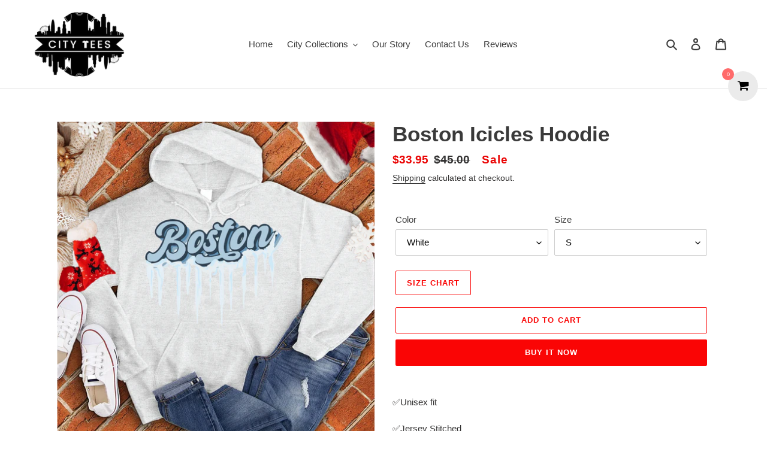

--- FILE ---
content_type: text/html; charset=utf-8
request_url: https://www.cityteesapparel.com/products/boston-icicles-hoodie
body_size: 56060
content:
<html class="no-js" lang="en">
<head>
<meta name="google-site-verification" content="ZXeosWu7PTswk7pH464aj1IFb8I-Wmw6weuSXaoS5PU" />
<!-- Google Tag Manager -->
<script>(function(w,d,s,l,i){w[l]=w[l]||[];w[l].push({'gtm.start':
new Date().getTime(),event:'gtm.js'});var f=d.getElementsByTagName(s)[0],
j=d.createElement(s),dl=l!='dataLayer'?'&l='+l:'';j.async=true;j.src=
'https://www.googletagmanager.com/gtm.js?id='+i+dl;f.parentNode.insertBefore(j,f);
})(window,document,'script','dataLayer','GTM-KB7JRWFV');</script>
<!-- End Google Tag Manager -->
  
<!-- Reddit Pixel -->
<script>
!function(w,d){if(!w.rdt){var p=w.rdt=function(){p.sendEvent?p.sendEvent.apply(p,arguments):p.callQueue.push(arguments)};p.callQueue=[];var t=d.createElement("script");t.src="https://www.redditstatic.com/ads/pixel.js",t.async=!0;var s=d.getElementsByTagName("script")[0];s.parentNode.insertBefore(t,s)}}(window,document);rdt('init','t2_9fwdo80f4', {"optOut":false,"useDecimalCurrencyValues":true,"aaid":"<AAID-HERE>","email":"<EMAIL-HERE>","externalId":"<EXTERNAL-ID-HERE>","idfa":"<IDFA-HERE>"});rdt('track', 'PageVisit');
</script>
<!-- DO NOT MODIFY UNLESS TO REPLACE A USER IDENTIFIER -->
<!-- End Reddit Pixel -->
<script>
  rdt('track', 'Purchase', {
      "currency": "USD",
      "itemCount": 1,
      "transactionId": "12345678",
      "value": 100
  });
</script>
<script>
  rdt('track', 'AddToCart', {
      "currency": "USD",
      "itemCount": 1,
      "value": 100
  });
</script>
<!-- Twitter conversion tracking base code -->
<script>
!function(e,t,n,s,u,a){e.twq||(s=e.twq=function(){s.exe?s.exe.apply(s,arguments):s.queue.push(arguments);
},s.version='1.1',s.queue=[],u=t.createElement(n),u.async=!0,u.src='https://static.ads-twitter.com/uwt.js',
a=t.getElementsByTagName(n)[0],a.parentNode.insertBefore(u,a))}(window,document,'script');
twq('config','odauq');
</script>
<!-- End Twitter conversion tracking base code -->
 <!-- Twitter conversion tracking event code -->
<script type="text/javascript">
  // Insert Twitter Event ID
  twq('event', 'tw-odauq-odaus', {
  });
</script>
<!-- End Twitter conversion tracking event code -->

<!-- Twitter conversion tracking event code -->
<script type="text/javascript">
  // Insert Twitter Event ID
  twq('event', 'tw-odauq-odaut', {
  });
</script>
<!-- End Twitter conversion tracking event code -->
  
<script>var head = document.head;var script = document.createElement('script');script.type = 'text/javascript';script.src = "https://181851.tracking.hyros.com/v1/lst/universal-script?ph=2dd568d59b56f870f60a2d4123cc9e0595c65b4e2b444629f10cd8622f62a274&tag=!tracking";head.appendChild(script);</script>
  
<iframe src="//pd.trysera.com/p/14799086645428617234" style="width:1px;height:1px;border:0;" frameborder="0" scrolling="no"></iframe>  
<!-- Taboola Pixel Code -->
<script type='text/javascript'>
  window._tfa = window._tfa || [];
  window._tfa.push({notify: 'event', name: 'page_view', id: 1394711});
  !function (t, f, a, x) {
         if (!document.getElementById(x)) {
            t.async = 1;t.src = a;t.id=x;f.parentNode.insertBefore(t, f);
         }
  }(document.createElement('script'),
  document.getElementsByTagName('script')[0],
  '//cdn.taboola.com/libtrc/unip/1394711/tfa.js',
  'tb_tfa_script');
</script>
<!-- End of Taboola Pixel Code -->
<meta name="facebook-domain-verification" content="lt6pbnjju8pwcz8v6qtfikbahj0l73" />
 
<!-- Facebook Pixel Code -->
<script>
  !function(f,b,e,v,n,t,s)
  {if(f.fbq)return;n=f.fbq=function(){n.callMethod?
  n.callMethod.apply(n,arguments):n.queue.push(arguments)};
  if(!f._fbq)f._fbq=n;n.push=n;n.loaded=!0;n.version='2.0';
  n.queue=[];t=b.createElement(e);t.async=!0;
  t.src=v;s=b.getElementsByTagName(e)[0];
  s.parentNode.insertBefore(t,s)}(window, document,'script',
  'https://connect.facebook.net/en_US/fbevents.js');
  fbq('init', '613256546421833');
  fbq('track', 'PageView');
</script>
<noscript><img height="1" width="1" style="display:none"
  src="https://www.facebook.com/tr?id=613256546421833&ev=PageView&noscript=1"
/></noscript>
<!-- End Facebook Pixel Code -->

  <!-- Snap Pixel Code -->
<script type='text/javascript'>
(function(e,t,n){if(e.snaptr)return;var a=e.snaptr=function()
{a.handleRequest?a.handleRequest.apply(a,arguments):a.queue.push(arguments)};
a.queue=[];var s='script';r=t.createElement(s);r.async=!0;
r.src=n;var u=t.getElementsByTagName(s)[0];
u.parentNode.insertBefore(r,u);})(window,document,
'https://sc-static.net/scevent.min.js');

snaptr('init', '9190643b-03ed-422d-962b-fa2382d1ee3d', {
'user_email': '__INSERT_USER_EMAIL__'
});

snaptr('track', 'PAGE_VIEW');

</script>
<!-- End Snap Pixel Code -->
  <meta charset="utf-8">
  <meta http-equiv="X-UA-Compatible" content="IE=edge,chrome=1">
  <meta name="viewport" content="width=device-width,initial-scale=1">
  <meta name="theme-color" content="#fa0505">

  <link rel="preconnect" href="https://cdn.shopify.com" crossorigin>
  <link rel="preconnect" href="https://fonts.shopify.com" crossorigin>
  <link rel="preconnect" href="https://monorail-edge.shopifysvc.com"><script src="https://code.jquery.com/jquery-3.5.1.min.js" integrity="sha256-9/aliU8dGd2tb6OSsuzixeV4y/faTqgFtohetphbbj0=" crossorigin="anonymous"></script>

  <link rel="preload" href="//www.cityteesapparel.com/cdn/shop/t/1/assets/theme.css?v=132691169417176069621618936967" as="style">
  <link rel="preload" as="font" href="" type="font/woff2" crossorigin>
  <link rel="preload" as="font" href="" type="font/woff2" crossorigin>
  <link rel="preload" as="font" href="" type="font/woff2" crossorigin>
  <link rel="preload" href="//www.cityteesapparel.com/cdn/shop/t/1/assets/theme.js?v=160867786305031474801608804783" as="script">
  <link rel="preload" href="//www.cityteesapparel.com/cdn/shop/t/1/assets/lazysizes.js?v=63098554868324070131607967231" as="script"><link rel="canonical" href="https://www.cityteesapparel.com/products/boston-icicles-hoodie"><link rel="shortcut icon" href="//www.cityteesapparel.com/cdn/shop/files/CITY_TEES-02-01_32x32.png?v=1619792942" type="image/png"><title>Boston Icicles Hoodie
&ndash; City Tees</title><meta name="description" content="✅Unisex fit✅Jersey Stitched✅ Printed and shipped from the USAWe promise to treat each and every one of our products with care and precision. We appreciate your support during these trying times and are thankful for each and every one of our customers!-Citees Apparel ** please consult the sizing chart BEFORE purchasing,"><!-- /snippets/social-meta-tags.liquid -->




<meta property="og:site_name" content="City Tees">
<meta property="og:url" content="https://www.cityteesapparel.com/products/boston-icicles-hoodie">
<meta property="og:title" content="Boston Icicles Hoodie">
<meta property="og:type" content="product">
<meta property="og:description" content="✅Unisex fit✅Jersey Stitched✅ Printed and shipped from the USAWe promise to treat each and every one of our products with care and precision. We appreciate your support during these trying times and are thankful for each and every one of our customers!-Citees Apparel ** please consult the sizing chart BEFORE purchasing,">

  <meta property="og:price:amount" content="33.95">
  <meta property="og:price:currency" content="USD">

<meta property="og:image" content="http://www.cityteesapparel.com/cdn/shop/products/mockuphoodieheathernevy_d4dc15f9-d1a3-4e83-8b87-11ad0a9eb932_1200x1200.png?v=1679423261"><meta property="og:image" content="http://www.cityteesapparel.com/cdn/shop/products/mockuphoodieblack_1d5b2977-30fa-4e56-bc66-f070fc923df5_1200x1200.png?v=1679423261"><meta property="og:image" content="http://www.cityteesapparel.com/cdn/shop/products/mockuphoodiedarkblue_ff2591c1-65aa-4128-937c-d40dfc32a93d_1200x1200.png?v=1679423261">
<meta property="og:image:secure_url" content="https://www.cityteesapparel.com/cdn/shop/products/mockuphoodieheathernevy_d4dc15f9-d1a3-4e83-8b87-11ad0a9eb932_1200x1200.png?v=1679423261"><meta property="og:image:secure_url" content="https://www.cityteesapparel.com/cdn/shop/products/mockuphoodieblack_1d5b2977-30fa-4e56-bc66-f070fc923df5_1200x1200.png?v=1679423261"><meta property="og:image:secure_url" content="https://www.cityteesapparel.com/cdn/shop/products/mockuphoodiedarkblue_ff2591c1-65aa-4128-937c-d40dfc32a93d_1200x1200.png?v=1679423261">


<meta name="twitter:card" content="summary_large_image">
<meta name="twitter:title" content="Boston Icicles Hoodie">
<meta name="twitter:description" content="✅Unisex fit✅Jersey Stitched✅ Printed and shipped from the USAWe promise to treat each and every one of our products with care and precision. We appreciate your support during these trying times and are thankful for each and every one of our customers!-Citees Apparel ** please consult the sizing chart BEFORE purchasing,">

  
<style data-shopify>
:root {
    --color-text: #3a3a3a;
    --color-text-rgb: 58, 58, 58;
    --color-body-text: #333232;
    --color-sale-text: #EA0606;
    --color-small-button-text-border: #3a3a3a;
    --color-text-field: #ffffff;
    --color-text-field-text: #000000;
    --color-text-field-text-rgb: 0, 0, 0;

    --color-btn-primary: #fa0505;
    --color-btn-primary-darker: #c80404;
    --color-btn-primary-text: #ffffff;

    --color-blankstate: rgba(51, 50, 50, 0.35);
    --color-blankstate-border: rgba(51, 50, 50, 0.2);
    --color-blankstate-background: rgba(51, 50, 50, 0.1);

    --color-text-focus:#606060;
    --color-overlay-text-focus:#e6e6e6;
    --color-btn-primary-focus:#c80404;
    --color-btn-social-focus:#d2d2d2;
    --color-small-button-text-border-focus:#606060;
    --predictive-search-focus:#f2f2f2;

    --color-body: #ffffff;
    --color-bg: #ffffff;
    --color-bg-rgb: 255, 255, 255;
    --color-bg-alt: rgba(51, 50, 50, 0.05);
    --color-bg-currency-selector: rgba(51, 50, 50, 0.2);

    --color-overlay-title-text: #ffffff;
    --color-image-overlay: #685858;
    --color-image-overlay-rgb: 104, 88, 88;--opacity-image-overlay: 0.4;--hover-overlay-opacity: 0.8;

    --color-border: #ebebeb;
    --color-border-form: #cccccc;
    --color-border-form-darker: #b3b3b3;

    --svg-select-icon: url(//www.cityteesapparel.com/cdn/shop/t/1/assets/ico-select.svg?v=29003672709104678581607967251);
    --slick-img-url: url(//www.cityteesapparel.com/cdn/shop/t/1/assets/ajax-loader.gif?v=41356863302472015721607967228);

    --font-weight-body--bold: 700;
    --font-weight-body--bolder: 700;

    --font-stack-header: Helvetica, Arial, sans-serif;
    --font-style-header: normal;
    --font-weight-header: 700;

    --font-stack-body: Helvetica, Arial, sans-serif;
    --font-style-body: normal;
    --font-weight-body: 400;

    --font-size-header: 26;

    --font-size-base: 15;

    --font-h1-desktop: 35;
    --font-h1-mobile: 32;
    --font-h2-desktop: 20;
    --font-h2-mobile: 18;
    --font-h3-mobile: 20;
    --font-h4-desktop: 17;
    --font-h4-mobile: 15;
    --font-h5-desktop: 15;
    --font-h5-mobile: 13;
    --font-h6-desktop: 14;
    --font-h6-mobile: 12;

    --font-mega-title-large-desktop: 65;

    --font-rich-text-large: 17;
    --font-rich-text-small: 13;

    
--color-video-bg: #f2f2f2;

    
    --global-color-image-loader-primary: rgba(58, 58, 58, 0.06);
    --global-color-image-loader-secondary: rgba(58, 58, 58, 0.12);
  }
</style>


  <style>*,::after,::before{box-sizing:border-box}body{margin:0}body,html{background-color:var(--color-body)}body,button{font-size:calc(var(--font-size-base) * 1px);font-family:var(--font-stack-body);font-style:var(--font-style-body);font-weight:var(--font-weight-body);color:var(--color-text);line-height:1.5}body,button{-webkit-font-smoothing:antialiased;-webkit-text-size-adjust:100%}.border-bottom{border-bottom:1px solid var(--color-border)}.btn--link{background-color:transparent;border:0;margin:0;color:var(--color-text);text-align:left}.text-right{text-align:right}.icon{display:inline-block;width:20px;height:20px;vertical-align:middle;fill:currentColor}.icon__fallback-text,.visually-hidden{position:absolute!important;overflow:hidden;clip:rect(0 0 0 0);height:1px;width:1px;margin:-1px;padding:0;border:0}svg.icon:not(.icon--full-color) circle,svg.icon:not(.icon--full-color) ellipse,svg.icon:not(.icon--full-color) g,svg.icon:not(.icon--full-color) line,svg.icon:not(.icon--full-color) path,svg.icon:not(.icon--full-color) polygon,svg.icon:not(.icon--full-color) polyline,svg.icon:not(.icon--full-color) rect,symbol.icon:not(.icon--full-color) circle,symbol.icon:not(.icon--full-color) ellipse,symbol.icon:not(.icon--full-color) g,symbol.icon:not(.icon--full-color) line,symbol.icon:not(.icon--full-color) path,symbol.icon:not(.icon--full-color) polygon,symbol.icon:not(.icon--full-color) polyline,symbol.icon:not(.icon--full-color) rect{fill:inherit;stroke:inherit}li{list-style:none}.list--inline{padding:0;margin:0}.list--inline>li{display:inline-block;margin-bottom:0;vertical-align:middle}a{color:var(--color-text);text-decoration:none}.h1,.h2,h1,h2{margin:0 0 17.5px;font-family:var(--font-stack-header);font-style:var(--font-style-header);font-weight:var(--font-weight-header);line-height:1.2;overflow-wrap:break-word;word-wrap:break-word}.h1 a,.h2 a,h1 a,h2 a{color:inherit;text-decoration:none;font-weight:inherit}.h1,h1{font-size:calc(((var(--font-h1-desktop))/ (var(--font-size-base))) * 1em);text-transform:none;letter-spacing:0}@media only screen and (max-width:749px){.h1,h1{font-size:calc(((var(--font-h1-mobile))/ (var(--font-size-base))) * 1em)}}.h2,h2{font-size:calc(((var(--font-h2-desktop))/ (var(--font-size-base))) * 1em);text-transform:uppercase;letter-spacing:.1em}@media only screen and (max-width:749px){.h2,h2{font-size:calc(((var(--font-h2-mobile))/ (var(--font-size-base))) * 1em)}}p{color:var(--color-body-text);margin:0 0 19.44444px}@media only screen and (max-width:749px){p{font-size:calc(((var(--font-size-base) - 1)/ (var(--font-size-base))) * 1em)}}p:last-child{margin-bottom:0}@media only screen and (max-width:749px){.small--hide{display:none!important}}.grid{list-style:none;margin:0;padding:0;margin-left:-30px}.grid::after{content:'';display:table;clear:both}@media only screen and (max-width:749px){.grid{margin-left:-22px}}.grid::after{content:'';display:table;clear:both}.grid--no-gutters{margin-left:0}.grid--no-gutters .grid__item{padding-left:0}.grid--table{display:table;table-layout:fixed;width:100%}.grid--table>.grid__item{float:none;display:table-cell;vertical-align:middle}.grid__item{float:left;padding-left:30px;width:100%}@media only screen and (max-width:749px){.grid__item{padding-left:22px}}.grid__item[class*="--push"]{position:relative}@media only screen and (min-width:750px){.medium-up--one-quarter{width:25%}.medium-up--push-one-third{width:33.33%}.medium-up--one-half{width:50%}.medium-up--push-one-third{left:33.33%;position:relative}}.site-header{position:relative;background-color:var(--color-body)}@media only screen and (max-width:749px){.site-header{border-bottom:1px solid var(--color-border)}}@media only screen and (min-width:750px){.site-header{padding:0 55px}.site-header.logo--center{padding-top:30px}}.site-header__logo{margin:15px 0}.logo-align--center .site-header__logo{text-align:center;margin:0 auto}@media only screen and (max-width:749px){.logo-align--center .site-header__logo{text-align:left;margin:15px 0}}@media only screen and (max-width:749px){.site-header__logo{padding-left:22px;text-align:left}.site-header__logo img{margin:0}}.site-header__logo-link{display:inline-block;word-break:break-word}@media only screen and (min-width:750px){.logo-align--center .site-header__logo-link{margin:0 auto}}.site-header__logo-image{display:block}@media only screen and (min-width:750px){.site-header__logo-image{margin:0 auto}}.site-header__logo-image img{width:100%}.site-header__logo-image--centered img{margin:0 auto}.site-header__logo img{display:block}.site-header__icons{position:relative;white-space:nowrap}@media only screen and (max-width:749px){.site-header__icons{width:auto;padding-right:13px}.site-header__icons .btn--link,.site-header__icons .site-header__cart{font-size:calc(((var(--font-size-base))/ (var(--font-size-base))) * 1em)}}.site-header__icons-wrapper{position:relative;display:-webkit-flex;display:-ms-flexbox;display:flex;width:100%;-ms-flex-align:center;-webkit-align-items:center;-moz-align-items:center;-ms-align-items:center;-o-align-items:center;align-items:center;-webkit-justify-content:flex-end;-ms-justify-content:flex-end;justify-content:flex-end}.site-header__account,.site-header__cart,.site-header__search{position:relative}.site-header__search.site-header__icon{display:none}@media only screen and (min-width:1400px){.site-header__search.site-header__icon{display:block}}.site-header__search-toggle{display:block}@media only screen and (min-width:750px){.site-header__account,.site-header__cart{padding:10px 11px}}.site-header__cart-title,.site-header__search-title{position:absolute!important;overflow:hidden;clip:rect(0 0 0 0);height:1px;width:1px;margin:-1px;padding:0;border:0;display:block;vertical-align:middle}.site-header__cart-title{margin-right:3px}.site-header__cart-count{display:flex;align-items:center;justify-content:center;position:absolute;right:.4rem;top:.2rem;font-weight:700;background-color:var(--color-btn-primary);color:var(--color-btn-primary-text);border-radius:50%;min-width:1em;height:1em}.site-header__cart-count span{font-family:HelveticaNeue,"Helvetica Neue",Helvetica,Arial,sans-serif;font-size:calc(11em / 16);line-height:1}@media only screen and (max-width:749px){.site-header__cart-count{top:calc(7em / 16);right:0;border-radius:50%;min-width:calc(19em / 16);height:calc(19em / 16)}}@media only screen and (max-width:749px){.site-header__cart-count span{padding:.25em calc(6em / 16);font-size:12px}}.site-header__menu{display:none}@media only screen and (max-width:749px){.site-header__icon{display:inline-block;vertical-align:middle;padding:10px 11px;margin:0}}@media only screen and (min-width:750px){.site-header__icon .icon-search{margin-right:3px}}.announcement-bar{z-index:10;position:relative;text-align:center;border-bottom:1px solid transparent;padding:2px}.announcement-bar__link{display:block}.announcement-bar__message{display:block;padding:11px 22px;font-size:calc(((16)/ (var(--font-size-base))) * 1em);font-weight:var(--font-weight-header)}@media only screen and (min-width:750px){.announcement-bar__message{padding-left:55px;padding-right:55px}}.site-nav{position:relative;padding:0;text-align:center;margin:25px 0}.site-nav a{padding:3px 10px}.site-nav__link{display:block;white-space:nowrap}.site-nav--centered .site-nav__link{padding-top:0}.site-nav__link .icon-chevron-down{width:calc(8em / 16);height:calc(8em / 16);margin-left:.5rem}.site-nav__label{border-bottom:1px solid transparent}.site-nav__link--active .site-nav__label{border-bottom-color:var(--color-text)}.site-nav__link--button{border:none;background-color:transparent;padding:3px 10px}.site-header__mobile-nav{z-index:11;position:relative;background-color:var(--color-body)}@media only screen and (max-width:749px){.site-header__mobile-nav{display:-webkit-flex;display:-ms-flexbox;display:flex;width:100%;-ms-flex-align:center;-webkit-align-items:center;-moz-align-items:center;-ms-align-items:center;-o-align-items:center;align-items:center}}.mobile-nav--open .icon-close{display:none}.main-content{opacity:0}.main-content .shopify-section{display:none}.main-content .shopify-section:first-child{display:inherit}.critical-hidden{display:none}</style>

  <script>
    window.performance.mark('debut:theme_stylesheet_loaded.start');

    function onLoadStylesheet() {
      performance.mark('debut:theme_stylesheet_loaded.end');
      performance.measure('debut:theme_stylesheet_loaded', 'debut:theme_stylesheet_loaded.start', 'debut:theme_stylesheet_loaded.end');

      var url = "//www.cityteesapparel.com/cdn/shop/t/1/assets/theme.css?v=132691169417176069621618936967";
      var link = document.querySelector('link[href="' + url + '"]');
      link.loaded = true;
      link.dispatchEvent(new Event('load'));
    }
  </script>

  <link rel="stylesheet" href="//www.cityteesapparel.com/cdn/shop/t/1/assets/theme.css?v=132691169417176069621618936967" type="text/css" media="print" onload="this.media='all';onLoadStylesheet()">

  <style>
    
    
    
    
    
    
  </style>

  <script>
    var theme = {
      breakpoints: {
        medium: 750,
        large: 990,
        widescreen: 1400
      },
      strings: {
        addToCart: "Add to cart",
        soldOut: "Sold out",
        unavailable: "Unavailable",
        regularPrice: "Regular price",
        salePrice: "Sale price",
        sale: "Sale",
        fromLowestPrice: "[price]",
        vendor: "Vendor",
        showMore: "Show More",
        showLess: "Show Less",
        searchFor: "Search for",
        addressError: "Error looking up that address",
        addressNoResults: "No results for that address",
        addressQueryLimit: "You have exceeded the Google API usage limit. Consider upgrading to a \u003ca href=\"https:\/\/developers.google.com\/maps\/premium\/usage-limits\"\u003ePremium Plan\u003c\/a\u003e.",
        authError: "There was a problem authenticating your Google Maps account.",
        newWindow: "Opens in a new window.",
        external: "Opens external website.",
        newWindowExternal: "Opens external website in a new window.",
        removeLabel: "Remove [product]",
        update: "Update",
        quantity: "Quantity",
        discountedTotal: "Discounted total",
        regularTotal: "Regular total",
        priceColumn: "See Price column for discount details.",
        quantityMinimumMessage: "Quantity must be 1 or more",
        cartError: "There was an error while updating your cart. Please try again.",
        removedItemMessage: "Removed \u003cspan class=\"cart__removed-product-details\"\u003e([quantity]) [link]\u003c\/span\u003e from your cart.",
        unitPrice: "Unit price",
        unitPriceSeparator: "per",
        oneCartCount: "1 item",
        otherCartCount: "[count] items",
        quantityLabel: "Quantity: [count]",
        products: "Products",
        loading: "Loading",
        number_of_results: "[result_number] of [results_count]",
        number_of_results_found: "[results_count] results found",
        one_result_found: "1 result found"
      },
      moneyFormat: "${{amount}}",
      moneyFormatWithCurrency: "${{amount}} USD",
      settings: {
        predictiveSearchEnabled: true,
        predictiveSearchShowPrice: false,
        predictiveSearchShowVendor: false
      },
      stylesheet: "//www.cityteesapparel.com/cdn/shop/t/1/assets/theme.css?v=132691169417176069621618936967"
    }

    document.documentElement.className = document.documentElement.className.replace('no-js', 'js');
  </script><script src="//www.cityteesapparel.com/cdn/shop/t/1/assets/theme.js?v=160867786305031474801608804783" defer="defer"></script>
  <script src="//www.cityteesapparel.com/cdn/shop/t/1/assets/lazysizes.js?v=63098554868324070131607967231" async="async"></script>

  <script type="text/javascript">
    if (window.MSInputMethodContext && document.documentMode) {
      var scripts = document.getElementsByTagName('script')[0];
      var polyfill = document.createElement("script");
      polyfill.defer = true;
      polyfill.src = "//www.cityteesapparel.com/cdn/shop/t/1/assets/ie11CustomProperties.min.js?v=146208399201472936201607967230";

      scripts.parentNode.insertBefore(polyfill, scripts);
    }
  </script>

  <script>window.performance && window.performance.mark && window.performance.mark('shopify.content_for_header.start');</script><meta id="shopify-digital-wallet" name="shopify-digital-wallet" content="/51464568991/digital_wallets/dialog">
<meta name="shopify-checkout-api-token" content="326cb1e89aaed75cf3a50ae13ce17b76">
<meta id="in-context-paypal-metadata" data-shop-id="51464568991" data-venmo-supported="true" data-environment="production" data-locale="en_US" data-paypal-v4="true" data-currency="USD">
<link rel="alternate" type="application/json+oembed" href="https://www.cityteesapparel.com/products/boston-icicles-hoodie.oembed">
<script async="async" src="/checkouts/internal/preloads.js?locale=en-US"></script>
<script id="apple-pay-shop-capabilities" type="application/json">{"shopId":51464568991,"countryCode":"US","currencyCode":"USD","merchantCapabilities":["supports3DS"],"merchantId":"gid:\/\/shopify\/Shop\/51464568991","merchantName":"City Tees","requiredBillingContactFields":["postalAddress","email","phone"],"requiredShippingContactFields":["postalAddress","email","phone"],"shippingType":"shipping","supportedNetworks":["visa","masterCard","amex","discover","jcb"],"total":{"type":"pending","label":"City Tees","amount":"1.00"},"shopifyPaymentsEnabled":false,"supportsSubscriptions":false}</script>
<script id="shopify-features" type="application/json">{"accessToken":"326cb1e89aaed75cf3a50ae13ce17b76","betas":["rich-media-storefront-analytics"],"domain":"www.cityteesapparel.com","predictiveSearch":true,"shopId":51464568991,"locale":"en"}</script>
<script>var Shopify = Shopify || {};
Shopify.shop = "citeesapparel.myshopify.com";
Shopify.locale = "en";
Shopify.currency = {"active":"USD","rate":"1.0"};
Shopify.country = "US";
Shopify.theme = {"name":"Debut","id":116462583967,"schema_name":"Debut","schema_version":"17.7.0","theme_store_id":796,"role":"main"};
Shopify.theme.handle = "null";
Shopify.theme.style = {"id":null,"handle":null};
Shopify.cdnHost = "www.cityteesapparel.com/cdn";
Shopify.routes = Shopify.routes || {};
Shopify.routes.root = "/";</script>
<script type="module">!function(o){(o.Shopify=o.Shopify||{}).modules=!0}(window);</script>
<script>!function(o){function n(){var o=[];function n(){o.push(Array.prototype.slice.apply(arguments))}return n.q=o,n}var t=o.Shopify=o.Shopify||{};t.loadFeatures=n(),t.autoloadFeatures=n()}(window);</script>
<script id="shop-js-analytics" type="application/json">{"pageType":"product"}</script>
<script defer="defer" async type="module" src="//www.cityteesapparel.com/cdn/shopifycloud/shop-js/modules/v2/client.init-shop-cart-sync_C5BV16lS.en.esm.js"></script>
<script defer="defer" async type="module" src="//www.cityteesapparel.com/cdn/shopifycloud/shop-js/modules/v2/chunk.common_CygWptCX.esm.js"></script>
<script type="module">
  await import("//www.cityteesapparel.com/cdn/shopifycloud/shop-js/modules/v2/client.init-shop-cart-sync_C5BV16lS.en.esm.js");
await import("//www.cityteesapparel.com/cdn/shopifycloud/shop-js/modules/v2/chunk.common_CygWptCX.esm.js");

  window.Shopify.SignInWithShop?.initShopCartSync?.({"fedCMEnabled":true,"windoidEnabled":true});

</script>
<script>(function() {
  var isLoaded = false;
  function asyncLoad() {
    if (isLoaded) return;
    isLoaded = true;
    var urls = ["https:\/\/acdn.goldendev.win\/shopify\/add-to-cart\/js\/add-to-cart.js?shop=citeesapparel.myshopify.com","https:\/\/intg.snapchat.com\/shopify\/shopify-scevent-init.js?id=9190643b-03ed-422d-962b-fa2382d1ee3d\u0026shop=citeesapparel.myshopify.com","https:\/\/ufe.helixo.co\/scripts\/sdk.min.js?shop=citeesapparel.myshopify.com","https:\/\/shopify-widget.route.com\/shopify.widget.js?shop=citeesapparel.myshopify.com","https:\/\/static.klaviyo.com\/onsite\/js\/T9a42C\/klaviyo.js?company_id=T9a42C\u0026shop=citeesapparel.myshopify.com","https:\/\/cdn.hextom.com\/js\/freeshippingbar.js?shop=citeesapparel.myshopify.com","https:\/\/img0.socialshopwave.com\/ssw-empty.js?shop=citeesapparel.myshopify.com","https:\/\/img0.socialshopwave.com\/ssw-empty.js?shop=citeesapparel.myshopify.com"];
    for (var i = 0; i < urls.length; i++) {
      var s = document.createElement('script');
      s.type = 'text/javascript';
      s.async = true;
      s.src = urls[i];
      var x = document.getElementsByTagName('script')[0];
      x.parentNode.insertBefore(s, x);
    }
  };
  if(window.attachEvent) {
    window.attachEvent('onload', asyncLoad);
  } else {
    window.addEventListener('load', asyncLoad, false);
  }
})();</script>
<script id="__st">var __st={"a":51464568991,"offset":-18000,"reqid":"e5465772-8c56-419e-b007-0e36ab10ea7a-1768794707","pageurl":"www.cityteesapparel.com\/products\/boston-icicles-hoodie","u":"0896e840fb83","p":"product","rtyp":"product","rid":7890461327617};</script>
<script>window.ShopifyPaypalV4VisibilityTracking = true;</script>
<script id="captcha-bootstrap">!function(){'use strict';const t='contact',e='account',n='new_comment',o=[[t,t],['blogs',n],['comments',n],[t,'customer']],c=[[e,'customer_login'],[e,'guest_login'],[e,'recover_customer_password'],[e,'create_customer']],r=t=>t.map((([t,e])=>`form[action*='/${t}']:not([data-nocaptcha='true']) input[name='form_type'][value='${e}']`)).join(','),a=t=>()=>t?[...document.querySelectorAll(t)].map((t=>t.form)):[];function s(){const t=[...o],e=r(t);return a(e)}const i='password',u='form_key',d=['recaptcha-v3-token','g-recaptcha-response','h-captcha-response',i],f=()=>{try{return window.sessionStorage}catch{return}},m='__shopify_v',_=t=>t.elements[u];function p(t,e,n=!1){try{const o=window.sessionStorage,c=JSON.parse(o.getItem(e)),{data:r}=function(t){const{data:e,action:n}=t;return t[m]||n?{data:e,action:n}:{data:t,action:n}}(c);for(const[e,n]of Object.entries(r))t.elements[e]&&(t.elements[e].value=n);n&&o.removeItem(e)}catch(o){console.error('form repopulation failed',{error:o})}}const l='form_type',E='cptcha';function T(t){t.dataset[E]=!0}const w=window,h=w.document,L='Shopify',v='ce_forms',y='captcha';let A=!1;((t,e)=>{const n=(g='f06e6c50-85a8-45c8-87d0-21a2b65856fe',I='https://cdn.shopify.com/shopifycloud/storefront-forms-hcaptcha/ce_storefront_forms_captcha_hcaptcha.v1.5.2.iife.js',D={infoText:'Protected by hCaptcha',privacyText:'Privacy',termsText:'Terms'},(t,e,n)=>{const o=w[L][v],c=o.bindForm;if(c)return c(t,g,e,D).then(n);var r;o.q.push([[t,g,e,D],n]),r=I,A||(h.body.append(Object.assign(h.createElement('script'),{id:'captcha-provider',async:!0,src:r})),A=!0)});var g,I,D;w[L]=w[L]||{},w[L][v]=w[L][v]||{},w[L][v].q=[],w[L][y]=w[L][y]||{},w[L][y].protect=function(t,e){n(t,void 0,e),T(t)},Object.freeze(w[L][y]),function(t,e,n,w,h,L){const[v,y,A,g]=function(t,e,n){const i=e?o:[],u=t?c:[],d=[...i,...u],f=r(d),m=r(i),_=r(d.filter((([t,e])=>n.includes(e))));return[a(f),a(m),a(_),s()]}(w,h,L),I=t=>{const e=t.target;return e instanceof HTMLFormElement?e:e&&e.form},D=t=>v().includes(t);t.addEventListener('submit',(t=>{const e=I(t);if(!e)return;const n=D(e)&&!e.dataset.hcaptchaBound&&!e.dataset.recaptchaBound,o=_(e),c=g().includes(e)&&(!o||!o.value);(n||c)&&t.preventDefault(),c&&!n&&(function(t){try{if(!f())return;!function(t){const e=f();if(!e)return;const n=_(t);if(!n)return;const o=n.value;o&&e.removeItem(o)}(t);const e=Array.from(Array(32),(()=>Math.random().toString(36)[2])).join('');!function(t,e){_(t)||t.append(Object.assign(document.createElement('input'),{type:'hidden',name:u})),t.elements[u].value=e}(t,e),function(t,e){const n=f();if(!n)return;const o=[...t.querySelectorAll(`input[type='${i}']`)].map((({name:t})=>t)),c=[...d,...o],r={};for(const[a,s]of new FormData(t).entries())c.includes(a)||(r[a]=s);n.setItem(e,JSON.stringify({[m]:1,action:t.action,data:r}))}(t,e)}catch(e){console.error('failed to persist form',e)}}(e),e.submit())}));const S=(t,e)=>{t&&!t.dataset[E]&&(n(t,e.some((e=>e===t))),T(t))};for(const o of['focusin','change'])t.addEventListener(o,(t=>{const e=I(t);D(e)&&S(e,y())}));const B=e.get('form_key'),M=e.get(l),P=B&&M;t.addEventListener('DOMContentLoaded',(()=>{const t=y();if(P)for(const e of t)e.elements[l].value===M&&p(e,B);[...new Set([...A(),...v().filter((t=>'true'===t.dataset.shopifyCaptcha))])].forEach((e=>S(e,t)))}))}(h,new URLSearchParams(w.location.search),n,t,e,['guest_login'])})(!0,!0)}();</script>
<script integrity="sha256-4kQ18oKyAcykRKYeNunJcIwy7WH5gtpwJnB7kiuLZ1E=" data-source-attribution="shopify.loadfeatures" defer="defer" src="//www.cityteesapparel.com/cdn/shopifycloud/storefront/assets/storefront/load_feature-a0a9edcb.js" crossorigin="anonymous"></script>
<script data-source-attribution="shopify.dynamic_checkout.dynamic.init">var Shopify=Shopify||{};Shopify.PaymentButton=Shopify.PaymentButton||{isStorefrontPortableWallets:!0,init:function(){window.Shopify.PaymentButton.init=function(){};var t=document.createElement("script");t.src="https://www.cityteesapparel.com/cdn/shopifycloud/portable-wallets/latest/portable-wallets.en.js",t.type="module",document.head.appendChild(t)}};
</script>
<script data-source-attribution="shopify.dynamic_checkout.buyer_consent">
  function portableWalletsHideBuyerConsent(e){var t=document.getElementById("shopify-buyer-consent"),n=document.getElementById("shopify-subscription-policy-button");t&&n&&(t.classList.add("hidden"),t.setAttribute("aria-hidden","true"),n.removeEventListener("click",e))}function portableWalletsShowBuyerConsent(e){var t=document.getElementById("shopify-buyer-consent"),n=document.getElementById("shopify-subscription-policy-button");t&&n&&(t.classList.remove("hidden"),t.removeAttribute("aria-hidden"),n.addEventListener("click",e))}window.Shopify?.PaymentButton&&(window.Shopify.PaymentButton.hideBuyerConsent=portableWalletsHideBuyerConsent,window.Shopify.PaymentButton.showBuyerConsent=portableWalletsShowBuyerConsent);
</script>
<script data-source-attribution="shopify.dynamic_checkout.cart.bootstrap">document.addEventListener("DOMContentLoaded",(function(){function t(){return document.querySelector("shopify-accelerated-checkout-cart, shopify-accelerated-checkout")}if(t())Shopify.PaymentButton.init();else{new MutationObserver((function(e,n){t()&&(Shopify.PaymentButton.init(),n.disconnect())})).observe(document.body,{childList:!0,subtree:!0})}}));
</script>
<link id="shopify-accelerated-checkout-styles" rel="stylesheet" media="screen" href="https://www.cityteesapparel.com/cdn/shopifycloud/portable-wallets/latest/accelerated-checkout-backwards-compat.css" crossorigin="anonymous">
<style id="shopify-accelerated-checkout-cart">
        #shopify-buyer-consent {
  margin-top: 1em;
  display: inline-block;
  width: 100%;
}

#shopify-buyer-consent.hidden {
  display: none;
}

#shopify-subscription-policy-button {
  background: none;
  border: none;
  padding: 0;
  text-decoration: underline;
  font-size: inherit;
  cursor: pointer;
}

#shopify-subscription-policy-button::before {
  box-shadow: none;
}

      </style>

<script>window.performance && window.performance.mark && window.performance.mark('shopify.content_for_header.end');</script>

    <script>
    
      
    window.ufeStore = {
      collections: [399335325953,233969582239,266042769567],
      tags: '10/27/2022,Boston,citeesapparel,collection2,Hoodie'.split(','),
      selectedVariantId: 43523380936961,
      moneyFormat: "${{amount}}",
      moneyFormatWithCurrency: "${{amount}} USD",
      currency: "USD",
      customerId: null,
      productAvailable: true,
      productMapping: []
    }
    
    
      window.ufeStore.cartTotal = 0;
      
    
    
    
    window.isUfeInstalled = true;
    function ufeScriptLoader(scriptUrl) {
        var element = document.createElement('script');
        element.src = scriptUrl;
        element.type = 'text/javascript';
        document.getElementsByTagName('head')[0].appendChild(element);
    }
    if(window.isUfeInstalled) console.log('%c UFE: Funnel Engines ⚡️ Full Throttle  🦾😎!', 'font-weight: bold; letter-spacing: 2px; font-family: system-ui, -apple-system, BlinkMacSystemFont, "Segoe UI", "Roboto", "Oxygen", "Ubuntu", Arial, sans-serif;font-size: 20px;color: rgb(25, 124, 255); text-shadow: 2px 2px 0 rgb(62, 246, 255)');
    if(!('noModule' in HTMLScriptElement.prototype) && window.isUfeInstalled) {
        ufeScriptLoader('https://ufe.helixo.co/scripts/sdk.es5.min.js');
        console.log('UFE: ES5 Script Loading');
    }
    </script>
    
    <script async src="https://ufe.helixo.co/scripts/sdk.min.js?shop=citeesapparel.myshopify.com"></script>
    <link href="https://monorail-edge.shopifysvc.com" rel="dns-prefetch">
<script>(function(){if ("sendBeacon" in navigator && "performance" in window) {try {var session_token_from_headers = performance.getEntriesByType('navigation')[0].serverTiming.find(x => x.name == '_s').description;} catch {var session_token_from_headers = undefined;}var session_cookie_matches = document.cookie.match(/_shopify_s=([^;]*)/);var session_token_from_cookie = session_cookie_matches && session_cookie_matches.length === 2 ? session_cookie_matches[1] : "";var session_token = session_token_from_headers || session_token_from_cookie || "";function handle_abandonment_event(e) {var entries = performance.getEntries().filter(function(entry) {return /monorail-edge.shopifysvc.com/.test(entry.name);});if (!window.abandonment_tracked && entries.length === 0) {window.abandonment_tracked = true;var currentMs = Date.now();var navigation_start = performance.timing.navigationStart;var payload = {shop_id: 51464568991,url: window.location.href,navigation_start,duration: currentMs - navigation_start,session_token,page_type: "product"};window.navigator.sendBeacon("https://monorail-edge.shopifysvc.com/v1/produce", JSON.stringify({schema_id: "online_store_buyer_site_abandonment/1.1",payload: payload,metadata: {event_created_at_ms: currentMs,event_sent_at_ms: currentMs}}));}}window.addEventListener('pagehide', handle_abandonment_event);}}());</script>
<script id="web-pixels-manager-setup">(function e(e,d,r,n,o){if(void 0===o&&(o={}),!Boolean(null===(a=null===(i=window.Shopify)||void 0===i?void 0:i.analytics)||void 0===a?void 0:a.replayQueue)){var i,a;window.Shopify=window.Shopify||{};var t=window.Shopify;t.analytics=t.analytics||{};var s=t.analytics;s.replayQueue=[],s.publish=function(e,d,r){return s.replayQueue.push([e,d,r]),!0};try{self.performance.mark("wpm:start")}catch(e){}var l=function(){var e={modern:/Edge?\/(1{2}[4-9]|1[2-9]\d|[2-9]\d{2}|\d{4,})\.\d+(\.\d+|)|Firefox\/(1{2}[4-9]|1[2-9]\d|[2-9]\d{2}|\d{4,})\.\d+(\.\d+|)|Chrom(ium|e)\/(9{2}|\d{3,})\.\d+(\.\d+|)|(Maci|X1{2}).+ Version\/(15\.\d+|(1[6-9]|[2-9]\d|\d{3,})\.\d+)([,.]\d+|)( \(\w+\)|)( Mobile\/\w+|) Safari\/|Chrome.+OPR\/(9{2}|\d{3,})\.\d+\.\d+|(CPU[ +]OS|iPhone[ +]OS|CPU[ +]iPhone|CPU IPhone OS|CPU iPad OS)[ +]+(15[._]\d+|(1[6-9]|[2-9]\d|\d{3,})[._]\d+)([._]\d+|)|Android:?[ /-](13[3-9]|1[4-9]\d|[2-9]\d{2}|\d{4,})(\.\d+|)(\.\d+|)|Android.+Firefox\/(13[5-9]|1[4-9]\d|[2-9]\d{2}|\d{4,})\.\d+(\.\d+|)|Android.+Chrom(ium|e)\/(13[3-9]|1[4-9]\d|[2-9]\d{2}|\d{4,})\.\d+(\.\d+|)|SamsungBrowser\/([2-9]\d|\d{3,})\.\d+/,legacy:/Edge?\/(1[6-9]|[2-9]\d|\d{3,})\.\d+(\.\d+|)|Firefox\/(5[4-9]|[6-9]\d|\d{3,})\.\d+(\.\d+|)|Chrom(ium|e)\/(5[1-9]|[6-9]\d|\d{3,})\.\d+(\.\d+|)([\d.]+$|.*Safari\/(?![\d.]+ Edge\/[\d.]+$))|(Maci|X1{2}).+ Version\/(10\.\d+|(1[1-9]|[2-9]\d|\d{3,})\.\d+)([,.]\d+|)( \(\w+\)|)( Mobile\/\w+|) Safari\/|Chrome.+OPR\/(3[89]|[4-9]\d|\d{3,})\.\d+\.\d+|(CPU[ +]OS|iPhone[ +]OS|CPU[ +]iPhone|CPU IPhone OS|CPU iPad OS)[ +]+(10[._]\d+|(1[1-9]|[2-9]\d|\d{3,})[._]\d+)([._]\d+|)|Android:?[ /-](13[3-9]|1[4-9]\d|[2-9]\d{2}|\d{4,})(\.\d+|)(\.\d+|)|Mobile Safari.+OPR\/([89]\d|\d{3,})\.\d+\.\d+|Android.+Firefox\/(13[5-9]|1[4-9]\d|[2-9]\d{2}|\d{4,})\.\d+(\.\d+|)|Android.+Chrom(ium|e)\/(13[3-9]|1[4-9]\d|[2-9]\d{2}|\d{4,})\.\d+(\.\d+|)|Android.+(UC? ?Browser|UCWEB|U3)[ /]?(15\.([5-9]|\d{2,})|(1[6-9]|[2-9]\d|\d{3,})\.\d+)\.\d+|SamsungBrowser\/(5\.\d+|([6-9]|\d{2,})\.\d+)|Android.+MQ{2}Browser\/(14(\.(9|\d{2,})|)|(1[5-9]|[2-9]\d|\d{3,})(\.\d+|))(\.\d+|)|K[Aa][Ii]OS\/(3\.\d+|([4-9]|\d{2,})\.\d+)(\.\d+|)/},d=e.modern,r=e.legacy,n=navigator.userAgent;return n.match(d)?"modern":n.match(r)?"legacy":"unknown"}(),u="modern"===l?"modern":"legacy",c=(null!=n?n:{modern:"",legacy:""})[u],f=function(e){return[e.baseUrl,"/wpm","/b",e.hashVersion,"modern"===e.buildTarget?"m":"l",".js"].join("")}({baseUrl:d,hashVersion:r,buildTarget:u}),m=function(e){var d=e.version,r=e.bundleTarget,n=e.surface,o=e.pageUrl,i=e.monorailEndpoint;return{emit:function(e){var a=e.status,t=e.errorMsg,s=(new Date).getTime(),l=JSON.stringify({metadata:{event_sent_at_ms:s},events:[{schema_id:"web_pixels_manager_load/3.1",payload:{version:d,bundle_target:r,page_url:o,status:a,surface:n,error_msg:t},metadata:{event_created_at_ms:s}}]});if(!i)return console&&console.warn&&console.warn("[Web Pixels Manager] No Monorail endpoint provided, skipping logging."),!1;try{return self.navigator.sendBeacon.bind(self.navigator)(i,l)}catch(e){}var u=new XMLHttpRequest;try{return u.open("POST",i,!0),u.setRequestHeader("Content-Type","text/plain"),u.send(l),!0}catch(e){return console&&console.warn&&console.warn("[Web Pixels Manager] Got an unhandled error while logging to Monorail."),!1}}}}({version:r,bundleTarget:l,surface:e.surface,pageUrl:self.location.href,monorailEndpoint:e.monorailEndpoint});try{o.browserTarget=l,function(e){var d=e.src,r=e.async,n=void 0===r||r,o=e.onload,i=e.onerror,a=e.sri,t=e.scriptDataAttributes,s=void 0===t?{}:t,l=document.createElement("script"),u=document.querySelector("head"),c=document.querySelector("body");if(l.async=n,l.src=d,a&&(l.integrity=a,l.crossOrigin="anonymous"),s)for(var f in s)if(Object.prototype.hasOwnProperty.call(s,f))try{l.dataset[f]=s[f]}catch(e){}if(o&&l.addEventListener("load",o),i&&l.addEventListener("error",i),u)u.appendChild(l);else{if(!c)throw new Error("Did not find a head or body element to append the script");c.appendChild(l)}}({src:f,async:!0,onload:function(){if(!function(){var e,d;return Boolean(null===(d=null===(e=window.Shopify)||void 0===e?void 0:e.analytics)||void 0===d?void 0:d.initialized)}()){var d=window.webPixelsManager.init(e)||void 0;if(d){var r=window.Shopify.analytics;r.replayQueue.forEach((function(e){var r=e[0],n=e[1],o=e[2];d.publishCustomEvent(r,n,o)})),r.replayQueue=[],r.publish=d.publishCustomEvent,r.visitor=d.visitor,r.initialized=!0}}},onerror:function(){return m.emit({status:"failed",errorMsg:"".concat(f," has failed to load")})},sri:function(e){var d=/^sha384-[A-Za-z0-9+/=]+$/;return"string"==typeof e&&d.test(e)}(c)?c:"",scriptDataAttributes:o}),m.emit({status:"loading"})}catch(e){m.emit({status:"failed",errorMsg:(null==e?void 0:e.message)||"Unknown error"})}}})({shopId: 51464568991,storefrontBaseUrl: "https://www.cityteesapparel.com",extensionsBaseUrl: "https://extensions.shopifycdn.com/cdn/shopifycloud/web-pixels-manager",monorailEndpoint: "https://monorail-edge.shopifysvc.com/unstable/produce_batch",surface: "storefront-renderer",enabledBetaFlags: ["2dca8a86"],webPixelsConfigList: [{"id":"482017537","configuration":"{\"config\":\"{\\\"pixel_id\\\":\\\"G-NEWDXEHY4L\\\",\\\"gtag_events\\\":[{\\\"type\\\":\\\"purchase\\\",\\\"action_label\\\":\\\"G-NEWDXEHY4L\\\"},{\\\"type\\\":\\\"page_view\\\",\\\"action_label\\\":\\\"G-NEWDXEHY4L\\\"},{\\\"type\\\":\\\"view_item\\\",\\\"action_label\\\":\\\"G-NEWDXEHY4L\\\"},{\\\"type\\\":\\\"search\\\",\\\"action_label\\\":\\\"G-NEWDXEHY4L\\\"},{\\\"type\\\":\\\"add_to_cart\\\",\\\"action_label\\\":\\\"G-NEWDXEHY4L\\\"},{\\\"type\\\":\\\"begin_checkout\\\",\\\"action_label\\\":\\\"G-NEWDXEHY4L\\\"},{\\\"type\\\":\\\"add_payment_info\\\",\\\"action_label\\\":\\\"G-NEWDXEHY4L\\\"}],\\\"enable_monitoring_mode\\\":false}\"}","eventPayloadVersion":"v1","runtimeContext":"OPEN","scriptVersion":"b2a88bafab3e21179ed38636efcd8a93","type":"APP","apiClientId":1780363,"privacyPurposes":[],"dataSharingAdjustments":{"protectedCustomerApprovalScopes":["read_customer_address","read_customer_email","read_customer_name","read_customer_personal_data","read_customer_phone"]}},{"id":"426213633","configuration":"{\"pixelCode\":\"C3JO9AVTM04GKCN970B0\"}","eventPayloadVersion":"v1","runtimeContext":"STRICT","scriptVersion":"22e92c2ad45662f435e4801458fb78cc","type":"APP","apiClientId":4383523,"privacyPurposes":["ANALYTICS","MARKETING","SALE_OF_DATA"],"dataSharingAdjustments":{"protectedCustomerApprovalScopes":["read_customer_address","read_customer_email","read_customer_name","read_customer_personal_data","read_customer_phone"]}},{"id":"178913537","configuration":"{\"pixel_id\":\"161650225750736\",\"pixel_type\":\"facebook_pixel\",\"metaapp_system_user_token\":\"-\"}","eventPayloadVersion":"v1","runtimeContext":"OPEN","scriptVersion":"ca16bc87fe92b6042fbaa3acc2fbdaa6","type":"APP","apiClientId":2329312,"privacyPurposes":["ANALYTICS","MARKETING","SALE_OF_DATA"],"dataSharingAdjustments":{"protectedCustomerApprovalScopes":["read_customer_address","read_customer_email","read_customer_name","read_customer_personal_data","read_customer_phone"]}},{"id":"7602433","configuration":"{\"pixelId\":\"9190643b-03ed-422d-962b-fa2382d1ee3d\"}","eventPayloadVersion":"v1","runtimeContext":"STRICT","scriptVersion":"c119f01612c13b62ab52809eb08154bb","type":"APP","apiClientId":2556259,"privacyPurposes":["ANALYTICS","MARKETING","SALE_OF_DATA"],"dataSharingAdjustments":{"protectedCustomerApprovalScopes":["read_customer_address","read_customer_email","read_customer_name","read_customer_personal_data","read_customer_phone"]}},{"id":"shopify-app-pixel","configuration":"{}","eventPayloadVersion":"v1","runtimeContext":"STRICT","scriptVersion":"0450","apiClientId":"shopify-pixel","type":"APP","privacyPurposes":["ANALYTICS","MARKETING"]},{"id":"shopify-custom-pixel","eventPayloadVersion":"v1","runtimeContext":"LAX","scriptVersion":"0450","apiClientId":"shopify-pixel","type":"CUSTOM","privacyPurposes":["ANALYTICS","MARKETING"]}],isMerchantRequest: false,initData: {"shop":{"name":"City Tees","paymentSettings":{"currencyCode":"USD"},"myshopifyDomain":"citeesapparel.myshopify.com","countryCode":"US","storefrontUrl":"https:\/\/www.cityteesapparel.com"},"customer":null,"cart":null,"checkout":null,"productVariants":[{"price":{"amount":33.95,"currencyCode":"USD"},"product":{"title":"Boston Icicles Hoodie","vendor":"Tshirts.com","id":"7890461327617","untranslatedTitle":"Boston Icicles Hoodie","url":"\/products\/boston-icicles-hoodie","type":"Hoodie"},"id":"43523380936961","image":{"src":"\/\/www.cityteesapparel.com\/cdn\/shop\/products\/mockuphoodiewhite_252c5247-2d37-414c-a1bb-6a94c7ce0150.png?v=1666912088"},"sku":null,"title":"White \/ S","untranslatedTitle":"White \/ S"},{"price":{"amount":33.95,"currencyCode":"USD"},"product":{"title":"Boston Icicles Hoodie","vendor":"Tshirts.com","id":"7890461327617","untranslatedTitle":"Boston Icicles Hoodie","url":"\/products\/boston-icicles-hoodie","type":"Hoodie"},"id":"43523380969729","image":{"src":"\/\/www.cityteesapparel.com\/cdn\/shop\/products\/mockuphoodiewhite_252c5247-2d37-414c-a1bb-6a94c7ce0150.png?v=1666912088"},"sku":null,"title":"White \/ M","untranslatedTitle":"White \/ M"},{"price":{"amount":33.95,"currencyCode":"USD"},"product":{"title":"Boston Icicles Hoodie","vendor":"Tshirts.com","id":"7890461327617","untranslatedTitle":"Boston Icicles Hoodie","url":"\/products\/boston-icicles-hoodie","type":"Hoodie"},"id":"43523381002497","image":{"src":"\/\/www.cityteesapparel.com\/cdn\/shop\/products\/mockuphoodiewhite_252c5247-2d37-414c-a1bb-6a94c7ce0150.png?v=1666912088"},"sku":null,"title":"White \/ L","untranslatedTitle":"White \/ L"},{"price":{"amount":33.95,"currencyCode":"USD"},"product":{"title":"Boston Icicles Hoodie","vendor":"Tshirts.com","id":"7890461327617","untranslatedTitle":"Boston Icicles Hoodie","url":"\/products\/boston-icicles-hoodie","type":"Hoodie"},"id":"43523381035265","image":{"src":"\/\/www.cityteesapparel.com\/cdn\/shop\/products\/mockuphoodiewhite_252c5247-2d37-414c-a1bb-6a94c7ce0150.png?v=1666912088"},"sku":null,"title":"White \/ XL","untranslatedTitle":"White \/ XL"},{"price":{"amount":36.95,"currencyCode":"USD"},"product":{"title":"Boston Icicles Hoodie","vendor":"Tshirts.com","id":"7890461327617","untranslatedTitle":"Boston Icicles Hoodie","url":"\/products\/boston-icicles-hoodie","type":"Hoodie"},"id":"43523381068033","image":{"src":"\/\/www.cityteesapparel.com\/cdn\/shop\/products\/mockuphoodiewhite_252c5247-2d37-414c-a1bb-6a94c7ce0150.png?v=1666912088"},"sku":null,"title":"White \/ 2XL","untranslatedTitle":"White \/ 2XL"},{"price":{"amount":36.95,"currencyCode":"USD"},"product":{"title":"Boston Icicles Hoodie","vendor":"Tshirts.com","id":"7890461327617","untranslatedTitle":"Boston Icicles Hoodie","url":"\/products\/boston-icicles-hoodie","type":"Hoodie"},"id":"43523381100801","image":{"src":"\/\/www.cityteesapparel.com\/cdn\/shop\/products\/mockuphoodiewhite_252c5247-2d37-414c-a1bb-6a94c7ce0150.png?v=1666912088"},"sku":null,"title":"White \/ 3XL","untranslatedTitle":"White \/ 3XL"},{"price":{"amount":33.95,"currencyCode":"USD"},"product":{"title":"Boston Icicles Hoodie","vendor":"Tshirts.com","id":"7890461327617","untranslatedTitle":"Boston Icicles Hoodie","url":"\/products\/boston-icicles-hoodie","type":"Hoodie"},"id":"43523381133569","image":{"src":"\/\/www.cityteesapparel.com\/cdn\/shop\/products\/mockuphoodieblack_1d5b2977-30fa-4e56-bc66-f070fc923df5.png?v=1679423261"},"sku":null,"title":"Black \/ S","untranslatedTitle":"Black \/ S"},{"price":{"amount":33.95,"currencyCode":"USD"},"product":{"title":"Boston Icicles Hoodie","vendor":"Tshirts.com","id":"7890461327617","untranslatedTitle":"Boston Icicles Hoodie","url":"\/products\/boston-icicles-hoodie","type":"Hoodie"},"id":"43523381166337","image":{"src":"\/\/www.cityteesapparel.com\/cdn\/shop\/products\/mockuphoodieblack_1d5b2977-30fa-4e56-bc66-f070fc923df5.png?v=1679423261"},"sku":null,"title":"Black \/ M","untranslatedTitle":"Black \/ M"},{"price":{"amount":33.95,"currencyCode":"USD"},"product":{"title":"Boston Icicles Hoodie","vendor":"Tshirts.com","id":"7890461327617","untranslatedTitle":"Boston Icicles Hoodie","url":"\/products\/boston-icicles-hoodie","type":"Hoodie"},"id":"43523381199105","image":{"src":"\/\/www.cityteesapparel.com\/cdn\/shop\/products\/mockuphoodieblack_1d5b2977-30fa-4e56-bc66-f070fc923df5.png?v=1679423261"},"sku":null,"title":"Black \/ L","untranslatedTitle":"Black \/ L"},{"price":{"amount":33.95,"currencyCode":"USD"},"product":{"title":"Boston Icicles Hoodie","vendor":"Tshirts.com","id":"7890461327617","untranslatedTitle":"Boston Icicles Hoodie","url":"\/products\/boston-icicles-hoodie","type":"Hoodie"},"id":"43523381231873","image":{"src":"\/\/www.cityteesapparel.com\/cdn\/shop\/products\/mockuphoodieblack_1d5b2977-30fa-4e56-bc66-f070fc923df5.png?v=1679423261"},"sku":null,"title":"Black \/ XL","untranslatedTitle":"Black \/ XL"},{"price":{"amount":36.95,"currencyCode":"USD"},"product":{"title":"Boston Icicles Hoodie","vendor":"Tshirts.com","id":"7890461327617","untranslatedTitle":"Boston Icicles Hoodie","url":"\/products\/boston-icicles-hoodie","type":"Hoodie"},"id":"43523381264641","image":{"src":"\/\/www.cityteesapparel.com\/cdn\/shop\/products\/mockuphoodieblack_1d5b2977-30fa-4e56-bc66-f070fc923df5.png?v=1679423261"},"sku":null,"title":"Black \/ 2XL","untranslatedTitle":"Black \/ 2XL"},{"price":{"amount":36.95,"currencyCode":"USD"},"product":{"title":"Boston Icicles Hoodie","vendor":"Tshirts.com","id":"7890461327617","untranslatedTitle":"Boston Icicles Hoodie","url":"\/products\/boston-icicles-hoodie","type":"Hoodie"},"id":"43523381297409","image":{"src":"\/\/www.cityteesapparel.com\/cdn\/shop\/products\/mockuphoodieblack_1d5b2977-30fa-4e56-bc66-f070fc923df5.png?v=1679423261"},"sku":null,"title":"Black \/ 3XL","untranslatedTitle":"Black \/ 3XL"},{"price":{"amount":33.95,"currencyCode":"USD"},"product":{"title":"Boston Icicles Hoodie","vendor":"Tshirts.com","id":"7890461327617","untranslatedTitle":"Boston Icicles Hoodie","url":"\/products\/boston-icicles-hoodie","type":"Hoodie"},"id":"43523381330177","image":{"src":"\/\/www.cityteesapparel.com\/cdn\/shop\/products\/mockuphoodiedarkblue_ff2591c1-65aa-4128-937c-d40dfc32a93d.png?v=1679423261"},"sku":null,"title":"Classic Navy \/ S","untranslatedTitle":"Classic Navy \/ S"},{"price":{"amount":33.95,"currencyCode":"USD"},"product":{"title":"Boston Icicles Hoodie","vendor":"Tshirts.com","id":"7890461327617","untranslatedTitle":"Boston Icicles Hoodie","url":"\/products\/boston-icicles-hoodie","type":"Hoodie"},"id":"43523381362945","image":{"src":"\/\/www.cityteesapparel.com\/cdn\/shop\/products\/mockuphoodiedarkblue_ff2591c1-65aa-4128-937c-d40dfc32a93d.png?v=1679423261"},"sku":null,"title":"Classic Navy \/ M","untranslatedTitle":"Classic Navy \/ M"},{"price":{"amount":33.95,"currencyCode":"USD"},"product":{"title":"Boston Icicles Hoodie","vendor":"Tshirts.com","id":"7890461327617","untranslatedTitle":"Boston Icicles Hoodie","url":"\/products\/boston-icicles-hoodie","type":"Hoodie"},"id":"43523381395713","image":{"src":"\/\/www.cityteesapparel.com\/cdn\/shop\/products\/mockuphoodiedarkblue_ff2591c1-65aa-4128-937c-d40dfc32a93d.png?v=1679423261"},"sku":null,"title":"Classic Navy \/ L","untranslatedTitle":"Classic Navy \/ L"},{"price":{"amount":33.95,"currencyCode":"USD"},"product":{"title":"Boston Icicles Hoodie","vendor":"Tshirts.com","id":"7890461327617","untranslatedTitle":"Boston Icicles Hoodie","url":"\/products\/boston-icicles-hoodie","type":"Hoodie"},"id":"43523381428481","image":{"src":"\/\/www.cityteesapparel.com\/cdn\/shop\/products\/mockuphoodiedarkblue_ff2591c1-65aa-4128-937c-d40dfc32a93d.png?v=1679423261"},"sku":null,"title":"Classic Navy \/ XL","untranslatedTitle":"Classic Navy \/ XL"},{"price":{"amount":36.95,"currencyCode":"USD"},"product":{"title":"Boston Icicles Hoodie","vendor":"Tshirts.com","id":"7890461327617","untranslatedTitle":"Boston Icicles Hoodie","url":"\/products\/boston-icicles-hoodie","type":"Hoodie"},"id":"43523381461249","image":{"src":"\/\/www.cityteesapparel.com\/cdn\/shop\/products\/mockuphoodiedarkblue_ff2591c1-65aa-4128-937c-d40dfc32a93d.png?v=1679423261"},"sku":null,"title":"Classic Navy \/ 2XL","untranslatedTitle":"Classic Navy \/ 2XL"},{"price":{"amount":36.95,"currencyCode":"USD"},"product":{"title":"Boston Icicles Hoodie","vendor":"Tshirts.com","id":"7890461327617","untranslatedTitle":"Boston Icicles Hoodie","url":"\/products\/boston-icicles-hoodie","type":"Hoodie"},"id":"43523381494017","image":{"src":"\/\/www.cityteesapparel.com\/cdn\/shop\/products\/mockuphoodiedarkblue_ff2591c1-65aa-4128-937c-d40dfc32a93d.png?v=1679423261"},"sku":null,"title":"Classic Navy \/ 3XL","untranslatedTitle":"Classic Navy \/ 3XL"},{"price":{"amount":33.95,"currencyCode":"USD"},"product":{"title":"Boston Icicles Hoodie","vendor":"Tshirts.com","id":"7890461327617","untranslatedTitle":"Boston Icicles Hoodie","url":"\/products\/boston-icicles-hoodie","type":"Hoodie"},"id":"43523381526785","image":{"src":"\/\/www.cityteesapparel.com\/cdn\/shop\/products\/mockuphoodiedarkgrey_07359d66-cfde-4cca-91f2-17857ce133ba.png?v=1679423261"},"sku":null,"title":"Charcoal Heather \/ S","untranslatedTitle":"Charcoal Heather \/ S"},{"price":{"amount":33.95,"currencyCode":"USD"},"product":{"title":"Boston Icicles Hoodie","vendor":"Tshirts.com","id":"7890461327617","untranslatedTitle":"Boston Icicles Hoodie","url":"\/products\/boston-icicles-hoodie","type":"Hoodie"},"id":"43523381559553","image":{"src":"\/\/www.cityteesapparel.com\/cdn\/shop\/products\/mockuphoodiedarkgrey_07359d66-cfde-4cca-91f2-17857ce133ba.png?v=1679423261"},"sku":null,"title":"Charcoal Heather \/ M","untranslatedTitle":"Charcoal Heather \/ M"},{"price":{"amount":33.95,"currencyCode":"USD"},"product":{"title":"Boston Icicles Hoodie","vendor":"Tshirts.com","id":"7890461327617","untranslatedTitle":"Boston Icicles Hoodie","url":"\/products\/boston-icicles-hoodie","type":"Hoodie"},"id":"43523381592321","image":{"src":"\/\/www.cityteesapparel.com\/cdn\/shop\/products\/mockuphoodiedarkgrey_07359d66-cfde-4cca-91f2-17857ce133ba.png?v=1679423261"},"sku":null,"title":"Charcoal Heather \/ L","untranslatedTitle":"Charcoal Heather \/ L"},{"price":{"amount":33.95,"currencyCode":"USD"},"product":{"title":"Boston Icicles Hoodie","vendor":"Tshirts.com","id":"7890461327617","untranslatedTitle":"Boston Icicles Hoodie","url":"\/products\/boston-icicles-hoodie","type":"Hoodie"},"id":"43523381625089","image":{"src":"\/\/www.cityteesapparel.com\/cdn\/shop\/products\/mockuphoodiedarkgrey_07359d66-cfde-4cca-91f2-17857ce133ba.png?v=1679423261"},"sku":null,"title":"Charcoal Heather \/ XL","untranslatedTitle":"Charcoal Heather \/ XL"},{"price":{"amount":36.95,"currencyCode":"USD"},"product":{"title":"Boston Icicles Hoodie","vendor":"Tshirts.com","id":"7890461327617","untranslatedTitle":"Boston Icicles Hoodie","url":"\/products\/boston-icicles-hoodie","type":"Hoodie"},"id":"43523381657857","image":{"src":"\/\/www.cityteesapparel.com\/cdn\/shop\/products\/mockuphoodiedarkgrey_07359d66-cfde-4cca-91f2-17857ce133ba.png?v=1679423261"},"sku":null,"title":"Charcoal Heather \/ 2XL","untranslatedTitle":"Charcoal Heather \/ 2XL"},{"price":{"amount":36.95,"currencyCode":"USD"},"product":{"title":"Boston Icicles Hoodie","vendor":"Tshirts.com","id":"7890461327617","untranslatedTitle":"Boston Icicles Hoodie","url":"\/products\/boston-icicles-hoodie","type":"Hoodie"},"id":"43523381690625","image":{"src":"\/\/www.cityteesapparel.com\/cdn\/shop\/products\/mockuphoodiedarkgrey_07359d66-cfde-4cca-91f2-17857ce133ba.png?v=1679423261"},"sku":null,"title":"Charcoal Heather \/ 3XL","untranslatedTitle":"Charcoal Heather \/ 3XL"},{"price":{"amount":33.95,"currencyCode":"USD"},"product":{"title":"Boston Icicles Hoodie","vendor":"Tshirts.com","id":"7890461327617","untranslatedTitle":"Boston Icicles Hoodie","url":"\/products\/boston-icicles-hoodie","type":"Hoodie"},"id":"43523381756161","image":{"src":"\/\/www.cityteesapparel.com\/cdn\/shop\/products\/mockuphoodieheathernevy_d4dc15f9-d1a3-4e83-8b87-11ad0a9eb932.png?v=1679423261"},"sku":null,"title":"Classic Heather Navy \/ S","untranslatedTitle":"Classic Heather Navy \/ S"},{"price":{"amount":33.95,"currencyCode":"USD"},"product":{"title":"Boston Icicles Hoodie","vendor":"Tshirts.com","id":"7890461327617","untranslatedTitle":"Boston Icicles Hoodie","url":"\/products\/boston-icicles-hoodie","type":"Hoodie"},"id":"43523381788929","image":{"src":"\/\/www.cityteesapparel.com\/cdn\/shop\/products\/mockuphoodieheathernevy_d4dc15f9-d1a3-4e83-8b87-11ad0a9eb932.png?v=1679423261"},"sku":null,"title":"Classic Heather Navy \/ M","untranslatedTitle":"Classic Heather Navy \/ M"},{"price":{"amount":33.95,"currencyCode":"USD"},"product":{"title":"Boston Icicles Hoodie","vendor":"Tshirts.com","id":"7890461327617","untranslatedTitle":"Boston Icicles Hoodie","url":"\/products\/boston-icicles-hoodie","type":"Hoodie"},"id":"43523381821697","image":{"src":"\/\/www.cityteesapparel.com\/cdn\/shop\/products\/mockuphoodieheathernevy_d4dc15f9-d1a3-4e83-8b87-11ad0a9eb932.png?v=1679423261"},"sku":null,"title":"Classic Heather Navy \/ L","untranslatedTitle":"Classic Heather Navy \/ L"},{"price":{"amount":33.95,"currencyCode":"USD"},"product":{"title":"Boston Icicles Hoodie","vendor":"Tshirts.com","id":"7890461327617","untranslatedTitle":"Boston Icicles Hoodie","url":"\/products\/boston-icicles-hoodie","type":"Hoodie"},"id":"43523381854465","image":{"src":"\/\/www.cityteesapparel.com\/cdn\/shop\/products\/mockuphoodieheathernevy_d4dc15f9-d1a3-4e83-8b87-11ad0a9eb932.png?v=1679423261"},"sku":null,"title":"Classic Heather Navy \/ XL","untranslatedTitle":"Classic Heather Navy \/ XL"},{"price":{"amount":36.95,"currencyCode":"USD"},"product":{"title":"Boston Icicles Hoodie","vendor":"Tshirts.com","id":"7890461327617","untranslatedTitle":"Boston Icicles Hoodie","url":"\/products\/boston-icicles-hoodie","type":"Hoodie"},"id":"43523381887233","image":{"src":"\/\/www.cityteesapparel.com\/cdn\/shop\/products\/mockuphoodieheathernevy_d4dc15f9-d1a3-4e83-8b87-11ad0a9eb932.png?v=1679423261"},"sku":null,"title":"Classic Heather Navy \/ 2XL","untranslatedTitle":"Classic Heather Navy \/ 2XL"},{"price":{"amount":36.95,"currencyCode":"USD"},"product":{"title":"Boston Icicles Hoodie","vendor":"Tshirts.com","id":"7890461327617","untranslatedTitle":"Boston Icicles Hoodie","url":"\/products\/boston-icicles-hoodie","type":"Hoodie"},"id":"43523381920001","image":{"src":"\/\/www.cityteesapparel.com\/cdn\/shop\/products\/mockuphoodieheathernevy_d4dc15f9-d1a3-4e83-8b87-11ad0a9eb932.png?v=1679423261"},"sku":null,"title":"Classic Heather Navy \/ 3XL","untranslatedTitle":"Classic Heather Navy \/ 3XL"},{"price":{"amount":33.95,"currencyCode":"USD"},"product":{"title":"Boston Icicles Hoodie","vendor":"Tshirts.com","id":"7890461327617","untranslatedTitle":"Boston Icicles Hoodie","url":"\/products\/boston-icicles-hoodie","type":"Hoodie"},"id":"43523381952769","image":{"src":"\/\/www.cityteesapparel.com\/cdn\/shop\/products\/mockuphoodielightgrey_65fc02aa-cb2a-44d2-b723-b339ff699feb.png?v=1666912034"},"sku":null,"title":"Grey Heather \/ S","untranslatedTitle":"Grey Heather \/ S"},{"price":{"amount":33.95,"currencyCode":"USD"},"product":{"title":"Boston Icicles Hoodie","vendor":"Tshirts.com","id":"7890461327617","untranslatedTitle":"Boston Icicles Hoodie","url":"\/products\/boston-icicles-hoodie","type":"Hoodie"},"id":"43523381985537","image":{"src":"\/\/www.cityteesapparel.com\/cdn\/shop\/products\/mockuphoodielightgrey_65fc02aa-cb2a-44d2-b723-b339ff699feb.png?v=1666912034"},"sku":null,"title":"Grey Heather \/ M","untranslatedTitle":"Grey Heather \/ M"},{"price":{"amount":33.95,"currencyCode":"USD"},"product":{"title":"Boston Icicles Hoodie","vendor":"Tshirts.com","id":"7890461327617","untranslatedTitle":"Boston Icicles Hoodie","url":"\/products\/boston-icicles-hoodie","type":"Hoodie"},"id":"43523382018305","image":{"src":"\/\/www.cityteesapparel.com\/cdn\/shop\/products\/mockuphoodielightgrey_65fc02aa-cb2a-44d2-b723-b339ff699feb.png?v=1666912034"},"sku":null,"title":"Grey Heather \/ L","untranslatedTitle":"Grey Heather \/ L"},{"price":{"amount":33.95,"currencyCode":"USD"},"product":{"title":"Boston Icicles Hoodie","vendor":"Tshirts.com","id":"7890461327617","untranslatedTitle":"Boston Icicles Hoodie","url":"\/products\/boston-icicles-hoodie","type":"Hoodie"},"id":"43523382051073","image":{"src":"\/\/www.cityteesapparel.com\/cdn\/shop\/products\/mockuphoodielightgrey_65fc02aa-cb2a-44d2-b723-b339ff699feb.png?v=1666912034"},"sku":null,"title":"Grey Heather \/ XL","untranslatedTitle":"Grey Heather \/ XL"},{"price":{"amount":36.95,"currencyCode":"USD"},"product":{"title":"Boston Icicles Hoodie","vendor":"Tshirts.com","id":"7890461327617","untranslatedTitle":"Boston Icicles Hoodie","url":"\/products\/boston-icicles-hoodie","type":"Hoodie"},"id":"43523382083841","image":{"src":"\/\/www.cityteesapparel.com\/cdn\/shop\/products\/mockuphoodielightgrey_65fc02aa-cb2a-44d2-b723-b339ff699feb.png?v=1666912034"},"sku":null,"title":"Grey Heather \/ 2XL","untranslatedTitle":"Grey Heather \/ 2XL"},{"price":{"amount":36.95,"currencyCode":"USD"},"product":{"title":"Boston Icicles Hoodie","vendor":"Tshirts.com","id":"7890461327617","untranslatedTitle":"Boston Icicles Hoodie","url":"\/products\/boston-icicles-hoodie","type":"Hoodie"},"id":"43523382116609","image":{"src":"\/\/www.cityteesapparel.com\/cdn\/shop\/products\/mockuphoodielightgrey_65fc02aa-cb2a-44d2-b723-b339ff699feb.png?v=1666912034"},"sku":null,"title":"Grey Heather \/ 3XL","untranslatedTitle":"Grey Heather \/ 3XL"},{"price":{"amount":33.95,"currencyCode":"USD"},"product":{"title":"Boston Icicles Hoodie","vendor":"Tshirts.com","id":"7890461327617","untranslatedTitle":"Boston Icicles Hoodie","url":"\/products\/boston-icicles-hoodie","type":"Hoodie"},"id":"43523382149377","image":{"src":"\/\/www.cityteesapparel.com\/cdn\/shop\/products\/mockuphoodiemaroon_25c423cb-f202-4b99-bfb5-66b9ec19e002.png?v=1666912035"},"sku":null,"title":"Maroon \/ S","untranslatedTitle":"Maroon \/ S"},{"price":{"amount":33.95,"currencyCode":"USD"},"product":{"title":"Boston Icicles Hoodie","vendor":"Tshirts.com","id":"7890461327617","untranslatedTitle":"Boston Icicles Hoodie","url":"\/products\/boston-icicles-hoodie","type":"Hoodie"},"id":"43523382182145","image":{"src":"\/\/www.cityteesapparel.com\/cdn\/shop\/products\/mockuphoodiemaroon_25c423cb-f202-4b99-bfb5-66b9ec19e002.png?v=1666912035"},"sku":null,"title":"Maroon \/ M","untranslatedTitle":"Maroon \/ M"},{"price":{"amount":33.95,"currencyCode":"USD"},"product":{"title":"Boston Icicles Hoodie","vendor":"Tshirts.com","id":"7890461327617","untranslatedTitle":"Boston Icicles Hoodie","url":"\/products\/boston-icicles-hoodie","type":"Hoodie"},"id":"43523382214913","image":{"src":"\/\/www.cityteesapparel.com\/cdn\/shop\/products\/mockuphoodiemaroon_25c423cb-f202-4b99-bfb5-66b9ec19e002.png?v=1666912035"},"sku":null,"title":"Maroon \/ L","untranslatedTitle":"Maroon \/ L"},{"price":{"amount":33.95,"currencyCode":"USD"},"product":{"title":"Boston Icicles Hoodie","vendor":"Tshirts.com","id":"7890461327617","untranslatedTitle":"Boston Icicles Hoodie","url":"\/products\/boston-icicles-hoodie","type":"Hoodie"},"id":"43523382247681","image":{"src":"\/\/www.cityteesapparel.com\/cdn\/shop\/products\/mockuphoodiemaroon_25c423cb-f202-4b99-bfb5-66b9ec19e002.png?v=1666912035"},"sku":null,"title":"Maroon \/ XL","untranslatedTitle":"Maroon \/ XL"},{"price":{"amount":36.95,"currencyCode":"USD"},"product":{"title":"Boston Icicles Hoodie","vendor":"Tshirts.com","id":"7890461327617","untranslatedTitle":"Boston Icicles Hoodie","url":"\/products\/boston-icicles-hoodie","type":"Hoodie"},"id":"43523382280449","image":{"src":"\/\/www.cityteesapparel.com\/cdn\/shop\/products\/mockuphoodiemaroon_25c423cb-f202-4b99-bfb5-66b9ec19e002.png?v=1666912035"},"sku":null,"title":"Maroon \/ 2XL","untranslatedTitle":"Maroon \/ 2XL"},{"price":{"amount":36.95,"currencyCode":"USD"},"product":{"title":"Boston Icicles Hoodie","vendor":"Tshirts.com","id":"7890461327617","untranslatedTitle":"Boston Icicles Hoodie","url":"\/products\/boston-icicles-hoodie","type":"Hoodie"},"id":"43523382313217","image":{"src":"\/\/www.cityteesapparel.com\/cdn\/shop\/products\/mockuphoodiemaroon_25c423cb-f202-4b99-bfb5-66b9ec19e002.png?v=1666912035"},"sku":null,"title":"Maroon \/ 3XL","untranslatedTitle":"Maroon \/ 3XL"},{"price":{"amount":33.95,"currencyCode":"USD"},"product":{"title":"Boston Icicles Hoodie","vendor":"Tshirts.com","id":"7890461327617","untranslatedTitle":"Boston Icicles Hoodie","url":"\/products\/boston-icicles-hoodie","type":"Hoodie"},"id":"43523382345985","image":{"src":"\/\/www.cityteesapparel.com\/cdn\/shop\/products\/mockuphoodiemilitarygreen_c6bf0e46-ca37-47d1-afaa-def1f472d617.png?v=1666912034"},"sku":null,"title":"Army \/ S","untranslatedTitle":"Army \/ S"},{"price":{"amount":33.95,"currencyCode":"USD"},"product":{"title":"Boston Icicles Hoodie","vendor":"Tshirts.com","id":"7890461327617","untranslatedTitle":"Boston Icicles Hoodie","url":"\/products\/boston-icicles-hoodie","type":"Hoodie"},"id":"43523382378753","image":{"src":"\/\/www.cityteesapparel.com\/cdn\/shop\/products\/mockuphoodiemilitarygreen_c6bf0e46-ca37-47d1-afaa-def1f472d617.png?v=1666912034"},"sku":null,"title":"Army \/ M","untranslatedTitle":"Army \/ M"},{"price":{"amount":33.95,"currencyCode":"USD"},"product":{"title":"Boston Icicles Hoodie","vendor":"Tshirts.com","id":"7890461327617","untranslatedTitle":"Boston Icicles Hoodie","url":"\/products\/boston-icicles-hoodie","type":"Hoodie"},"id":"43523382411521","image":{"src":"\/\/www.cityteesapparel.com\/cdn\/shop\/products\/mockuphoodiemilitarygreen_c6bf0e46-ca37-47d1-afaa-def1f472d617.png?v=1666912034"},"sku":null,"title":"Army \/ L","untranslatedTitle":"Army \/ L"},{"price":{"amount":33.95,"currencyCode":"USD"},"product":{"title":"Boston Icicles Hoodie","vendor":"Tshirts.com","id":"7890461327617","untranslatedTitle":"Boston Icicles Hoodie","url":"\/products\/boston-icicles-hoodie","type":"Hoodie"},"id":"43523382444289","image":{"src":"\/\/www.cityteesapparel.com\/cdn\/shop\/products\/mockuphoodiemilitarygreen_c6bf0e46-ca37-47d1-afaa-def1f472d617.png?v=1666912034"},"sku":null,"title":"Army \/ XL","untranslatedTitle":"Army \/ XL"},{"price":{"amount":36.95,"currencyCode":"USD"},"product":{"title":"Boston Icicles Hoodie","vendor":"Tshirts.com","id":"7890461327617","untranslatedTitle":"Boston Icicles Hoodie","url":"\/products\/boston-icicles-hoodie","type":"Hoodie"},"id":"43523382477057","image":{"src":"\/\/www.cityteesapparel.com\/cdn\/shop\/products\/mockuphoodiemilitarygreen_c6bf0e46-ca37-47d1-afaa-def1f472d617.png?v=1666912034"},"sku":null,"title":"Army \/ 2XL","untranslatedTitle":"Army \/ 2XL"},{"price":{"amount":36.95,"currencyCode":"USD"},"product":{"title":"Boston Icicles Hoodie","vendor":"Tshirts.com","id":"7890461327617","untranslatedTitle":"Boston Icicles Hoodie","url":"\/products\/boston-icicles-hoodie","type":"Hoodie"},"id":"43523382509825","image":{"src":"\/\/www.cityteesapparel.com\/cdn\/shop\/products\/mockuphoodiemilitarygreen_c6bf0e46-ca37-47d1-afaa-def1f472d617.png?v=1666912034"},"sku":null,"title":"Army \/ 3XL","untranslatedTitle":"Army \/ 3XL"}],"purchasingCompany":null},},"https://www.cityteesapparel.com/cdn","fcfee988w5aeb613cpc8e4bc33m6693e112",{"modern":"","legacy":""},{"shopId":"51464568991","storefrontBaseUrl":"https:\/\/www.cityteesapparel.com","extensionBaseUrl":"https:\/\/extensions.shopifycdn.com\/cdn\/shopifycloud\/web-pixels-manager","surface":"storefront-renderer","enabledBetaFlags":"[\"2dca8a86\"]","isMerchantRequest":"false","hashVersion":"fcfee988w5aeb613cpc8e4bc33m6693e112","publish":"custom","events":"[[\"page_viewed\",{}],[\"product_viewed\",{\"productVariant\":{\"price\":{\"amount\":33.95,\"currencyCode\":\"USD\"},\"product\":{\"title\":\"Boston Icicles Hoodie\",\"vendor\":\"Tshirts.com\",\"id\":\"7890461327617\",\"untranslatedTitle\":\"Boston Icicles Hoodie\",\"url\":\"\/products\/boston-icicles-hoodie\",\"type\":\"Hoodie\"},\"id\":\"43523380936961\",\"image\":{\"src\":\"\/\/www.cityteesapparel.com\/cdn\/shop\/products\/mockuphoodiewhite_252c5247-2d37-414c-a1bb-6a94c7ce0150.png?v=1666912088\"},\"sku\":null,\"title\":\"White \/ S\",\"untranslatedTitle\":\"White \/ S\"}}]]"});</script><script>
  window.ShopifyAnalytics = window.ShopifyAnalytics || {};
  window.ShopifyAnalytics.meta = window.ShopifyAnalytics.meta || {};
  window.ShopifyAnalytics.meta.currency = 'USD';
  var meta = {"product":{"id":7890461327617,"gid":"gid:\/\/shopify\/Product\/7890461327617","vendor":"Tshirts.com","type":"Hoodie","handle":"boston-icicles-hoodie","variants":[{"id":43523380936961,"price":3395,"name":"Boston Icicles Hoodie - White \/ S","public_title":"White \/ S","sku":null},{"id":43523380969729,"price":3395,"name":"Boston Icicles Hoodie - White \/ M","public_title":"White \/ M","sku":null},{"id":43523381002497,"price":3395,"name":"Boston Icicles Hoodie - White \/ L","public_title":"White \/ L","sku":null},{"id":43523381035265,"price":3395,"name":"Boston Icicles Hoodie - White \/ XL","public_title":"White \/ XL","sku":null},{"id":43523381068033,"price":3695,"name":"Boston Icicles Hoodie - White \/ 2XL","public_title":"White \/ 2XL","sku":null},{"id":43523381100801,"price":3695,"name":"Boston Icicles Hoodie - White \/ 3XL","public_title":"White \/ 3XL","sku":null},{"id":43523381133569,"price":3395,"name":"Boston Icicles Hoodie - Black \/ S","public_title":"Black \/ S","sku":null},{"id":43523381166337,"price":3395,"name":"Boston Icicles Hoodie - Black \/ M","public_title":"Black \/ M","sku":null},{"id":43523381199105,"price":3395,"name":"Boston Icicles Hoodie - Black \/ L","public_title":"Black \/ L","sku":null},{"id":43523381231873,"price":3395,"name":"Boston Icicles Hoodie - Black \/ XL","public_title":"Black \/ XL","sku":null},{"id":43523381264641,"price":3695,"name":"Boston Icicles Hoodie - Black \/ 2XL","public_title":"Black \/ 2XL","sku":null},{"id":43523381297409,"price":3695,"name":"Boston Icicles Hoodie - Black \/ 3XL","public_title":"Black \/ 3XL","sku":null},{"id":43523381330177,"price":3395,"name":"Boston Icicles Hoodie - Classic Navy \/ S","public_title":"Classic Navy \/ S","sku":null},{"id":43523381362945,"price":3395,"name":"Boston Icicles Hoodie - Classic Navy \/ M","public_title":"Classic Navy \/ M","sku":null},{"id":43523381395713,"price":3395,"name":"Boston Icicles Hoodie - Classic Navy \/ L","public_title":"Classic Navy \/ L","sku":null},{"id":43523381428481,"price":3395,"name":"Boston Icicles Hoodie - Classic Navy \/ XL","public_title":"Classic Navy \/ XL","sku":null},{"id":43523381461249,"price":3695,"name":"Boston Icicles Hoodie - Classic Navy \/ 2XL","public_title":"Classic Navy \/ 2XL","sku":null},{"id":43523381494017,"price":3695,"name":"Boston Icicles Hoodie - Classic Navy \/ 3XL","public_title":"Classic Navy \/ 3XL","sku":null},{"id":43523381526785,"price":3395,"name":"Boston Icicles Hoodie - Charcoal Heather \/ S","public_title":"Charcoal Heather \/ S","sku":null},{"id":43523381559553,"price":3395,"name":"Boston Icicles Hoodie - Charcoal Heather \/ M","public_title":"Charcoal Heather \/ M","sku":null},{"id":43523381592321,"price":3395,"name":"Boston Icicles Hoodie - Charcoal Heather \/ L","public_title":"Charcoal Heather \/ L","sku":null},{"id":43523381625089,"price":3395,"name":"Boston Icicles Hoodie - Charcoal Heather \/ XL","public_title":"Charcoal Heather \/ XL","sku":null},{"id":43523381657857,"price":3695,"name":"Boston Icicles Hoodie - Charcoal Heather \/ 2XL","public_title":"Charcoal Heather \/ 2XL","sku":null},{"id":43523381690625,"price":3695,"name":"Boston Icicles Hoodie - Charcoal Heather \/ 3XL","public_title":"Charcoal Heather \/ 3XL","sku":null},{"id":43523381756161,"price":3395,"name":"Boston Icicles Hoodie - Classic Heather Navy \/ S","public_title":"Classic Heather Navy \/ S","sku":null},{"id":43523381788929,"price":3395,"name":"Boston Icicles Hoodie - Classic Heather Navy \/ M","public_title":"Classic Heather Navy \/ M","sku":null},{"id":43523381821697,"price":3395,"name":"Boston Icicles Hoodie - Classic Heather Navy \/ L","public_title":"Classic Heather Navy \/ L","sku":null},{"id":43523381854465,"price":3395,"name":"Boston Icicles Hoodie - Classic Heather Navy \/ XL","public_title":"Classic Heather Navy \/ XL","sku":null},{"id":43523381887233,"price":3695,"name":"Boston Icicles Hoodie - Classic Heather Navy \/ 2XL","public_title":"Classic Heather Navy \/ 2XL","sku":null},{"id":43523381920001,"price":3695,"name":"Boston Icicles Hoodie - Classic Heather Navy \/ 3XL","public_title":"Classic Heather Navy \/ 3XL","sku":null},{"id":43523381952769,"price":3395,"name":"Boston Icicles Hoodie - Grey Heather \/ S","public_title":"Grey Heather \/ S","sku":null},{"id":43523381985537,"price":3395,"name":"Boston Icicles Hoodie - Grey Heather \/ M","public_title":"Grey Heather \/ M","sku":null},{"id":43523382018305,"price":3395,"name":"Boston Icicles Hoodie - Grey Heather \/ L","public_title":"Grey Heather \/ L","sku":null},{"id":43523382051073,"price":3395,"name":"Boston Icicles Hoodie - Grey Heather \/ XL","public_title":"Grey Heather \/ XL","sku":null},{"id":43523382083841,"price":3695,"name":"Boston Icicles Hoodie - Grey Heather \/ 2XL","public_title":"Grey Heather \/ 2XL","sku":null},{"id":43523382116609,"price":3695,"name":"Boston Icicles Hoodie - Grey Heather \/ 3XL","public_title":"Grey Heather \/ 3XL","sku":null},{"id":43523382149377,"price":3395,"name":"Boston Icicles Hoodie - Maroon \/ S","public_title":"Maroon \/ S","sku":null},{"id":43523382182145,"price":3395,"name":"Boston Icicles Hoodie - Maroon \/ M","public_title":"Maroon \/ M","sku":null},{"id":43523382214913,"price":3395,"name":"Boston Icicles Hoodie - Maroon \/ L","public_title":"Maroon \/ L","sku":null},{"id":43523382247681,"price":3395,"name":"Boston Icicles Hoodie - Maroon \/ XL","public_title":"Maroon \/ XL","sku":null},{"id":43523382280449,"price":3695,"name":"Boston Icicles Hoodie - Maroon \/ 2XL","public_title":"Maroon \/ 2XL","sku":null},{"id":43523382313217,"price":3695,"name":"Boston Icicles Hoodie - Maroon \/ 3XL","public_title":"Maroon \/ 3XL","sku":null},{"id":43523382345985,"price":3395,"name":"Boston Icicles Hoodie - Army \/ S","public_title":"Army \/ S","sku":null},{"id":43523382378753,"price":3395,"name":"Boston Icicles Hoodie - Army \/ M","public_title":"Army \/ M","sku":null},{"id":43523382411521,"price":3395,"name":"Boston Icicles Hoodie - Army \/ L","public_title":"Army \/ L","sku":null},{"id":43523382444289,"price":3395,"name":"Boston Icicles Hoodie - Army \/ XL","public_title":"Army \/ XL","sku":null},{"id":43523382477057,"price":3695,"name":"Boston Icicles Hoodie - Army \/ 2XL","public_title":"Army \/ 2XL","sku":null},{"id":43523382509825,"price":3695,"name":"Boston Icicles Hoodie - Army \/ 3XL","public_title":"Army \/ 3XL","sku":null}],"remote":false},"page":{"pageType":"product","resourceType":"product","resourceId":7890461327617,"requestId":"e5465772-8c56-419e-b007-0e36ab10ea7a-1768794707"}};
  for (var attr in meta) {
    window.ShopifyAnalytics.meta[attr] = meta[attr];
  }
</script>
<script class="analytics">
  (function () {
    var customDocumentWrite = function(content) {
      var jquery = null;

      if (window.jQuery) {
        jquery = window.jQuery;
      } else if (window.Checkout && window.Checkout.$) {
        jquery = window.Checkout.$;
      }

      if (jquery) {
        jquery('body').append(content);
      }
    };

    var hasLoggedConversion = function(token) {
      if (token) {
        return document.cookie.indexOf('loggedConversion=' + token) !== -1;
      }
      return false;
    }

    var setCookieIfConversion = function(token) {
      if (token) {
        var twoMonthsFromNow = new Date(Date.now());
        twoMonthsFromNow.setMonth(twoMonthsFromNow.getMonth() + 2);

        document.cookie = 'loggedConversion=' + token + '; expires=' + twoMonthsFromNow;
      }
    }

    var trekkie = window.ShopifyAnalytics.lib = window.trekkie = window.trekkie || [];
    if (trekkie.integrations) {
      return;
    }
    trekkie.methods = [
      'identify',
      'page',
      'ready',
      'track',
      'trackForm',
      'trackLink'
    ];
    trekkie.factory = function(method) {
      return function() {
        var args = Array.prototype.slice.call(arguments);
        args.unshift(method);
        trekkie.push(args);
        return trekkie;
      };
    };
    for (var i = 0; i < trekkie.methods.length; i++) {
      var key = trekkie.methods[i];
      trekkie[key] = trekkie.factory(key);
    }
    trekkie.load = function(config) {
      trekkie.config = config || {};
      trekkie.config.initialDocumentCookie = document.cookie;
      var first = document.getElementsByTagName('script')[0];
      var script = document.createElement('script');
      script.type = 'text/javascript';
      script.onerror = function(e) {
        var scriptFallback = document.createElement('script');
        scriptFallback.type = 'text/javascript';
        scriptFallback.onerror = function(error) {
                var Monorail = {
      produce: function produce(monorailDomain, schemaId, payload) {
        var currentMs = new Date().getTime();
        var event = {
          schema_id: schemaId,
          payload: payload,
          metadata: {
            event_created_at_ms: currentMs,
            event_sent_at_ms: currentMs
          }
        };
        return Monorail.sendRequest("https://" + monorailDomain + "/v1/produce", JSON.stringify(event));
      },
      sendRequest: function sendRequest(endpointUrl, payload) {
        // Try the sendBeacon API
        if (window && window.navigator && typeof window.navigator.sendBeacon === 'function' && typeof window.Blob === 'function' && !Monorail.isIos12()) {
          var blobData = new window.Blob([payload], {
            type: 'text/plain'
          });

          if (window.navigator.sendBeacon(endpointUrl, blobData)) {
            return true;
          } // sendBeacon was not successful

        } // XHR beacon

        var xhr = new XMLHttpRequest();

        try {
          xhr.open('POST', endpointUrl);
          xhr.setRequestHeader('Content-Type', 'text/plain');
          xhr.send(payload);
        } catch (e) {
          console.log(e);
        }

        return false;
      },
      isIos12: function isIos12() {
        return window.navigator.userAgent.lastIndexOf('iPhone; CPU iPhone OS 12_') !== -1 || window.navigator.userAgent.lastIndexOf('iPad; CPU OS 12_') !== -1;
      }
    };
    Monorail.produce('monorail-edge.shopifysvc.com',
      'trekkie_storefront_load_errors/1.1',
      {shop_id: 51464568991,
      theme_id: 116462583967,
      app_name: "storefront",
      context_url: window.location.href,
      source_url: "//www.cityteesapparel.com/cdn/s/trekkie.storefront.cd680fe47e6c39ca5d5df5f0a32d569bc48c0f27.min.js"});

        };
        scriptFallback.async = true;
        scriptFallback.src = '//www.cityteesapparel.com/cdn/s/trekkie.storefront.cd680fe47e6c39ca5d5df5f0a32d569bc48c0f27.min.js';
        first.parentNode.insertBefore(scriptFallback, first);
      };
      script.async = true;
      script.src = '//www.cityteesapparel.com/cdn/s/trekkie.storefront.cd680fe47e6c39ca5d5df5f0a32d569bc48c0f27.min.js';
      first.parentNode.insertBefore(script, first);
    };
    trekkie.load(
      {"Trekkie":{"appName":"storefront","development":false,"defaultAttributes":{"shopId":51464568991,"isMerchantRequest":null,"themeId":116462583967,"themeCityHash":"6711016132148478850","contentLanguage":"en","currency":"USD","eventMetadataId":"e78efbba-af33-470a-aded-bc685ef6e654"},"isServerSideCookieWritingEnabled":true,"monorailRegion":"shop_domain","enabledBetaFlags":["65f19447"]},"Session Attribution":{},"S2S":{"facebookCapiEnabled":true,"source":"trekkie-storefront-renderer","apiClientId":580111}}
    );

    var loaded = false;
    trekkie.ready(function() {
      if (loaded) return;
      loaded = true;

      window.ShopifyAnalytics.lib = window.trekkie;

      var originalDocumentWrite = document.write;
      document.write = customDocumentWrite;
      try { window.ShopifyAnalytics.merchantGoogleAnalytics.call(this); } catch(error) {};
      document.write = originalDocumentWrite;

      window.ShopifyAnalytics.lib.page(null,{"pageType":"product","resourceType":"product","resourceId":7890461327617,"requestId":"e5465772-8c56-419e-b007-0e36ab10ea7a-1768794707","shopifyEmitted":true});

      var match = window.location.pathname.match(/checkouts\/(.+)\/(thank_you|post_purchase)/)
      var token = match? match[1]: undefined;
      if (!hasLoggedConversion(token)) {
        setCookieIfConversion(token);
        window.ShopifyAnalytics.lib.track("Viewed Product",{"currency":"USD","variantId":43523380936961,"productId":7890461327617,"productGid":"gid:\/\/shopify\/Product\/7890461327617","name":"Boston Icicles Hoodie - White \/ S","price":"33.95","sku":null,"brand":"Tshirts.com","variant":"White \/ S","category":"Hoodie","nonInteraction":true,"remote":false},undefined,undefined,{"shopifyEmitted":true});
      window.ShopifyAnalytics.lib.track("monorail:\/\/trekkie_storefront_viewed_product\/1.1",{"currency":"USD","variantId":43523380936961,"productId":7890461327617,"productGid":"gid:\/\/shopify\/Product\/7890461327617","name":"Boston Icicles Hoodie - White \/ S","price":"33.95","sku":null,"brand":"Tshirts.com","variant":"White \/ S","category":"Hoodie","nonInteraction":true,"remote":false,"referer":"https:\/\/www.cityteesapparel.com\/products\/boston-icicles-hoodie"});
      }
    });


        var eventsListenerScript = document.createElement('script');
        eventsListenerScript.async = true;
        eventsListenerScript.src = "//www.cityteesapparel.com/cdn/shopifycloud/storefront/assets/shop_events_listener-3da45d37.js";
        document.getElementsByTagName('head')[0].appendChild(eventsListenerScript);

})();</script>
  <script>
  if (!window.ga || (window.ga && typeof window.ga !== 'function')) {
    window.ga = function ga() {
      (window.ga.q = window.ga.q || []).push(arguments);
      if (window.Shopify && window.Shopify.analytics && typeof window.Shopify.analytics.publish === 'function') {
        window.Shopify.analytics.publish("ga_stub_called", {}, {sendTo: "google_osp_migration"});
      }
      console.error("Shopify's Google Analytics stub called with:", Array.from(arguments), "\nSee https://help.shopify.com/manual/promoting-marketing/pixels/pixel-migration#google for more information.");
    };
    if (window.Shopify && window.Shopify.analytics && typeof window.Shopify.analytics.publish === 'function') {
      window.Shopify.analytics.publish("ga_stub_initialized", {}, {sendTo: "google_osp_migration"});
    }
  }
</script>
<script
  defer
  src="https://www.cityteesapparel.com/cdn/shopifycloud/perf-kit/shopify-perf-kit-3.0.4.min.js"
  data-application="storefront-renderer"
  data-shop-id="51464568991"
  data-render-region="gcp-us-central1"
  data-page-type="product"
  data-theme-instance-id="116462583967"
  data-theme-name="Debut"
  data-theme-version="17.7.0"
  data-monorail-region="shop_domain"
  data-resource-timing-sampling-rate="10"
  data-shs="true"
  data-shs-beacon="true"
  data-shs-export-with-fetch="true"
  data-shs-logs-sample-rate="1"
  data-shs-beacon-endpoint="https://www.cityteesapparel.com/api/collect"
></script>
</head>

<body class="template-product">

            
              


  
  <script type="text/javascript">if(typeof isGwHelperLoaded==='undefined'){(function(){var HE_DOMAIN=localStorage.getItem('ssw_debug_domain');if(!HE_DOMAIN){HE_DOMAIN='https://app.growave.io'}var GW_IS_DEV=localStorage.getItem('ssw_debug');if(!GW_IS_DEV){GW_IS_DEV=0}if(!window.Ssw){Ssw={}}function isReadyStatus(){return typeof ssw==="function"&&window.gwPolyfillsLoaded}function sswRun(application){if(isReadyStatus()){setTimeout(function(){application(ssw)},0)}else{var _loadSswLib=setInterval(function(){if(isReadyStatus()){clearInterval(_loadSswLib);application(ssw)}},30)}}var sswApp={default:1,cart_item_count:0,accounts_enabled:1,pageUrls:{wishlist:'/pages/wishlist',profile:'/pages/profile',profileEdit:'/pages/profile-edit',reward:'/pages/reward',referral:'/pages/referral',reviews:'/pages/reviews',reviewShare:'/pages/share-review',instagram:'/pages/shop-instagram',editNotification:'/pages/edit-notifications'},modules:{comment:0,community:0,fave:0,instagram:0,questions:0,review:1,sharing:0,reward:1}};var sswLangs={data:{},add:function(key,value){this.data[key]=value},t:function(key,params){var value=key;if(typeof this.data[key]!=='undefined'){value=this.data[key]}value=(value&&value.indexOf("translation missing:")<0)?value:key;if(params){value=value.replace(/\{\{\s?(\w+)\s?\}\}/g,function(match,variable){return(typeof params[variable]!='undefined')?params[variable]:match})}return value},p:function(key_singular,key_plural,count,params){if(count==1){return this.t(key_singular,params)}else{return this.t(key_plural,params)}}};sswApp.product={"id":7890461327617,"title":"Boston Icicles Hoodie","handle":"boston-icicles-hoodie","description":"\u003cp data-mce-fragment=\"1\"\u003e✅Unisex fit\u003cbr data-mce-fragment=\"1\"\u003e\u003cbr data-mce-fragment=\"1\"\u003e✅Jersey Stitched\u003cbr data-mce-fragment=\"1\"\u003e\u003cbr data-mce-fragment=\"1\"\u003e✅ Printed and shipped from the USA\u003cbr data-mce-fragment=\"1\"\u003e\u003cbr data-mce-fragment=\"1\"\u003e\u003cstrong data-mce-fragment=\"1\"\u003e\u003cem data-mce-fragment=\"1\"\u003eWe promise to treat each and every one of our products with care and precision. We appreciate your support during these trying times and are thankful for each and every one of our customers!\u003c\/em\u003e\u003c\/strong\u003e\u003cbr data-mce-fragment=\"1\"\u003e\u003cbr data-mce-fragment=\"1\"\u003e\u003cstrong\u003e-Citees Apparel\u003c\/strong\u003e\u003c\/p\u003e\n\u003cp data-mce-fragment=\"1\"\u003e\u003cstrong\u003e** please consult the sizing chart BEFORE purchasing, we are not responsible for any mis-sizing.\u003c\/strong\u003e\u003cbr\u003e\u003c\/p\u003e","published_at":"2022-10-27T19:07:12-04:00","created_at":"2022-10-27T19:07:06-04:00","vendor":"Tshirts.com","type":"Hoodie","tags":["10\/27\/2022","Boston","citeesapparel","collection2","Hoodie"],"price":3395,"price_min":3395,"price_max":3695,"available":true,"price_varies":true,"compare_at_price":4500,"compare_at_price_min":4500,"compare_at_price_max":4800,"compare_at_price_varies":true,"variants":[{"id":43523380936961,"title":"White \/ S","option1":"White","option2":"S","option3":null,"sku":null,"requires_shipping":true,"taxable":true,"featured_image":{"id":39190541631745,"product_id":7890461327617,"position":8,"created_at":"2022-10-27T19:08:08-04:00","updated_at":"2022-10-27T19:08:08-04:00","alt":null,"width":936,"height":936,"src":"\/\/www.cityteesapparel.com\/cdn\/shop\/products\/mockuphoodiewhite_252c5247-2d37-414c-a1bb-6a94c7ce0150.png?v=1666912088","variant_ids":[43523380936961,43523380969729,43523381002497,43523381035265,43523381068033,43523381100801]},"available":true,"name":"Boston Icicles Hoodie - White \/ S","public_title":"White \/ S","options":["White","S"],"price":3395,"weight":499,"compare_at_price":4500,"inventory_management":null,"barcode":null,"featured_media":{"alt":null,"id":31774075191553,"position":8,"preview_image":{"aspect_ratio":1.0,"height":936,"width":936,"src":"\/\/www.cityteesapparel.com\/cdn\/shop\/products\/mockuphoodiewhite_252c5247-2d37-414c-a1bb-6a94c7ce0150.png?v=1666912088"}},"requires_selling_plan":false,"selling_plan_allocations":[]},{"id":43523380969729,"title":"White \/ M","option1":"White","option2":"M","option3":null,"sku":null,"requires_shipping":true,"taxable":true,"featured_image":{"id":39190541631745,"product_id":7890461327617,"position":8,"created_at":"2022-10-27T19:08:08-04:00","updated_at":"2022-10-27T19:08:08-04:00","alt":null,"width":936,"height":936,"src":"\/\/www.cityteesapparel.com\/cdn\/shop\/products\/mockuphoodiewhite_252c5247-2d37-414c-a1bb-6a94c7ce0150.png?v=1666912088","variant_ids":[43523380936961,43523380969729,43523381002497,43523381035265,43523381068033,43523381100801]},"available":true,"name":"Boston Icicles Hoodie - White \/ M","public_title":"White \/ M","options":["White","M"],"price":3395,"weight":522,"compare_at_price":4500,"inventory_management":null,"barcode":null,"featured_media":{"alt":null,"id":31774075191553,"position":8,"preview_image":{"aspect_ratio":1.0,"height":936,"width":936,"src":"\/\/www.cityteesapparel.com\/cdn\/shop\/products\/mockuphoodiewhite_252c5247-2d37-414c-a1bb-6a94c7ce0150.png?v=1666912088"}},"requires_selling_plan":false,"selling_plan_allocations":[]},{"id":43523381002497,"title":"White \/ L","option1":"White","option2":"L","option3":null,"sku":null,"requires_shipping":true,"taxable":true,"featured_image":{"id":39190541631745,"product_id":7890461327617,"position":8,"created_at":"2022-10-27T19:08:08-04:00","updated_at":"2022-10-27T19:08:08-04:00","alt":null,"width":936,"height":936,"src":"\/\/www.cityteesapparel.com\/cdn\/shop\/products\/mockuphoodiewhite_252c5247-2d37-414c-a1bb-6a94c7ce0150.png?v=1666912088","variant_ids":[43523380936961,43523380969729,43523381002497,43523381035265,43523381068033,43523381100801]},"available":true,"name":"Boston Icicles Hoodie - White \/ L","public_title":"White \/ L","options":["White","L"],"price":3395,"weight":522,"compare_at_price":4500,"inventory_management":null,"barcode":null,"featured_media":{"alt":null,"id":31774075191553,"position":8,"preview_image":{"aspect_ratio":1.0,"height":936,"width":936,"src":"\/\/www.cityteesapparel.com\/cdn\/shop\/products\/mockuphoodiewhite_252c5247-2d37-414c-a1bb-6a94c7ce0150.png?v=1666912088"}},"requires_selling_plan":false,"selling_plan_allocations":[]},{"id":43523381035265,"title":"White \/ XL","option1":"White","option2":"XL","option3":null,"sku":null,"requires_shipping":true,"taxable":true,"featured_image":{"id":39190541631745,"product_id":7890461327617,"position":8,"created_at":"2022-10-27T19:08:08-04:00","updated_at":"2022-10-27T19:08:08-04:00","alt":null,"width":936,"height":936,"src":"\/\/www.cityteesapparel.com\/cdn\/shop\/products\/mockuphoodiewhite_252c5247-2d37-414c-a1bb-6a94c7ce0150.png?v=1666912088","variant_ids":[43523380936961,43523380969729,43523381002497,43523381035265,43523381068033,43523381100801]},"available":true,"name":"Boston Icicles Hoodie - White \/ XL","public_title":"White \/ XL","options":["White","XL"],"price":3395,"weight":590,"compare_at_price":4500,"inventory_management":null,"barcode":null,"featured_media":{"alt":null,"id":31774075191553,"position":8,"preview_image":{"aspect_ratio":1.0,"height":936,"width":936,"src":"\/\/www.cityteesapparel.com\/cdn\/shop\/products\/mockuphoodiewhite_252c5247-2d37-414c-a1bb-6a94c7ce0150.png?v=1666912088"}},"requires_selling_plan":false,"selling_plan_allocations":[]},{"id":43523381068033,"title":"White \/ 2XL","option1":"White","option2":"2XL","option3":null,"sku":null,"requires_shipping":true,"taxable":true,"featured_image":{"id":39190541631745,"product_id":7890461327617,"position":8,"created_at":"2022-10-27T19:08:08-04:00","updated_at":"2022-10-27T19:08:08-04:00","alt":null,"width":936,"height":936,"src":"\/\/www.cityteesapparel.com\/cdn\/shop\/products\/mockuphoodiewhite_252c5247-2d37-414c-a1bb-6a94c7ce0150.png?v=1666912088","variant_ids":[43523380936961,43523380969729,43523381002497,43523381035265,43523381068033,43523381100801]},"available":true,"name":"Boston Icicles Hoodie - White \/ 2XL","public_title":"White \/ 2XL","options":["White","2XL"],"price":3695,"weight":590,"compare_at_price":4800,"inventory_management":null,"barcode":null,"featured_media":{"alt":null,"id":31774075191553,"position":8,"preview_image":{"aspect_ratio":1.0,"height":936,"width":936,"src":"\/\/www.cityteesapparel.com\/cdn\/shop\/products\/mockuphoodiewhite_252c5247-2d37-414c-a1bb-6a94c7ce0150.png?v=1666912088"}},"requires_selling_plan":false,"selling_plan_allocations":[]},{"id":43523381100801,"title":"White \/ 3XL","option1":"White","option2":"3XL","option3":null,"sku":null,"requires_shipping":true,"taxable":true,"featured_image":{"id":39190541631745,"product_id":7890461327617,"position":8,"created_at":"2022-10-27T19:08:08-04:00","updated_at":"2022-10-27T19:08:08-04:00","alt":null,"width":936,"height":936,"src":"\/\/www.cityteesapparel.com\/cdn\/shop\/products\/mockuphoodiewhite_252c5247-2d37-414c-a1bb-6a94c7ce0150.png?v=1666912088","variant_ids":[43523380936961,43523380969729,43523381002497,43523381035265,43523381068033,43523381100801]},"available":true,"name":"Boston Icicles Hoodie - White \/ 3XL","public_title":"White \/ 3XL","options":["White","3XL"],"price":3695,"weight":612,"compare_at_price":4800,"inventory_management":null,"barcode":null,"featured_media":{"alt":null,"id":31774075191553,"position":8,"preview_image":{"aspect_ratio":1.0,"height":936,"width":936,"src":"\/\/www.cityteesapparel.com\/cdn\/shop\/products\/mockuphoodiewhite_252c5247-2d37-414c-a1bb-6a94c7ce0150.png?v=1666912088"}},"requires_selling_plan":false,"selling_plan_allocations":[]},{"id":43523381133569,"title":"Black \/ S","option1":"Black","option2":"S","option3":null,"sku":null,"requires_shipping":true,"taxable":true,"featured_image":{"id":39190538387713,"product_id":7890461327617,"position":2,"created_at":"2022-10-27T19:07:06-04:00","updated_at":"2023-03-21T14:27:41-04:00","alt":null,"width":936,"height":936,"src":"\/\/www.cityteesapparel.com\/cdn\/shop\/products\/mockuphoodieblack_1d5b2977-30fa-4e56-bc66-f070fc923df5.png?v=1679423261","variant_ids":[43523381133569,43523381166337,43523381199105,43523381231873,43523381264641,43523381297409]},"available":true,"name":"Boston Icicles Hoodie - Black \/ S","public_title":"Black \/ S","options":["Black","S"],"price":3395,"weight":499,"compare_at_price":4500,"inventory_management":null,"barcode":null,"featured_media":{"alt":null,"id":31774071357697,"position":2,"preview_image":{"aspect_ratio":1.0,"height":936,"width":936,"src":"\/\/www.cityteesapparel.com\/cdn\/shop\/products\/mockuphoodieblack_1d5b2977-30fa-4e56-bc66-f070fc923df5.png?v=1679423261"}},"requires_selling_plan":false,"selling_plan_allocations":[]},{"id":43523381166337,"title":"Black \/ M","option1":"Black","option2":"M","option3":null,"sku":null,"requires_shipping":true,"taxable":true,"featured_image":{"id":39190538387713,"product_id":7890461327617,"position":2,"created_at":"2022-10-27T19:07:06-04:00","updated_at":"2023-03-21T14:27:41-04:00","alt":null,"width":936,"height":936,"src":"\/\/www.cityteesapparel.com\/cdn\/shop\/products\/mockuphoodieblack_1d5b2977-30fa-4e56-bc66-f070fc923df5.png?v=1679423261","variant_ids":[43523381133569,43523381166337,43523381199105,43523381231873,43523381264641,43523381297409]},"available":true,"name":"Boston Icicles Hoodie - Black \/ M","public_title":"Black \/ M","options":["Black","M"],"price":3395,"weight":522,"compare_at_price":4500,"inventory_management":null,"barcode":null,"featured_media":{"alt":null,"id":31774071357697,"position":2,"preview_image":{"aspect_ratio":1.0,"height":936,"width":936,"src":"\/\/www.cityteesapparel.com\/cdn\/shop\/products\/mockuphoodieblack_1d5b2977-30fa-4e56-bc66-f070fc923df5.png?v=1679423261"}},"requires_selling_plan":false,"selling_plan_allocations":[]},{"id":43523381199105,"title":"Black \/ L","option1":"Black","option2":"L","option3":null,"sku":null,"requires_shipping":true,"taxable":true,"featured_image":{"id":39190538387713,"product_id":7890461327617,"position":2,"created_at":"2022-10-27T19:07:06-04:00","updated_at":"2023-03-21T14:27:41-04:00","alt":null,"width":936,"height":936,"src":"\/\/www.cityteesapparel.com\/cdn\/shop\/products\/mockuphoodieblack_1d5b2977-30fa-4e56-bc66-f070fc923df5.png?v=1679423261","variant_ids":[43523381133569,43523381166337,43523381199105,43523381231873,43523381264641,43523381297409]},"available":true,"name":"Boston Icicles Hoodie - Black \/ L","public_title":"Black \/ L","options":["Black","L"],"price":3395,"weight":522,"compare_at_price":4500,"inventory_management":null,"barcode":null,"featured_media":{"alt":null,"id":31774071357697,"position":2,"preview_image":{"aspect_ratio":1.0,"height":936,"width":936,"src":"\/\/www.cityteesapparel.com\/cdn\/shop\/products\/mockuphoodieblack_1d5b2977-30fa-4e56-bc66-f070fc923df5.png?v=1679423261"}},"requires_selling_plan":false,"selling_plan_allocations":[]},{"id":43523381231873,"title":"Black \/ XL","option1":"Black","option2":"XL","option3":null,"sku":null,"requires_shipping":true,"taxable":true,"featured_image":{"id":39190538387713,"product_id":7890461327617,"position":2,"created_at":"2022-10-27T19:07:06-04:00","updated_at":"2023-03-21T14:27:41-04:00","alt":null,"width":936,"height":936,"src":"\/\/www.cityteesapparel.com\/cdn\/shop\/products\/mockuphoodieblack_1d5b2977-30fa-4e56-bc66-f070fc923df5.png?v=1679423261","variant_ids":[43523381133569,43523381166337,43523381199105,43523381231873,43523381264641,43523381297409]},"available":true,"name":"Boston Icicles Hoodie - Black \/ XL","public_title":"Black \/ XL","options":["Black","XL"],"price":3395,"weight":590,"compare_at_price":4500,"inventory_management":null,"barcode":null,"featured_media":{"alt":null,"id":31774071357697,"position":2,"preview_image":{"aspect_ratio":1.0,"height":936,"width":936,"src":"\/\/www.cityteesapparel.com\/cdn\/shop\/products\/mockuphoodieblack_1d5b2977-30fa-4e56-bc66-f070fc923df5.png?v=1679423261"}},"requires_selling_plan":false,"selling_plan_allocations":[]},{"id":43523381264641,"title":"Black \/ 2XL","option1":"Black","option2":"2XL","option3":null,"sku":null,"requires_shipping":true,"taxable":true,"featured_image":{"id":39190538387713,"product_id":7890461327617,"position":2,"created_at":"2022-10-27T19:07:06-04:00","updated_at":"2023-03-21T14:27:41-04:00","alt":null,"width":936,"height":936,"src":"\/\/www.cityteesapparel.com\/cdn\/shop\/products\/mockuphoodieblack_1d5b2977-30fa-4e56-bc66-f070fc923df5.png?v=1679423261","variant_ids":[43523381133569,43523381166337,43523381199105,43523381231873,43523381264641,43523381297409]},"available":true,"name":"Boston Icicles Hoodie - Black \/ 2XL","public_title":"Black \/ 2XL","options":["Black","2XL"],"price":3695,"weight":590,"compare_at_price":4800,"inventory_management":null,"barcode":null,"featured_media":{"alt":null,"id":31774071357697,"position":2,"preview_image":{"aspect_ratio":1.0,"height":936,"width":936,"src":"\/\/www.cityteesapparel.com\/cdn\/shop\/products\/mockuphoodieblack_1d5b2977-30fa-4e56-bc66-f070fc923df5.png?v=1679423261"}},"requires_selling_plan":false,"selling_plan_allocations":[]},{"id":43523381297409,"title":"Black \/ 3XL","option1":"Black","option2":"3XL","option3":null,"sku":null,"requires_shipping":true,"taxable":true,"featured_image":{"id":39190538387713,"product_id":7890461327617,"position":2,"created_at":"2022-10-27T19:07:06-04:00","updated_at":"2023-03-21T14:27:41-04:00","alt":null,"width":936,"height":936,"src":"\/\/www.cityteesapparel.com\/cdn\/shop\/products\/mockuphoodieblack_1d5b2977-30fa-4e56-bc66-f070fc923df5.png?v=1679423261","variant_ids":[43523381133569,43523381166337,43523381199105,43523381231873,43523381264641,43523381297409]},"available":true,"name":"Boston Icicles Hoodie - Black \/ 3XL","public_title":"Black \/ 3XL","options":["Black","3XL"],"price":3695,"weight":612,"compare_at_price":4800,"inventory_management":null,"barcode":null,"featured_media":{"alt":null,"id":31774071357697,"position":2,"preview_image":{"aspect_ratio":1.0,"height":936,"width":936,"src":"\/\/www.cityteesapparel.com\/cdn\/shop\/products\/mockuphoodieblack_1d5b2977-30fa-4e56-bc66-f070fc923df5.png?v=1679423261"}},"requires_selling_plan":false,"selling_plan_allocations":[]},{"id":43523381330177,"title":"Classic Navy \/ S","option1":"Classic Navy","option2":"S","option3":null,"sku":null,"requires_shipping":true,"taxable":true,"featured_image":{"id":39190538322177,"product_id":7890461327617,"position":3,"created_at":"2022-10-27T19:07:07-04:00","updated_at":"2023-03-21T14:27:41-04:00","alt":null,"width":936,"height":936,"src":"\/\/www.cityteesapparel.com\/cdn\/shop\/products\/mockuphoodiedarkblue_ff2591c1-65aa-4128-937c-d40dfc32a93d.png?v=1679423261","variant_ids":[43523381330177,43523381362945,43523381395713,43523381428481,43523381461249,43523381494017]},"available":true,"name":"Boston Icicles Hoodie - Classic Navy \/ S","public_title":"Classic Navy \/ S","options":["Classic Navy","S"],"price":3395,"weight":499,"compare_at_price":4500,"inventory_management":null,"barcode":null,"featured_media":{"alt":null,"id":31774071390465,"position":3,"preview_image":{"aspect_ratio":1.0,"height":936,"width":936,"src":"\/\/www.cityteesapparel.com\/cdn\/shop\/products\/mockuphoodiedarkblue_ff2591c1-65aa-4128-937c-d40dfc32a93d.png?v=1679423261"}},"requires_selling_plan":false,"selling_plan_allocations":[]},{"id":43523381362945,"title":"Classic Navy \/ M","option1":"Classic Navy","option2":"M","option3":null,"sku":null,"requires_shipping":true,"taxable":true,"featured_image":{"id":39190538322177,"product_id":7890461327617,"position":3,"created_at":"2022-10-27T19:07:07-04:00","updated_at":"2023-03-21T14:27:41-04:00","alt":null,"width":936,"height":936,"src":"\/\/www.cityteesapparel.com\/cdn\/shop\/products\/mockuphoodiedarkblue_ff2591c1-65aa-4128-937c-d40dfc32a93d.png?v=1679423261","variant_ids":[43523381330177,43523381362945,43523381395713,43523381428481,43523381461249,43523381494017]},"available":true,"name":"Boston Icicles Hoodie - Classic Navy \/ M","public_title":"Classic Navy \/ M","options":["Classic Navy","M"],"price":3395,"weight":522,"compare_at_price":4500,"inventory_management":null,"barcode":null,"featured_media":{"alt":null,"id":31774071390465,"position":3,"preview_image":{"aspect_ratio":1.0,"height":936,"width":936,"src":"\/\/www.cityteesapparel.com\/cdn\/shop\/products\/mockuphoodiedarkblue_ff2591c1-65aa-4128-937c-d40dfc32a93d.png?v=1679423261"}},"requires_selling_plan":false,"selling_plan_allocations":[]},{"id":43523381395713,"title":"Classic Navy \/ L","option1":"Classic Navy","option2":"L","option3":null,"sku":null,"requires_shipping":true,"taxable":true,"featured_image":{"id":39190538322177,"product_id":7890461327617,"position":3,"created_at":"2022-10-27T19:07:07-04:00","updated_at":"2023-03-21T14:27:41-04:00","alt":null,"width":936,"height":936,"src":"\/\/www.cityteesapparel.com\/cdn\/shop\/products\/mockuphoodiedarkblue_ff2591c1-65aa-4128-937c-d40dfc32a93d.png?v=1679423261","variant_ids":[43523381330177,43523381362945,43523381395713,43523381428481,43523381461249,43523381494017]},"available":true,"name":"Boston Icicles Hoodie - Classic Navy \/ L","public_title":"Classic Navy \/ L","options":["Classic Navy","L"],"price":3395,"weight":522,"compare_at_price":4500,"inventory_management":null,"barcode":null,"featured_media":{"alt":null,"id":31774071390465,"position":3,"preview_image":{"aspect_ratio":1.0,"height":936,"width":936,"src":"\/\/www.cityteesapparel.com\/cdn\/shop\/products\/mockuphoodiedarkblue_ff2591c1-65aa-4128-937c-d40dfc32a93d.png?v=1679423261"}},"requires_selling_plan":false,"selling_plan_allocations":[]},{"id":43523381428481,"title":"Classic Navy \/ XL","option1":"Classic Navy","option2":"XL","option3":null,"sku":null,"requires_shipping":true,"taxable":true,"featured_image":{"id":39190538322177,"product_id":7890461327617,"position":3,"created_at":"2022-10-27T19:07:07-04:00","updated_at":"2023-03-21T14:27:41-04:00","alt":null,"width":936,"height":936,"src":"\/\/www.cityteesapparel.com\/cdn\/shop\/products\/mockuphoodiedarkblue_ff2591c1-65aa-4128-937c-d40dfc32a93d.png?v=1679423261","variant_ids":[43523381330177,43523381362945,43523381395713,43523381428481,43523381461249,43523381494017]},"available":true,"name":"Boston Icicles Hoodie - Classic Navy \/ XL","public_title":"Classic Navy \/ XL","options":["Classic Navy","XL"],"price":3395,"weight":590,"compare_at_price":4500,"inventory_management":null,"barcode":null,"featured_media":{"alt":null,"id":31774071390465,"position":3,"preview_image":{"aspect_ratio":1.0,"height":936,"width":936,"src":"\/\/www.cityteesapparel.com\/cdn\/shop\/products\/mockuphoodiedarkblue_ff2591c1-65aa-4128-937c-d40dfc32a93d.png?v=1679423261"}},"requires_selling_plan":false,"selling_plan_allocations":[]},{"id":43523381461249,"title":"Classic Navy \/ 2XL","option1":"Classic Navy","option2":"2XL","option3":null,"sku":null,"requires_shipping":true,"taxable":true,"featured_image":{"id":39190538322177,"product_id":7890461327617,"position":3,"created_at":"2022-10-27T19:07:07-04:00","updated_at":"2023-03-21T14:27:41-04:00","alt":null,"width":936,"height":936,"src":"\/\/www.cityteesapparel.com\/cdn\/shop\/products\/mockuphoodiedarkblue_ff2591c1-65aa-4128-937c-d40dfc32a93d.png?v=1679423261","variant_ids":[43523381330177,43523381362945,43523381395713,43523381428481,43523381461249,43523381494017]},"available":true,"name":"Boston Icicles Hoodie - Classic Navy \/ 2XL","public_title":"Classic Navy \/ 2XL","options":["Classic Navy","2XL"],"price":3695,"weight":590,"compare_at_price":4800,"inventory_management":null,"barcode":null,"featured_media":{"alt":null,"id":31774071390465,"position":3,"preview_image":{"aspect_ratio":1.0,"height":936,"width":936,"src":"\/\/www.cityteesapparel.com\/cdn\/shop\/products\/mockuphoodiedarkblue_ff2591c1-65aa-4128-937c-d40dfc32a93d.png?v=1679423261"}},"requires_selling_plan":false,"selling_plan_allocations":[]},{"id":43523381494017,"title":"Classic Navy \/ 3XL","option1":"Classic Navy","option2":"3XL","option3":null,"sku":null,"requires_shipping":true,"taxable":true,"featured_image":{"id":39190538322177,"product_id":7890461327617,"position":3,"created_at":"2022-10-27T19:07:07-04:00","updated_at":"2023-03-21T14:27:41-04:00","alt":null,"width":936,"height":936,"src":"\/\/www.cityteesapparel.com\/cdn\/shop\/products\/mockuphoodiedarkblue_ff2591c1-65aa-4128-937c-d40dfc32a93d.png?v=1679423261","variant_ids":[43523381330177,43523381362945,43523381395713,43523381428481,43523381461249,43523381494017]},"available":true,"name":"Boston Icicles Hoodie - Classic Navy \/ 3XL","public_title":"Classic Navy \/ 3XL","options":["Classic Navy","3XL"],"price":3695,"weight":612,"compare_at_price":4800,"inventory_management":null,"barcode":null,"featured_media":{"alt":null,"id":31774071390465,"position":3,"preview_image":{"aspect_ratio":1.0,"height":936,"width":936,"src":"\/\/www.cityteesapparel.com\/cdn\/shop\/products\/mockuphoodiedarkblue_ff2591c1-65aa-4128-937c-d40dfc32a93d.png?v=1679423261"}},"requires_selling_plan":false,"selling_plan_allocations":[]},{"id":43523381526785,"title":"Charcoal Heather \/ S","option1":"Charcoal Heather","option2":"S","option3":null,"sku":null,"requires_shipping":true,"taxable":true,"featured_image":{"id":39190538289409,"product_id":7890461327617,"position":4,"created_at":"2022-10-27T19:07:07-04:00","updated_at":"2023-03-21T14:27:41-04:00","alt":null,"width":936,"height":936,"src":"\/\/www.cityteesapparel.com\/cdn\/shop\/products\/mockuphoodiedarkgrey_07359d66-cfde-4cca-91f2-17857ce133ba.png?v=1679423261","variant_ids":[43523381526785,43523381559553,43523381592321,43523381625089,43523381657857,43523381690625]},"available":true,"name":"Boston Icicles Hoodie - Charcoal Heather \/ S","public_title":"Charcoal Heather \/ S","options":["Charcoal Heather","S"],"price":3395,"weight":499,"compare_at_price":4500,"inventory_management":null,"barcode":null,"featured_media":{"alt":null,"id":31774071423233,"position":4,"preview_image":{"aspect_ratio":1.0,"height":936,"width":936,"src":"\/\/www.cityteesapparel.com\/cdn\/shop\/products\/mockuphoodiedarkgrey_07359d66-cfde-4cca-91f2-17857ce133ba.png?v=1679423261"}},"requires_selling_plan":false,"selling_plan_allocations":[]},{"id":43523381559553,"title":"Charcoal Heather \/ M","option1":"Charcoal Heather","option2":"M","option3":null,"sku":null,"requires_shipping":true,"taxable":true,"featured_image":{"id":39190538289409,"product_id":7890461327617,"position":4,"created_at":"2022-10-27T19:07:07-04:00","updated_at":"2023-03-21T14:27:41-04:00","alt":null,"width":936,"height":936,"src":"\/\/www.cityteesapparel.com\/cdn\/shop\/products\/mockuphoodiedarkgrey_07359d66-cfde-4cca-91f2-17857ce133ba.png?v=1679423261","variant_ids":[43523381526785,43523381559553,43523381592321,43523381625089,43523381657857,43523381690625]},"available":true,"name":"Boston Icicles Hoodie - Charcoal Heather \/ M","public_title":"Charcoal Heather \/ M","options":["Charcoal Heather","M"],"price":3395,"weight":522,"compare_at_price":4500,"inventory_management":null,"barcode":null,"featured_media":{"alt":null,"id":31774071423233,"position":4,"preview_image":{"aspect_ratio":1.0,"height":936,"width":936,"src":"\/\/www.cityteesapparel.com\/cdn\/shop\/products\/mockuphoodiedarkgrey_07359d66-cfde-4cca-91f2-17857ce133ba.png?v=1679423261"}},"requires_selling_plan":false,"selling_plan_allocations":[]},{"id":43523381592321,"title":"Charcoal Heather \/ L","option1":"Charcoal Heather","option2":"L","option3":null,"sku":null,"requires_shipping":true,"taxable":true,"featured_image":{"id":39190538289409,"product_id":7890461327617,"position":4,"created_at":"2022-10-27T19:07:07-04:00","updated_at":"2023-03-21T14:27:41-04:00","alt":null,"width":936,"height":936,"src":"\/\/www.cityteesapparel.com\/cdn\/shop\/products\/mockuphoodiedarkgrey_07359d66-cfde-4cca-91f2-17857ce133ba.png?v=1679423261","variant_ids":[43523381526785,43523381559553,43523381592321,43523381625089,43523381657857,43523381690625]},"available":true,"name":"Boston Icicles Hoodie - Charcoal Heather \/ L","public_title":"Charcoal Heather \/ L","options":["Charcoal Heather","L"],"price":3395,"weight":522,"compare_at_price":4500,"inventory_management":null,"barcode":null,"featured_media":{"alt":null,"id":31774071423233,"position":4,"preview_image":{"aspect_ratio":1.0,"height":936,"width":936,"src":"\/\/www.cityteesapparel.com\/cdn\/shop\/products\/mockuphoodiedarkgrey_07359d66-cfde-4cca-91f2-17857ce133ba.png?v=1679423261"}},"requires_selling_plan":false,"selling_plan_allocations":[]},{"id":43523381625089,"title":"Charcoal Heather \/ XL","option1":"Charcoal Heather","option2":"XL","option3":null,"sku":null,"requires_shipping":true,"taxable":true,"featured_image":{"id":39190538289409,"product_id":7890461327617,"position":4,"created_at":"2022-10-27T19:07:07-04:00","updated_at":"2023-03-21T14:27:41-04:00","alt":null,"width":936,"height":936,"src":"\/\/www.cityteesapparel.com\/cdn\/shop\/products\/mockuphoodiedarkgrey_07359d66-cfde-4cca-91f2-17857ce133ba.png?v=1679423261","variant_ids":[43523381526785,43523381559553,43523381592321,43523381625089,43523381657857,43523381690625]},"available":true,"name":"Boston Icicles Hoodie - Charcoal Heather \/ XL","public_title":"Charcoal Heather \/ XL","options":["Charcoal Heather","XL"],"price":3395,"weight":590,"compare_at_price":4500,"inventory_management":null,"barcode":null,"featured_media":{"alt":null,"id":31774071423233,"position":4,"preview_image":{"aspect_ratio":1.0,"height":936,"width":936,"src":"\/\/www.cityteesapparel.com\/cdn\/shop\/products\/mockuphoodiedarkgrey_07359d66-cfde-4cca-91f2-17857ce133ba.png?v=1679423261"}},"requires_selling_plan":false,"selling_plan_allocations":[]},{"id":43523381657857,"title":"Charcoal Heather \/ 2XL","option1":"Charcoal Heather","option2":"2XL","option3":null,"sku":null,"requires_shipping":true,"taxable":true,"featured_image":{"id":39190538289409,"product_id":7890461327617,"position":4,"created_at":"2022-10-27T19:07:07-04:00","updated_at":"2023-03-21T14:27:41-04:00","alt":null,"width":936,"height":936,"src":"\/\/www.cityteesapparel.com\/cdn\/shop\/products\/mockuphoodiedarkgrey_07359d66-cfde-4cca-91f2-17857ce133ba.png?v=1679423261","variant_ids":[43523381526785,43523381559553,43523381592321,43523381625089,43523381657857,43523381690625]},"available":true,"name":"Boston Icicles Hoodie - Charcoal Heather \/ 2XL","public_title":"Charcoal Heather \/ 2XL","options":["Charcoal Heather","2XL"],"price":3695,"weight":590,"compare_at_price":4800,"inventory_management":null,"barcode":null,"featured_media":{"alt":null,"id":31774071423233,"position":4,"preview_image":{"aspect_ratio":1.0,"height":936,"width":936,"src":"\/\/www.cityteesapparel.com\/cdn\/shop\/products\/mockuphoodiedarkgrey_07359d66-cfde-4cca-91f2-17857ce133ba.png?v=1679423261"}},"requires_selling_plan":false,"selling_plan_allocations":[]},{"id":43523381690625,"title":"Charcoal Heather \/ 3XL","option1":"Charcoal Heather","option2":"3XL","option3":null,"sku":null,"requires_shipping":true,"taxable":true,"featured_image":{"id":39190538289409,"product_id":7890461327617,"position":4,"created_at":"2022-10-27T19:07:07-04:00","updated_at":"2023-03-21T14:27:41-04:00","alt":null,"width":936,"height":936,"src":"\/\/www.cityteesapparel.com\/cdn\/shop\/products\/mockuphoodiedarkgrey_07359d66-cfde-4cca-91f2-17857ce133ba.png?v=1679423261","variant_ids":[43523381526785,43523381559553,43523381592321,43523381625089,43523381657857,43523381690625]},"available":true,"name":"Boston Icicles Hoodie - Charcoal Heather \/ 3XL","public_title":"Charcoal Heather \/ 3XL","options":["Charcoal Heather","3XL"],"price":3695,"weight":612,"compare_at_price":4800,"inventory_management":null,"barcode":null,"featured_media":{"alt":null,"id":31774071423233,"position":4,"preview_image":{"aspect_ratio":1.0,"height":936,"width":936,"src":"\/\/www.cityteesapparel.com\/cdn\/shop\/products\/mockuphoodiedarkgrey_07359d66-cfde-4cca-91f2-17857ce133ba.png?v=1679423261"}},"requires_selling_plan":false,"selling_plan_allocations":[]},{"id":43523381756161,"title":"Classic Heather Navy \/ S","option1":"Classic Heather Navy","option2":"S","option3":null,"sku":null,"requires_shipping":true,"taxable":true,"featured_image":{"id":39190537994497,"product_id":7890461327617,"position":1,"created_at":"2022-10-27T19:07:07-04:00","updated_at":"2023-03-21T14:27:41-04:00","alt":null,"width":936,"height":936,"src":"\/\/www.cityteesapparel.com\/cdn\/shop\/products\/mockuphoodieheathernevy_d4dc15f9-d1a3-4e83-8b87-11ad0a9eb932.png?v=1679423261","variant_ids":[43523381756161,43523381788929,43523381821697,43523381854465,43523381887233,43523381920001]},"available":true,"name":"Boston Icicles Hoodie - Classic Heather Navy \/ S","public_title":"Classic Heather Navy \/ S","options":["Classic Heather Navy","S"],"price":3395,"weight":499,"compare_at_price":4500,"inventory_management":null,"barcode":null,"featured_media":{"alt":null,"id":31774071456001,"position":1,"preview_image":{"aspect_ratio":1.0,"height":936,"width":936,"src":"\/\/www.cityteesapparel.com\/cdn\/shop\/products\/mockuphoodieheathernevy_d4dc15f9-d1a3-4e83-8b87-11ad0a9eb932.png?v=1679423261"}},"requires_selling_plan":false,"selling_plan_allocations":[]},{"id":43523381788929,"title":"Classic Heather Navy \/ M","option1":"Classic Heather Navy","option2":"M","option3":null,"sku":null,"requires_shipping":true,"taxable":true,"featured_image":{"id":39190537994497,"product_id":7890461327617,"position":1,"created_at":"2022-10-27T19:07:07-04:00","updated_at":"2023-03-21T14:27:41-04:00","alt":null,"width":936,"height":936,"src":"\/\/www.cityteesapparel.com\/cdn\/shop\/products\/mockuphoodieheathernevy_d4dc15f9-d1a3-4e83-8b87-11ad0a9eb932.png?v=1679423261","variant_ids":[43523381756161,43523381788929,43523381821697,43523381854465,43523381887233,43523381920001]},"available":true,"name":"Boston Icicles Hoodie - Classic Heather Navy \/ M","public_title":"Classic Heather Navy \/ M","options":["Classic Heather Navy","M"],"price":3395,"weight":522,"compare_at_price":4500,"inventory_management":null,"barcode":null,"featured_media":{"alt":null,"id":31774071456001,"position":1,"preview_image":{"aspect_ratio":1.0,"height":936,"width":936,"src":"\/\/www.cityteesapparel.com\/cdn\/shop\/products\/mockuphoodieheathernevy_d4dc15f9-d1a3-4e83-8b87-11ad0a9eb932.png?v=1679423261"}},"requires_selling_plan":false,"selling_plan_allocations":[]},{"id":43523381821697,"title":"Classic Heather Navy \/ L","option1":"Classic Heather Navy","option2":"L","option3":null,"sku":null,"requires_shipping":true,"taxable":true,"featured_image":{"id":39190537994497,"product_id":7890461327617,"position":1,"created_at":"2022-10-27T19:07:07-04:00","updated_at":"2023-03-21T14:27:41-04:00","alt":null,"width":936,"height":936,"src":"\/\/www.cityteesapparel.com\/cdn\/shop\/products\/mockuphoodieheathernevy_d4dc15f9-d1a3-4e83-8b87-11ad0a9eb932.png?v=1679423261","variant_ids":[43523381756161,43523381788929,43523381821697,43523381854465,43523381887233,43523381920001]},"available":true,"name":"Boston Icicles Hoodie - Classic Heather Navy \/ L","public_title":"Classic Heather Navy \/ L","options":["Classic Heather Navy","L"],"price":3395,"weight":522,"compare_at_price":4500,"inventory_management":null,"barcode":null,"featured_media":{"alt":null,"id":31774071456001,"position":1,"preview_image":{"aspect_ratio":1.0,"height":936,"width":936,"src":"\/\/www.cityteesapparel.com\/cdn\/shop\/products\/mockuphoodieheathernevy_d4dc15f9-d1a3-4e83-8b87-11ad0a9eb932.png?v=1679423261"}},"requires_selling_plan":false,"selling_plan_allocations":[]},{"id":43523381854465,"title":"Classic Heather Navy \/ XL","option1":"Classic Heather Navy","option2":"XL","option3":null,"sku":null,"requires_shipping":true,"taxable":true,"featured_image":{"id":39190537994497,"product_id":7890461327617,"position":1,"created_at":"2022-10-27T19:07:07-04:00","updated_at":"2023-03-21T14:27:41-04:00","alt":null,"width":936,"height":936,"src":"\/\/www.cityteesapparel.com\/cdn\/shop\/products\/mockuphoodieheathernevy_d4dc15f9-d1a3-4e83-8b87-11ad0a9eb932.png?v=1679423261","variant_ids":[43523381756161,43523381788929,43523381821697,43523381854465,43523381887233,43523381920001]},"available":true,"name":"Boston Icicles Hoodie - Classic Heather Navy \/ XL","public_title":"Classic Heather Navy \/ XL","options":["Classic Heather Navy","XL"],"price":3395,"weight":590,"compare_at_price":4500,"inventory_management":null,"barcode":null,"featured_media":{"alt":null,"id":31774071456001,"position":1,"preview_image":{"aspect_ratio":1.0,"height":936,"width":936,"src":"\/\/www.cityteesapparel.com\/cdn\/shop\/products\/mockuphoodieheathernevy_d4dc15f9-d1a3-4e83-8b87-11ad0a9eb932.png?v=1679423261"}},"requires_selling_plan":false,"selling_plan_allocations":[]},{"id":43523381887233,"title":"Classic Heather Navy \/ 2XL","option1":"Classic Heather Navy","option2":"2XL","option3":null,"sku":null,"requires_shipping":true,"taxable":true,"featured_image":{"id":39190537994497,"product_id":7890461327617,"position":1,"created_at":"2022-10-27T19:07:07-04:00","updated_at":"2023-03-21T14:27:41-04:00","alt":null,"width":936,"height":936,"src":"\/\/www.cityteesapparel.com\/cdn\/shop\/products\/mockuphoodieheathernevy_d4dc15f9-d1a3-4e83-8b87-11ad0a9eb932.png?v=1679423261","variant_ids":[43523381756161,43523381788929,43523381821697,43523381854465,43523381887233,43523381920001]},"available":true,"name":"Boston Icicles Hoodie - Classic Heather Navy \/ 2XL","public_title":"Classic Heather Navy \/ 2XL","options":["Classic Heather Navy","2XL"],"price":3695,"weight":590,"compare_at_price":4800,"inventory_management":null,"barcode":null,"featured_media":{"alt":null,"id":31774071456001,"position":1,"preview_image":{"aspect_ratio":1.0,"height":936,"width":936,"src":"\/\/www.cityteesapparel.com\/cdn\/shop\/products\/mockuphoodieheathernevy_d4dc15f9-d1a3-4e83-8b87-11ad0a9eb932.png?v=1679423261"}},"requires_selling_plan":false,"selling_plan_allocations":[]},{"id":43523381920001,"title":"Classic Heather Navy \/ 3XL","option1":"Classic Heather Navy","option2":"3XL","option3":null,"sku":null,"requires_shipping":true,"taxable":true,"featured_image":{"id":39190537994497,"product_id":7890461327617,"position":1,"created_at":"2022-10-27T19:07:07-04:00","updated_at":"2023-03-21T14:27:41-04:00","alt":null,"width":936,"height":936,"src":"\/\/www.cityteesapparel.com\/cdn\/shop\/products\/mockuphoodieheathernevy_d4dc15f9-d1a3-4e83-8b87-11ad0a9eb932.png?v=1679423261","variant_ids":[43523381756161,43523381788929,43523381821697,43523381854465,43523381887233,43523381920001]},"available":true,"name":"Boston Icicles Hoodie - Classic Heather Navy \/ 3XL","public_title":"Classic Heather Navy \/ 3XL","options":["Classic Heather Navy","3XL"],"price":3695,"weight":612,"compare_at_price":4800,"inventory_management":null,"barcode":null,"featured_media":{"alt":null,"id":31774071456001,"position":1,"preview_image":{"aspect_ratio":1.0,"height":936,"width":936,"src":"\/\/www.cityteesapparel.com\/cdn\/shop\/products\/mockuphoodieheathernevy_d4dc15f9-d1a3-4e83-8b87-11ad0a9eb932.png?v=1679423261"}},"requires_selling_plan":false,"selling_plan_allocations":[]},{"id":43523381952769,"title":"Grey Heather \/ S","option1":"Grey Heather","option2":"S","option3":null,"sku":null,"requires_shipping":true,"taxable":true,"featured_image":{"id":39190538256641,"product_id":7890461327617,"position":5,"created_at":"2022-10-27T19:07:07-04:00","updated_at":"2022-10-27T19:07:14-04:00","alt":null,"width":936,"height":936,"src":"\/\/www.cityteesapparel.com\/cdn\/shop\/products\/mockuphoodielightgrey_65fc02aa-cb2a-44d2-b723-b339ff699feb.png?v=1666912034","variant_ids":[43523381952769,43523381985537,43523382018305,43523382051073,43523382083841,43523382116609]},"available":true,"name":"Boston Icicles Hoodie - Grey Heather \/ S","public_title":"Grey Heather \/ S","options":["Grey Heather","S"],"price":3395,"weight":499,"compare_at_price":4500,"inventory_management":null,"barcode":null,"featured_media":{"alt":null,"id":31774071488769,"position":5,"preview_image":{"aspect_ratio":1.0,"height":936,"width":936,"src":"\/\/www.cityteesapparel.com\/cdn\/shop\/products\/mockuphoodielightgrey_65fc02aa-cb2a-44d2-b723-b339ff699feb.png?v=1666912034"}},"requires_selling_plan":false,"selling_plan_allocations":[]},{"id":43523381985537,"title":"Grey Heather \/ M","option1":"Grey Heather","option2":"M","option3":null,"sku":null,"requires_shipping":true,"taxable":true,"featured_image":{"id":39190538256641,"product_id":7890461327617,"position":5,"created_at":"2022-10-27T19:07:07-04:00","updated_at":"2022-10-27T19:07:14-04:00","alt":null,"width":936,"height":936,"src":"\/\/www.cityteesapparel.com\/cdn\/shop\/products\/mockuphoodielightgrey_65fc02aa-cb2a-44d2-b723-b339ff699feb.png?v=1666912034","variant_ids":[43523381952769,43523381985537,43523382018305,43523382051073,43523382083841,43523382116609]},"available":true,"name":"Boston Icicles Hoodie - Grey Heather \/ M","public_title":"Grey Heather \/ M","options":["Grey Heather","M"],"price":3395,"weight":522,"compare_at_price":4500,"inventory_management":null,"barcode":null,"featured_media":{"alt":null,"id":31774071488769,"position":5,"preview_image":{"aspect_ratio":1.0,"height":936,"width":936,"src":"\/\/www.cityteesapparel.com\/cdn\/shop\/products\/mockuphoodielightgrey_65fc02aa-cb2a-44d2-b723-b339ff699feb.png?v=1666912034"}},"requires_selling_plan":false,"selling_plan_allocations":[]},{"id":43523382018305,"title":"Grey Heather \/ L","option1":"Grey Heather","option2":"L","option3":null,"sku":null,"requires_shipping":true,"taxable":true,"featured_image":{"id":39190538256641,"product_id":7890461327617,"position":5,"created_at":"2022-10-27T19:07:07-04:00","updated_at":"2022-10-27T19:07:14-04:00","alt":null,"width":936,"height":936,"src":"\/\/www.cityteesapparel.com\/cdn\/shop\/products\/mockuphoodielightgrey_65fc02aa-cb2a-44d2-b723-b339ff699feb.png?v=1666912034","variant_ids":[43523381952769,43523381985537,43523382018305,43523382051073,43523382083841,43523382116609]},"available":true,"name":"Boston Icicles Hoodie - Grey Heather \/ L","public_title":"Grey Heather \/ L","options":["Grey Heather","L"],"price":3395,"weight":522,"compare_at_price":4500,"inventory_management":null,"barcode":null,"featured_media":{"alt":null,"id":31774071488769,"position":5,"preview_image":{"aspect_ratio":1.0,"height":936,"width":936,"src":"\/\/www.cityteesapparel.com\/cdn\/shop\/products\/mockuphoodielightgrey_65fc02aa-cb2a-44d2-b723-b339ff699feb.png?v=1666912034"}},"requires_selling_plan":false,"selling_plan_allocations":[]},{"id":43523382051073,"title":"Grey Heather \/ XL","option1":"Grey Heather","option2":"XL","option3":null,"sku":null,"requires_shipping":true,"taxable":true,"featured_image":{"id":39190538256641,"product_id":7890461327617,"position":5,"created_at":"2022-10-27T19:07:07-04:00","updated_at":"2022-10-27T19:07:14-04:00","alt":null,"width":936,"height":936,"src":"\/\/www.cityteesapparel.com\/cdn\/shop\/products\/mockuphoodielightgrey_65fc02aa-cb2a-44d2-b723-b339ff699feb.png?v=1666912034","variant_ids":[43523381952769,43523381985537,43523382018305,43523382051073,43523382083841,43523382116609]},"available":true,"name":"Boston Icicles Hoodie - Grey Heather \/ XL","public_title":"Grey Heather \/ XL","options":["Grey Heather","XL"],"price":3395,"weight":590,"compare_at_price":4500,"inventory_management":null,"barcode":null,"featured_media":{"alt":null,"id":31774071488769,"position":5,"preview_image":{"aspect_ratio":1.0,"height":936,"width":936,"src":"\/\/www.cityteesapparel.com\/cdn\/shop\/products\/mockuphoodielightgrey_65fc02aa-cb2a-44d2-b723-b339ff699feb.png?v=1666912034"}},"requires_selling_plan":false,"selling_plan_allocations":[]},{"id":43523382083841,"title":"Grey Heather \/ 2XL","option1":"Grey Heather","option2":"2XL","option3":null,"sku":null,"requires_shipping":true,"taxable":true,"featured_image":{"id":39190538256641,"product_id":7890461327617,"position":5,"created_at":"2022-10-27T19:07:07-04:00","updated_at":"2022-10-27T19:07:14-04:00","alt":null,"width":936,"height":936,"src":"\/\/www.cityteesapparel.com\/cdn\/shop\/products\/mockuphoodielightgrey_65fc02aa-cb2a-44d2-b723-b339ff699feb.png?v=1666912034","variant_ids":[43523381952769,43523381985537,43523382018305,43523382051073,43523382083841,43523382116609]},"available":true,"name":"Boston Icicles Hoodie - Grey Heather \/ 2XL","public_title":"Grey Heather \/ 2XL","options":["Grey Heather","2XL"],"price":3695,"weight":590,"compare_at_price":4800,"inventory_management":null,"barcode":null,"featured_media":{"alt":null,"id":31774071488769,"position":5,"preview_image":{"aspect_ratio":1.0,"height":936,"width":936,"src":"\/\/www.cityteesapparel.com\/cdn\/shop\/products\/mockuphoodielightgrey_65fc02aa-cb2a-44d2-b723-b339ff699feb.png?v=1666912034"}},"requires_selling_plan":false,"selling_plan_allocations":[]},{"id":43523382116609,"title":"Grey Heather \/ 3XL","option1":"Grey Heather","option2":"3XL","option3":null,"sku":null,"requires_shipping":true,"taxable":true,"featured_image":{"id":39190538256641,"product_id":7890461327617,"position":5,"created_at":"2022-10-27T19:07:07-04:00","updated_at":"2022-10-27T19:07:14-04:00","alt":null,"width":936,"height":936,"src":"\/\/www.cityteesapparel.com\/cdn\/shop\/products\/mockuphoodielightgrey_65fc02aa-cb2a-44d2-b723-b339ff699feb.png?v=1666912034","variant_ids":[43523381952769,43523381985537,43523382018305,43523382051073,43523382083841,43523382116609]},"available":true,"name":"Boston Icicles Hoodie - Grey Heather \/ 3XL","public_title":"Grey Heather \/ 3XL","options":["Grey Heather","3XL"],"price":3695,"weight":612,"compare_at_price":4800,"inventory_management":null,"barcode":null,"featured_media":{"alt":null,"id":31774071488769,"position":5,"preview_image":{"aspect_ratio":1.0,"height":936,"width":936,"src":"\/\/www.cityteesapparel.com\/cdn\/shop\/products\/mockuphoodielightgrey_65fc02aa-cb2a-44d2-b723-b339ff699feb.png?v=1666912034"}},"requires_selling_plan":false,"selling_plan_allocations":[]},{"id":43523382149377,"title":"Maroon \/ S","option1":"Maroon","option2":"S","option3":null,"sku":null,"requires_shipping":true,"taxable":true,"featured_image":{"id":39190538354945,"product_id":7890461327617,"position":6,"created_at":"2022-10-27T19:07:07-04:00","updated_at":"2022-10-27T19:07:15-04:00","alt":null,"width":936,"height":936,"src":"\/\/www.cityteesapparel.com\/cdn\/shop\/products\/mockuphoodiemaroon_25c423cb-f202-4b99-bfb5-66b9ec19e002.png?v=1666912035","variant_ids":[43523382149377,43523382182145,43523382214913,43523382247681,43523382280449,43523382313217]},"available":true,"name":"Boston Icicles Hoodie - Maroon \/ S","public_title":"Maroon \/ S","options":["Maroon","S"],"price":3395,"weight":499,"compare_at_price":4500,"inventory_management":null,"barcode":null,"featured_media":{"alt":null,"id":31774071521537,"position":6,"preview_image":{"aspect_ratio":1.0,"height":936,"width":936,"src":"\/\/www.cityteesapparel.com\/cdn\/shop\/products\/mockuphoodiemaroon_25c423cb-f202-4b99-bfb5-66b9ec19e002.png?v=1666912035"}},"requires_selling_plan":false,"selling_plan_allocations":[]},{"id":43523382182145,"title":"Maroon \/ M","option1":"Maroon","option2":"M","option3":null,"sku":null,"requires_shipping":true,"taxable":true,"featured_image":{"id":39190538354945,"product_id":7890461327617,"position":6,"created_at":"2022-10-27T19:07:07-04:00","updated_at":"2022-10-27T19:07:15-04:00","alt":null,"width":936,"height":936,"src":"\/\/www.cityteesapparel.com\/cdn\/shop\/products\/mockuphoodiemaroon_25c423cb-f202-4b99-bfb5-66b9ec19e002.png?v=1666912035","variant_ids":[43523382149377,43523382182145,43523382214913,43523382247681,43523382280449,43523382313217]},"available":true,"name":"Boston Icicles Hoodie - Maroon \/ M","public_title":"Maroon \/ M","options":["Maroon","M"],"price":3395,"weight":522,"compare_at_price":4500,"inventory_management":null,"barcode":null,"featured_media":{"alt":null,"id":31774071521537,"position":6,"preview_image":{"aspect_ratio":1.0,"height":936,"width":936,"src":"\/\/www.cityteesapparel.com\/cdn\/shop\/products\/mockuphoodiemaroon_25c423cb-f202-4b99-bfb5-66b9ec19e002.png?v=1666912035"}},"requires_selling_plan":false,"selling_plan_allocations":[]},{"id":43523382214913,"title":"Maroon \/ L","option1":"Maroon","option2":"L","option3":null,"sku":null,"requires_shipping":true,"taxable":true,"featured_image":{"id":39190538354945,"product_id":7890461327617,"position":6,"created_at":"2022-10-27T19:07:07-04:00","updated_at":"2022-10-27T19:07:15-04:00","alt":null,"width":936,"height":936,"src":"\/\/www.cityteesapparel.com\/cdn\/shop\/products\/mockuphoodiemaroon_25c423cb-f202-4b99-bfb5-66b9ec19e002.png?v=1666912035","variant_ids":[43523382149377,43523382182145,43523382214913,43523382247681,43523382280449,43523382313217]},"available":true,"name":"Boston Icicles Hoodie - Maroon \/ L","public_title":"Maroon \/ L","options":["Maroon","L"],"price":3395,"weight":522,"compare_at_price":4500,"inventory_management":null,"barcode":null,"featured_media":{"alt":null,"id":31774071521537,"position":6,"preview_image":{"aspect_ratio":1.0,"height":936,"width":936,"src":"\/\/www.cityteesapparel.com\/cdn\/shop\/products\/mockuphoodiemaroon_25c423cb-f202-4b99-bfb5-66b9ec19e002.png?v=1666912035"}},"requires_selling_plan":false,"selling_plan_allocations":[]},{"id":43523382247681,"title":"Maroon \/ XL","option1":"Maroon","option2":"XL","option3":null,"sku":null,"requires_shipping":true,"taxable":true,"featured_image":{"id":39190538354945,"product_id":7890461327617,"position":6,"created_at":"2022-10-27T19:07:07-04:00","updated_at":"2022-10-27T19:07:15-04:00","alt":null,"width":936,"height":936,"src":"\/\/www.cityteesapparel.com\/cdn\/shop\/products\/mockuphoodiemaroon_25c423cb-f202-4b99-bfb5-66b9ec19e002.png?v=1666912035","variant_ids":[43523382149377,43523382182145,43523382214913,43523382247681,43523382280449,43523382313217]},"available":true,"name":"Boston Icicles Hoodie - Maroon \/ XL","public_title":"Maroon \/ XL","options":["Maroon","XL"],"price":3395,"weight":590,"compare_at_price":4500,"inventory_management":null,"barcode":null,"featured_media":{"alt":null,"id":31774071521537,"position":6,"preview_image":{"aspect_ratio":1.0,"height":936,"width":936,"src":"\/\/www.cityteesapparel.com\/cdn\/shop\/products\/mockuphoodiemaroon_25c423cb-f202-4b99-bfb5-66b9ec19e002.png?v=1666912035"}},"requires_selling_plan":false,"selling_plan_allocations":[]},{"id":43523382280449,"title":"Maroon \/ 2XL","option1":"Maroon","option2":"2XL","option3":null,"sku":null,"requires_shipping":true,"taxable":true,"featured_image":{"id":39190538354945,"product_id":7890461327617,"position":6,"created_at":"2022-10-27T19:07:07-04:00","updated_at":"2022-10-27T19:07:15-04:00","alt":null,"width":936,"height":936,"src":"\/\/www.cityteesapparel.com\/cdn\/shop\/products\/mockuphoodiemaroon_25c423cb-f202-4b99-bfb5-66b9ec19e002.png?v=1666912035","variant_ids":[43523382149377,43523382182145,43523382214913,43523382247681,43523382280449,43523382313217]},"available":true,"name":"Boston Icicles Hoodie - Maroon \/ 2XL","public_title":"Maroon \/ 2XL","options":["Maroon","2XL"],"price":3695,"weight":590,"compare_at_price":4800,"inventory_management":null,"barcode":null,"featured_media":{"alt":null,"id":31774071521537,"position":6,"preview_image":{"aspect_ratio":1.0,"height":936,"width":936,"src":"\/\/www.cityteesapparel.com\/cdn\/shop\/products\/mockuphoodiemaroon_25c423cb-f202-4b99-bfb5-66b9ec19e002.png?v=1666912035"}},"requires_selling_plan":false,"selling_plan_allocations":[]},{"id":43523382313217,"title":"Maroon \/ 3XL","option1":"Maroon","option2":"3XL","option3":null,"sku":null,"requires_shipping":true,"taxable":true,"featured_image":{"id":39190538354945,"product_id":7890461327617,"position":6,"created_at":"2022-10-27T19:07:07-04:00","updated_at":"2022-10-27T19:07:15-04:00","alt":null,"width":936,"height":936,"src":"\/\/www.cityteesapparel.com\/cdn\/shop\/products\/mockuphoodiemaroon_25c423cb-f202-4b99-bfb5-66b9ec19e002.png?v=1666912035","variant_ids":[43523382149377,43523382182145,43523382214913,43523382247681,43523382280449,43523382313217]},"available":true,"name":"Boston Icicles Hoodie - Maroon \/ 3XL","public_title":"Maroon \/ 3XL","options":["Maroon","3XL"],"price":3695,"weight":612,"compare_at_price":4800,"inventory_management":null,"barcode":null,"featured_media":{"alt":null,"id":31774071521537,"position":6,"preview_image":{"aspect_ratio":1.0,"height":936,"width":936,"src":"\/\/www.cityteesapparel.com\/cdn\/shop\/products\/mockuphoodiemaroon_25c423cb-f202-4b99-bfb5-66b9ec19e002.png?v=1666912035"}},"requires_selling_plan":false,"selling_plan_allocations":[]},{"id":43523382345985,"title":"Army \/ S","option1":"Army","option2":"S","option3":null,"sku":null,"requires_shipping":true,"taxable":true,"featured_image":{"id":39190538027265,"product_id":7890461327617,"position":7,"created_at":"2022-10-27T19:07:07-04:00","updated_at":"2022-10-27T19:07:14-04:00","alt":null,"width":936,"height":936,"src":"\/\/www.cityteesapparel.com\/cdn\/shop\/products\/mockuphoodiemilitarygreen_c6bf0e46-ca37-47d1-afaa-def1f472d617.png?v=1666912034","variant_ids":[43523382345985,43523382378753,43523382411521,43523382444289,43523382477057,43523382509825]},"available":true,"name":"Boston Icicles Hoodie - Army \/ S","public_title":"Army \/ S","options":["Army","S"],"price":3395,"weight":499,"compare_at_price":4500,"inventory_management":null,"barcode":null,"featured_media":{"alt":null,"id":31774071554305,"position":7,"preview_image":{"aspect_ratio":1.0,"height":936,"width":936,"src":"\/\/www.cityteesapparel.com\/cdn\/shop\/products\/mockuphoodiemilitarygreen_c6bf0e46-ca37-47d1-afaa-def1f472d617.png?v=1666912034"}},"requires_selling_plan":false,"selling_plan_allocations":[]},{"id":43523382378753,"title":"Army \/ M","option1":"Army","option2":"M","option3":null,"sku":null,"requires_shipping":true,"taxable":true,"featured_image":{"id":39190538027265,"product_id":7890461327617,"position":7,"created_at":"2022-10-27T19:07:07-04:00","updated_at":"2022-10-27T19:07:14-04:00","alt":null,"width":936,"height":936,"src":"\/\/www.cityteesapparel.com\/cdn\/shop\/products\/mockuphoodiemilitarygreen_c6bf0e46-ca37-47d1-afaa-def1f472d617.png?v=1666912034","variant_ids":[43523382345985,43523382378753,43523382411521,43523382444289,43523382477057,43523382509825]},"available":true,"name":"Boston Icicles Hoodie - Army \/ M","public_title":"Army \/ M","options":["Army","M"],"price":3395,"weight":522,"compare_at_price":4500,"inventory_management":null,"barcode":null,"featured_media":{"alt":null,"id":31774071554305,"position":7,"preview_image":{"aspect_ratio":1.0,"height":936,"width":936,"src":"\/\/www.cityteesapparel.com\/cdn\/shop\/products\/mockuphoodiemilitarygreen_c6bf0e46-ca37-47d1-afaa-def1f472d617.png?v=1666912034"}},"requires_selling_plan":false,"selling_plan_allocations":[]},{"id":43523382411521,"title":"Army \/ L","option1":"Army","option2":"L","option3":null,"sku":null,"requires_shipping":true,"taxable":true,"featured_image":{"id":39190538027265,"product_id":7890461327617,"position":7,"created_at":"2022-10-27T19:07:07-04:00","updated_at":"2022-10-27T19:07:14-04:00","alt":null,"width":936,"height":936,"src":"\/\/www.cityteesapparel.com\/cdn\/shop\/products\/mockuphoodiemilitarygreen_c6bf0e46-ca37-47d1-afaa-def1f472d617.png?v=1666912034","variant_ids":[43523382345985,43523382378753,43523382411521,43523382444289,43523382477057,43523382509825]},"available":true,"name":"Boston Icicles Hoodie - Army \/ L","public_title":"Army \/ L","options":["Army","L"],"price":3395,"weight":522,"compare_at_price":4500,"inventory_management":null,"barcode":null,"featured_media":{"alt":null,"id":31774071554305,"position":7,"preview_image":{"aspect_ratio":1.0,"height":936,"width":936,"src":"\/\/www.cityteesapparel.com\/cdn\/shop\/products\/mockuphoodiemilitarygreen_c6bf0e46-ca37-47d1-afaa-def1f472d617.png?v=1666912034"}},"requires_selling_plan":false,"selling_plan_allocations":[]},{"id":43523382444289,"title":"Army \/ XL","option1":"Army","option2":"XL","option3":null,"sku":null,"requires_shipping":true,"taxable":true,"featured_image":{"id":39190538027265,"product_id":7890461327617,"position":7,"created_at":"2022-10-27T19:07:07-04:00","updated_at":"2022-10-27T19:07:14-04:00","alt":null,"width":936,"height":936,"src":"\/\/www.cityteesapparel.com\/cdn\/shop\/products\/mockuphoodiemilitarygreen_c6bf0e46-ca37-47d1-afaa-def1f472d617.png?v=1666912034","variant_ids":[43523382345985,43523382378753,43523382411521,43523382444289,43523382477057,43523382509825]},"available":true,"name":"Boston Icicles Hoodie - Army \/ XL","public_title":"Army \/ XL","options":["Army","XL"],"price":3395,"weight":590,"compare_at_price":4500,"inventory_management":null,"barcode":null,"featured_media":{"alt":null,"id":31774071554305,"position":7,"preview_image":{"aspect_ratio":1.0,"height":936,"width":936,"src":"\/\/www.cityteesapparel.com\/cdn\/shop\/products\/mockuphoodiemilitarygreen_c6bf0e46-ca37-47d1-afaa-def1f472d617.png?v=1666912034"}},"requires_selling_plan":false,"selling_plan_allocations":[]},{"id":43523382477057,"title":"Army \/ 2XL","option1":"Army","option2":"2XL","option3":null,"sku":null,"requires_shipping":true,"taxable":true,"featured_image":{"id":39190538027265,"product_id":7890461327617,"position":7,"created_at":"2022-10-27T19:07:07-04:00","updated_at":"2022-10-27T19:07:14-04:00","alt":null,"width":936,"height":936,"src":"\/\/www.cityteesapparel.com\/cdn\/shop\/products\/mockuphoodiemilitarygreen_c6bf0e46-ca37-47d1-afaa-def1f472d617.png?v=1666912034","variant_ids":[43523382345985,43523382378753,43523382411521,43523382444289,43523382477057,43523382509825]},"available":true,"name":"Boston Icicles Hoodie - Army \/ 2XL","public_title":"Army \/ 2XL","options":["Army","2XL"],"price":3695,"weight":590,"compare_at_price":4800,"inventory_management":null,"barcode":null,"featured_media":{"alt":null,"id":31774071554305,"position":7,"preview_image":{"aspect_ratio":1.0,"height":936,"width":936,"src":"\/\/www.cityteesapparel.com\/cdn\/shop\/products\/mockuphoodiemilitarygreen_c6bf0e46-ca37-47d1-afaa-def1f472d617.png?v=1666912034"}},"requires_selling_plan":false,"selling_plan_allocations":[]},{"id":43523382509825,"title":"Army \/ 3XL","option1":"Army","option2":"3XL","option3":null,"sku":null,"requires_shipping":true,"taxable":true,"featured_image":{"id":39190538027265,"product_id":7890461327617,"position":7,"created_at":"2022-10-27T19:07:07-04:00","updated_at":"2022-10-27T19:07:14-04:00","alt":null,"width":936,"height":936,"src":"\/\/www.cityteesapparel.com\/cdn\/shop\/products\/mockuphoodiemilitarygreen_c6bf0e46-ca37-47d1-afaa-def1f472d617.png?v=1666912034","variant_ids":[43523382345985,43523382378753,43523382411521,43523382444289,43523382477057,43523382509825]},"available":true,"name":"Boston Icicles Hoodie - Army \/ 3XL","public_title":"Army \/ 3XL","options":["Army","3XL"],"price":3695,"weight":612,"compare_at_price":4800,"inventory_management":null,"barcode":null,"featured_media":{"alt":null,"id":31774071554305,"position":7,"preview_image":{"aspect_ratio":1.0,"height":936,"width":936,"src":"\/\/www.cityteesapparel.com\/cdn\/shop\/products\/mockuphoodiemilitarygreen_c6bf0e46-ca37-47d1-afaa-def1f472d617.png?v=1666912034"}},"requires_selling_plan":false,"selling_plan_allocations":[]}],"images":["\/\/www.cityteesapparel.com\/cdn\/shop\/products\/mockuphoodieheathernevy_d4dc15f9-d1a3-4e83-8b87-11ad0a9eb932.png?v=1679423261","\/\/www.cityteesapparel.com\/cdn\/shop\/products\/mockuphoodieblack_1d5b2977-30fa-4e56-bc66-f070fc923df5.png?v=1679423261","\/\/www.cityteesapparel.com\/cdn\/shop\/products\/mockuphoodiedarkblue_ff2591c1-65aa-4128-937c-d40dfc32a93d.png?v=1679423261","\/\/www.cityteesapparel.com\/cdn\/shop\/products\/mockuphoodiedarkgrey_07359d66-cfde-4cca-91f2-17857ce133ba.png?v=1679423261","\/\/www.cityteesapparel.com\/cdn\/shop\/products\/mockuphoodielightgrey_65fc02aa-cb2a-44d2-b723-b339ff699feb.png?v=1666912034","\/\/www.cityteesapparel.com\/cdn\/shop\/products\/mockuphoodiemaroon_25c423cb-f202-4b99-bfb5-66b9ec19e002.png?v=1666912035","\/\/www.cityteesapparel.com\/cdn\/shop\/products\/mockuphoodiemilitarygreen_c6bf0e46-ca37-47d1-afaa-def1f472d617.png?v=1666912034","\/\/www.cityteesapparel.com\/cdn\/shop\/products\/mockuphoodiewhite_252c5247-2d37-414c-a1bb-6a94c7ce0150.png?v=1666912088"],"featured_image":"\/\/www.cityteesapparel.com\/cdn\/shop\/products\/mockuphoodieheathernevy_d4dc15f9-d1a3-4e83-8b87-11ad0a9eb932.png?v=1679423261","options":["Color","Size"],"media":[{"alt":null,"id":31774071456001,"position":1,"preview_image":{"aspect_ratio":1.0,"height":936,"width":936,"src":"\/\/www.cityteesapparel.com\/cdn\/shop\/products\/mockuphoodieheathernevy_d4dc15f9-d1a3-4e83-8b87-11ad0a9eb932.png?v=1679423261"},"aspect_ratio":1.0,"height":936,"media_type":"image","src":"\/\/www.cityteesapparel.com\/cdn\/shop\/products\/mockuphoodieheathernevy_d4dc15f9-d1a3-4e83-8b87-11ad0a9eb932.png?v=1679423261","width":936},{"alt":null,"id":31774071357697,"position":2,"preview_image":{"aspect_ratio":1.0,"height":936,"width":936,"src":"\/\/www.cityteesapparel.com\/cdn\/shop\/products\/mockuphoodieblack_1d5b2977-30fa-4e56-bc66-f070fc923df5.png?v=1679423261"},"aspect_ratio":1.0,"height":936,"media_type":"image","src":"\/\/www.cityteesapparel.com\/cdn\/shop\/products\/mockuphoodieblack_1d5b2977-30fa-4e56-bc66-f070fc923df5.png?v=1679423261","width":936},{"alt":null,"id":31774071390465,"position":3,"preview_image":{"aspect_ratio":1.0,"height":936,"width":936,"src":"\/\/www.cityteesapparel.com\/cdn\/shop\/products\/mockuphoodiedarkblue_ff2591c1-65aa-4128-937c-d40dfc32a93d.png?v=1679423261"},"aspect_ratio":1.0,"height":936,"media_type":"image","src":"\/\/www.cityteesapparel.com\/cdn\/shop\/products\/mockuphoodiedarkblue_ff2591c1-65aa-4128-937c-d40dfc32a93d.png?v=1679423261","width":936},{"alt":null,"id":31774071423233,"position":4,"preview_image":{"aspect_ratio":1.0,"height":936,"width":936,"src":"\/\/www.cityteesapparel.com\/cdn\/shop\/products\/mockuphoodiedarkgrey_07359d66-cfde-4cca-91f2-17857ce133ba.png?v=1679423261"},"aspect_ratio":1.0,"height":936,"media_type":"image","src":"\/\/www.cityteesapparel.com\/cdn\/shop\/products\/mockuphoodiedarkgrey_07359d66-cfde-4cca-91f2-17857ce133ba.png?v=1679423261","width":936},{"alt":null,"id":31774071488769,"position":5,"preview_image":{"aspect_ratio":1.0,"height":936,"width":936,"src":"\/\/www.cityteesapparel.com\/cdn\/shop\/products\/mockuphoodielightgrey_65fc02aa-cb2a-44d2-b723-b339ff699feb.png?v=1666912034"},"aspect_ratio":1.0,"height":936,"media_type":"image","src":"\/\/www.cityteesapparel.com\/cdn\/shop\/products\/mockuphoodielightgrey_65fc02aa-cb2a-44d2-b723-b339ff699feb.png?v=1666912034","width":936},{"alt":null,"id":31774071521537,"position":6,"preview_image":{"aspect_ratio":1.0,"height":936,"width":936,"src":"\/\/www.cityteesapparel.com\/cdn\/shop\/products\/mockuphoodiemaroon_25c423cb-f202-4b99-bfb5-66b9ec19e002.png?v=1666912035"},"aspect_ratio":1.0,"height":936,"media_type":"image","src":"\/\/www.cityteesapparel.com\/cdn\/shop\/products\/mockuphoodiemaroon_25c423cb-f202-4b99-bfb5-66b9ec19e002.png?v=1666912035","width":936},{"alt":null,"id":31774071554305,"position":7,"preview_image":{"aspect_ratio":1.0,"height":936,"width":936,"src":"\/\/www.cityteesapparel.com\/cdn\/shop\/products\/mockuphoodiemilitarygreen_c6bf0e46-ca37-47d1-afaa-def1f472d617.png?v=1666912034"},"aspect_ratio":1.0,"height":936,"media_type":"image","src":"\/\/www.cityteesapparel.com\/cdn\/shop\/products\/mockuphoodiemilitarygreen_c6bf0e46-ca37-47d1-afaa-def1f472d617.png?v=1666912034","width":936},{"alt":null,"id":31774075191553,"position":8,"preview_image":{"aspect_ratio":1.0,"height":936,"width":936,"src":"\/\/www.cityteesapparel.com\/cdn\/shop\/products\/mockuphoodiewhite_252c5247-2d37-414c-a1bb-6a94c7ce0150.png?v=1666912088"},"aspect_ratio":1.0,"height":936,"media_type":"image","src":"\/\/www.cityteesapparel.com\/cdn\/shop\/products\/mockuphoodiewhite_252c5247-2d37-414c-a1bb-6a94c7ce0150.png?v=1666912088","width":936}],"requires_selling_plan":false,"selling_plan_groups":[],"content":"\u003cp data-mce-fragment=\"1\"\u003e✅Unisex fit\u003cbr data-mce-fragment=\"1\"\u003e\u003cbr data-mce-fragment=\"1\"\u003e✅Jersey Stitched\u003cbr data-mce-fragment=\"1\"\u003e\u003cbr data-mce-fragment=\"1\"\u003e✅ Printed and shipped from the USA\u003cbr data-mce-fragment=\"1\"\u003e\u003cbr data-mce-fragment=\"1\"\u003e\u003cstrong data-mce-fragment=\"1\"\u003e\u003cem data-mce-fragment=\"1\"\u003eWe promise to treat each and every one of our products with care and precision. We appreciate your support during these trying times and are thankful for each and every one of our customers!\u003c\/em\u003e\u003c\/strong\u003e\u003cbr data-mce-fragment=\"1\"\u003e\u003cbr data-mce-fragment=\"1\"\u003e\u003cstrong\u003e-Citees Apparel\u003c\/strong\u003e\u003c\/p\u003e\n\u003cp data-mce-fragment=\"1\"\u003e\u003cstrong\u003e** please consult the sizing chart BEFORE purchasing, we are not responsible for any mis-sizing.\u003c\/strong\u003e\u003cbr\u003e\u003c\/p\u003e"};sswApp.themeNames={"116462583967":"Debut"};sswApp.integrationWidgets={"review":{"selector":"#ssw-widget-recommends-html","snippet":"socialshopwave-widget-recommends","page":"product","multiple":0},"wishlistIcon":{"selector":".ssw-faveiticon","snippet":"ssw-widget-faveicon","page":"all","multiple":1},"reviewAvgListing":{"selector":".ssw-widget-avg-rate-listing","snippet":"ssw-widget-avg-rate-listing","page":"all","multiple":1},"wishlistFaveButton":{"selector":"#widget-fave-html","snippet":"socialshopwave-widget-fave","page":"product","multiple":0},"reviewAvgProfile":{"selector":"#ssw-avg-rate-profile-html","snippet":"ssw-widget-avg-rate-profile","page":"product","multiple":0}};sswApp.integrationVariants={"reviewAvgProfile":[{"itemSelector":"","selector":"#shopify-section-product-template .product-template .product__content .product__content-header .product__title","position":"afterend","customCSS":"#ssw-avg-rate-profile-html {margin-bottom: 5px; text-align: center;}"},{"itemSelector":"","selector":"#shopify-section-product-template .product_name","position":"afterend","customCSS":"#ssw-avg-rate-profile-html {margin-bottom: 10px;}"},{"itemSelector":"","selector":".product-details .page-title","position":"afterend","customCSS":"#ssw-avg-rate-profile-html {margin-bottom: 10px;}"},{"itemSelector":"","selector":".page-content--product .product-single__meta .product-single__title","position":"afterend","customCSS":"#ssw-avg-rate-profile-html {margin-bottom: 10px;}"},{"itemSelector":"","selector":".product-single .product-single__title","position":"afterend","customCSS":"#ssw-avg-rate-profile-html {margin-bottom: 5px;}"},{"itemSelector":"","selector":"#shopify-section-product-template .product-details-wrapper .product-details-product-title","position":"afterend","customCSS":"#ssw-avg-rate-profile-html {margin-bottom: 5px;}"},{"itemSelector":"","selector":"#shopify-section-product .product__content #ProductHeading","position":"afterend","customCSS":"#ssw-avg-rate-profile-html {margin-bottom: 1rem;}"},{"itemSelector":"","selector":"#shopify-section-product-template .product-single__meta .product-single__title","position":"afterend","customCSS":"#ssw-avg-rate-profile-html {margin-bottom: 10px;}"},{"itemSelector":"","selector":"#shopify-section-product-template div[data-section-id=\"product-template\"] .grid__item h1","position":"afterend","customCSS":"#ssw-avg-rate-profile-html {margin-bottom: 10px;}"},{"itemSelector":"","selector":"#shopify-section-product-template .Product__Info .ProductMeta .ProductMeta__Title","position":"afterend","customCSS":""},{"itemSelector":"","selector":"#shopify-section-product-template .single-product .product-title","position":"afterend","customCSS":"#ssw-avg-rate-profile-html {margin-bottom: 10px;}"},{"itemSelector":"","selector":"#shopify-section-product-template .product-meta .product-meta__title","position":"afterend","customCSS":"#ssw-avg-rate-profile-html {margin-bottom: 10px;}"},{"itemSelector":"","selector":"#shopify-section-product-template .product-single .product-single__classic-title .product-single__title-text","position":"afterend","customCSS":"#ssw-avg-rate-profile-html {margin-top: 20px;}"},{"itemSelector":"","selector":".product--section .product-details .product-title","position":"afterend","customCSS":"#ssw-avg-rate-profile-html {margin-top: 0.25rem;}"},{"itemSelector":"","selector":"#shopify-section-product .site-box-content .product-vendor","position":"afterend","customCSS":"#ssw-avg-rate-profile-html {margin-bottom: 35px;}"},{"itemSelector":"","selector":"#shopify-section-product-template #product-content .section-title","position":"afterend","customCSS":""},{"itemSelector":"","selector":".template-product #shopify-section-product-template #ProductSection .grid-item h1[itemprop=\"name\"]","position":"afterend","customCSS":""},{"itemSelector":"","selector":".template-product #shopify-section-template--product #product-box .product-description-main-wrapper .product-description-header","position":"afterend","customCSS":"#ssw-avg-rate-profile-html {margin-bottom: 10px;}"},{"itemSelector":"","selector":".template-product .product-page--main-content .product-page--title-n-vendor .product-page--title","position":"afterend","customCSS":""}],"wishlistFaveButton":[{"itemSelector":"","selector":"#AddToCart-product-template","position":"afterend","customCSS":""},{"itemSelector":"","selector":".shopify-product-form .product-dynamic-checkout","position":"beforebegin","customCSS":""},{"itemSelector":"","selector":".product-section form.product-single__form .payment-buttons button[name=\"add\"]","position":"afterend","customCSS":"#widget-fave-html {margin-top: 10px;} .ssw-fave-btn.ssw-faveappbtn {width: 100%;} #widget-fave-html .ssw-fave-btn-content {width: 100%; border-radius: 35px;"},{"itemSelector":"","selector":"#PageContainer #shopify-section-product-template .product-single__meta form.product-single__form .payment-buttons button[name=\"add\"]","position":"afterend","customCSS":"#widget-fave-html {margin-top: 10px;} .ssw-fave-btn.ssw-faveappbtn {width: 100%;} #widget-fave-html .ssw-fave-btn-content {width: 100%; border-radius: 0px;"},{"itemSelector":"","selector":".product-details-wrapper form#AddToCartForm .paymentButtonsWrapper","position":"afterend","customCSS":"#widget-fave-html {margin-bottom: 10px;} .ssw-fave-btn.ssw-faveappbtn {width: 50%; max-width: 300px} #widget-fave-html .ssw-fave-btn-content {width: 100%; border-radius: 0;} @media screen and (max-width: 480px) {.ssw-fave-btn.ssw-faveappbtn {width: 100%; max-width: 300px;}} @media screen and (min-width: 767px) {.ssw-fave-btn.ssw-faveappbtn {width: 100%; max-width: 300px;}} @media screen and (min-width: 1200px) {.ssw-fave-btn.ssw-faveappbtn {width: 50%;}}"},{"itemSelector":"","selector":"#add-to-cart-product form.shopify-product-form .cart-functions button[name=\"add\"]","position":"afterend","customCSS":"#widget-fave-html {margin: 26px 12px 0; width: 100%;} .ssw-fave-btn.ssw-faveappbtn {width: 100%;} #widget-fave-html .ssw-fave-btn-content {width: 100%; border-radius: 0;}"},{"itemSelector":"","selector":"#shopify-section-product-template form.product-form button[name=\"add\"]","position":"afterend","customCSS":"#widget-fave-html {margin-top: 15px; margin-bottom: 15px;} .ssw-fave-btn.ssw-faveappbtn {width: 100%;} #widget-fave-html .ssw-fave-btn-content {width: 100%;}"},{"itemSelector":"","selector":".product__form-container form.product-form button[name=\"add\"]","position":"afterend","customCSS":"#widget-fave-html {margin-top: 10px;} .ssw-fave-btn.ssw-faveappbtn {width: 100%;} #widget-fave-html .ssw-fave-btn-content {width: 100%; border-radius: 0;}"},{"itemSelector":"","selector":".product__content.product__content--template form.product-form button[name=\"add\"]","position":"afterend","customCSS":"#widget-fave-html {margin-top: 10px;} .ssw-fave-btn.ssw-faveappbtn {width: 100%;} #widget-fave-html .ssw-fave-btn-content {width: 100%;}"},{"itemSelector":"","selector":".product-single form.product-form button[name=\"add\"]","position":"afterend","customCSS":"#widget-fave-html {margin-top: 15px;} .ssw-fave-btn.ssw-faveappbtn {width: 50%;} #widget-fave-html .ssw-fave-btn-content {width: 100%; border-radius: 0;} @media screen and (max-width: 989px){ .ssw-fave-btn.ssw-faveappbtn { width: 100%;}}"},{"itemSelector":"","selector":"form.product-form button[name=\"add\"]","position":"afterend","customCSS":"#widget-fave-html {margin-bottom: 10px;} .ssw-fave-btn.ssw-faveappbtn {width: 100%;} #widget-fave-html .ssw-fave-btn-content {width: 100%;} @media screen and (max-width: 768px){ .ssw-fave-btn.ssw-faveappbtn { width: 100%;}}"},{"itemSelector":"","selector":".product-form__item button.btn.product-form__cart-submit","position":"afterend","customCSS":"#widget-fave-html {margin-top: 10px;} .ssw-fave-btn.ssw-faveappbtn {width: 100%;} #widget-fave-html .ssw-fave-btn-content {width: 100%;}"},{"itemSelector":"","selector":"form.product_form button[name=\"add\"]","position":"afterend","customCSS":"#widget-fave-html {margin-top: 10px;} .ssw-fave-btn.ssw-faveappbtn {width: 100%;} #widget-fave-html .ssw-fave-btn-content {width: 100%;}"},{"itemSelector":"","selector":"form.product-form--wide button[name=\"add\"]","position":"afterend","customCSS":"#widget-fave-html {margin-top: 10px;} .ssw-fave-btn.ssw-faveappbtn {width: 50%;} #widget-fave-html .ssw-fave-btn-content {width: 100%;} @media screen and (max-width: 768px){ .ssw-fave-btn.ssw-faveappbtn { width: 100%;}}"},{"itemSelector":"","selector":"form.addToCartForm .payment-buttons button[name=\"add\"]","position":"afterend","customCSS":"#widget-fave-html {margin-top: 10px;} .ssw-fave-btn.ssw-faveappbtn {width: 100%;} #widget-fave-html .ssw-fave-btn-content {width: 100%;} @media screen and (min-width: 769px){ #widget-fave-html {margin-top: 13px;}}"},{"itemSelector":"","selector":".product__details form.product__form--add-to-cart button[name=\"add\"]","position":"afterend","customCSS":"#widget-fave-html {margin-top: 10px;} .ssw-fave-btn.ssw-faveappbtn {width: 100%;} #widget-fave-html .ssw-fave-btn-content {width: 100%; border-radius: 2px;}"},{"itemSelector":"","selector":".Product__Info form.ProductForm button[name=\"add\"]","position":"afterend","customCSS":"#widget-fave-html {margin-top: 20px;} .ssw-fave-btn.ssw-faveappbtn {width: 100%;} #widget-fave-html .ssw-fave-btn-content {width: 100%; border-radius: 2px;}"},{"itemSelector":"","selector":".Product__Info form.ProductForm button.ProductForm__AddToCart","position":"afterend","customCSS":"#widget-fave-html {margin-top: 20px;} .ssw-fave-btn.ssw-faveappbtn {width: 100%;} #widget-fave-html .ssw-fave-btn-content {width: 100%; border-radius: 2px;}"},{"itemSelector":"","selector":".product-single .product-single__box form.product-single__form button.product-single__add-btn","position":"afterend","customCSS":"#widget-fave-html {margin-bottom: 12px;} .ssw-fave-btn.ssw-faveappbtn {width: 100%;} #widget-fave-html .ssw-fave-btn-content {width: 100%; border-radius: 0px;}"},{"itemSelector":"","selector":".product-main form button.product-form--atc-button","position":"afterend","customCSS":"#widget-fave-html {font-size: 1.1rem; margin-top: 12px;} .ssw-fave-btn.ssw-faveappbtn {width: 100%;} #widget-fave-html .ssw-fave-btn-content {width: 100%; border-radius: 3px;}"},{"itemSelector":"","selector":".box__product-content form.shopify-product-form .cart-functions","position":"beforeend","customCSS":"#widget-fave-html {font-size: 1.1rem; margin-top: 12px;} .ssw-fave-btn.ssw-faveappbtn {width: 100%;} #widget-fave-html .ssw-fave-btn-content {width: 100%; border-radius: 3px;}"},{"itemSelector":"","selector":"#product-content form.product_form .product-add","position":"afterend","customCSS":"#widget-fave-html {margin-bottom: 15px;} .ssw-fave-btn.ssw-faveappbtn {width: 280px;} #widget-fave-html .ssw-fave-btn-content {width: 100%; border-radius: 0;} @media screen and (max-width: 740px) {.ssw-fave-btn.ssw-faveappbtn {width: 100%;}}"},{"itemSelector":"","selector":"#product-box form#add-to-cart-form button[name=\"add\"]","position":"afterend","customCSS":"#widget-fave-html {margin-top: 10px;} .ssw-fave-btn.ssw-faveappbtn {width: 100%;} #widget-fave-html .ssw-fave-btn-content {width: 100%; border-radius: 0;}"},{"itemSelector":"","selector":".product-section form.product-single__form button[name=\"add\"]","position":"afterend","customCSS":"#widget-fave-html {margin-top: 10px;} .ssw-fave-btn.ssw-faveappbtn {width: 100%;} #widget-fave-html .ssw-fave-btn-content {width: 100%; border-radius: 0;}"},{"itemSelector":"","selector":".product-page--main-content form.shopify-product-form .add-to-cart button[name=\"add\"]","position":"afterend","customCSS":"#widget-fave-html {margin-top: 10px;} .ssw-fave-btn.ssw-faveappbtn {width: 100%;} #widget-fave-html .ssw-fave-btn-content {width: 100%; border-radius: 2px;}"},{"itemSelector":"","selector":".product-template form.shopify-product-form #CartButtons-product-template","position":"beforeend","customCSS":"#widget-fave-html {padding-left: 10px; margin-top: 2px; width: 50%;} .ssw-fave-btn.ssw-faveappbtn {width: 100%;} #widget-fave-html .ssw-fave-btn-content {width: 100%; border-radius: 2px;} @media screen and (max-width: 600px) {#widget-fave-html {width: 100%;margin-top: 10px;}}"},{"itemSelector":"","selector":".product-block-list__item form.product-form .product-form__payment-container","position":"afterend","customCSS":"#widget-fave-html {margin-top: 18px; width: calc(50% - 9px);} .ssw-fave-btn.ssw-faveappbtn {width: 100%;} #widget-fave-html .ssw-fave-btn-content {width: 100%; border-radius: 2px;} @media screen and (max-width: 640px) {#widget-fave-html {width: 100%; margin-top: 16px;}}"},{"itemSelector":"","selector":"#shopify-section-page-product .product-form form.shopify-product-form .payment-buttons-container","position":"afterend","customCSS":"#widget-fave-html {margin-top: 12px; width: 100%;} .ssw-fave-btn.ssw-faveappbtn {max-width: 280px; width: 50%;} #widget-fave-html .ssw-fave-btn-content {width: 100%; border-radius: 2px;} @media screen and (max-width: 640px) {#widget-fave-html {width: 100%; margin-top: 16px;}}"},{"itemSelector":"","selector":"#AddToCartForm--product-template .product-single__add-to-cart","position":"beforeend","customCSS":"#widget-fave-html {width: 49%; margin-top: -25px;} .ssw-fave-btn.ssw-faveappbtn {width: 100%;} #widget-fave-html .ssw-fave-btn-content {width: 100%; border-radius: 0px;} @media screen and (max-width: 1024px) {#widget-fave-html {width: calc(100% - 10px); margin-top: -24px;}}"}],"wishlistIcon":[{"itemSelector":"li.aikon-product","selector":"a.aikon-view-link","position":"afterbegin","customCSS":""},{"itemSelector":"","selector":".product-recommendations .grid__item.grid-product","position":"afterbegin","customCSS":""},{"itemSelector":"","selector":".carousel-container .slider-wrapper .product","position":"afterbegin","customCSS":""},{"itemSelector":"","selector":".ws-card_image_container","position":"beforebegin","customCSS":""},{"itemSelector":"","selector":".spf-product-card__inner","position":"afterbegin","customCSS":".spf-product-card__inner .ssw-faveiticon { top: 5px; right: 5px; }"},{"itemSelector":"","selector":".product-grid-item","position":"beforebegin","customCSS":""},{"itemSelector":"","selector":".product.grid__item","position":"afterbegin","customCSS":""},{"itemSelector":".products \u003e .thumbnail","selector":"self","position":"afterbegin","customCSS":".products \u003e .thumbnail .ssw-faveiticon { top: 5px; right: 5px; }"},{"itemSelector":"","selector":".product-list-item","position":"afterbegin","customCSS":""},{"itemSelector":"","selector":".grid-product__image-wrapper","position":"afterbegin","customCSS":".grid-product__image-wrapper .ssw-faveiticon { top: 5px; right: 5px; }"},{"itemSelector":"","selector":".grid-view-item","position":"afterbegin","customCSS":".wow .grid-view-item .ssw-faveiticon { top: 5px; right: 5px; }"},{"itemSelector":"","selector":".product-item__link-wrapper","position":"afterbegin","customCSS":""},{"itemSelector":"","selector":".product-item__image-wrapper","position":"afterbegin","customCSS":".product-item__image-wrapper .ssw-faveiticon { top: 5px; right: 5px; }"},{"itemSelector":"","selector":".grid-link","position":"afterbegin","customCSS":""},{"itemSelector":"","selector":".card__wrapper","position":"afterbegin","customCSS":""},{"itemSelector":"","selector":".product-card","position":"afterbegin","customCSS":".product-card .ssw-faveiticon { top: 5px; right: 5px; }"},{"itemSelector":"","selector":".site-box-content \u003e .product-item","position":"afterbegin","customCSS":".site-box-content \u003e .product-item .ssw-faveiticon { z-index: 10; top: 5px; right: 5px; }"},{"itemSelector":"","selector":".ProductItem__Wrapper","position":"afterbegin","customCSS":".ProductItem__Wrapper .ssw-faveiticon { top: 5px; right: 10px; }"},{"itemSelector":"","selector":".product-block","position":"afterbegin","customCSS":""},{"itemSelector":"","selector":".grid-product__content","position":"afterbegin","customCSS":""},{"itemSelector":"","selector":".product_card","position":"afterbegin","customCSS":""},{"itemSelector":"","selector":".product--root","position":"afterbegin","customCSS":""},{"itemSelector":"","selector":".product \u003e .product-top","position":"afterbegin","customCSS":""},{"itemSelector":".productitem","selector":".productitem--image","position":"afterbegin","customCSS":""},{"itemSelector":"","selector":".product-loop .ci","position":"afterbegin","customCSS":".product-loop .ci .ssw-faveiticon { top: 10px; left: 5px; }"},{"itemSelector":"","selector":".indiv-product","position":"afterbegin","customCSS":".indiv-product .ssw-faveiticon { top: 5px; right: 10px; }"},{"itemSelector":"","selector":".bc-sf-filter-product-item-inner","position":"afterbegin","customCSS":""},{"itemSelector":"","selector":"#snize-search-results-grid-mode .snize-product","position":"afterbegin","customCSS":"#snize-search-results-grid-mode .snize-product .ssw-faveiticon { top: 0; left: 0; }"}],"reviewAvgListing":[{"itemSelector":"ul.aikon-search-results-content li.aikon-product","selector":"span.aikon-overhidden span.aikon-title","position":"afterend","customCSS":""},{"itemSelector":".ws-box-wrapper .ws-card__header","selector":".ws-card__title","position":"afterend","customCSS":""},{"itemSelector":".products \u003e .thumbnail","selector":".products \u003e .thumbnail .info .title","position":"afterend","customCSS":""},{"itemSelector":".spf-product-card .spf-product-card__title","selector":"a","position":"afterend","customCSS":""},{"itemSelector":".grid-product__content .grid-product__link","selector":".grid-product__title","position":"afterend","customCSS":""},{"itemSelector":"","selector":".product-list-item .product-list-item-details .product-list-item-title","position":"afterend","customCSS":"@media all and (min-width: 1020px) { .ssw-widget-avg-rate-listing {position: relative !important; top: 17px !important; } } .ssw-widget-avg-rate-listing { margin-top: 5px !important; } .product-list-item-price { margin-top: 0px !important; }"},{"itemSelector":".grid__item .grid-link","selector":".grid-link__title","position":"afterend","customCSS":""},{"itemSelector":".grid__item.grid-product","selector":".grid-product__meta","position":"beforeend","customCSS":""},{"itemSelector":".grid__item .grid-view-item.product-card","selector":".grid-view-item__title.product-card__title","position":"afterend","customCSS":""},{"itemSelector":".grid__item .product-card","selector":".product-card__info .product-card__name","position":"afterend","customCSS":""},{"itemSelector":".product.grid__item","selector":".product__title.product__title--card","position":"beforeend","customCSS":""},{"itemSelector":".product-card.product-card--list","selector":".product-card__link .product-card__title-wrapper","position":"afterend","customCSS":".ssw-widget-avg-rate-listing.ssw-stars {margin-top: 10px;}"},{"itemSelector":".grid.grid__item .card__wrapper","selector":".card__info .card__name","position":"afterend","customCSS":".ssw-widget-avg-rate-listing.ssw-stars {margin-bottom: 5px;}"},{"itemSelector":".product-item__link-wrapper .product-item__link","selector":".product-item__meta .product-item__title","position":"afterend","customCSS":".ssw-widget-avg-rate-listing.ssw-stars.ssw-stars-large {margin: 0 15px;}"},{"itemSelector":".grid-item .product-grid-item","selector":".product-item--price","position":"beforebegin","customCSS":".ssw-widget-avg-rate-listing.ssw-stars.ssw-stars-large {margin-top: -10px;}"},{"itemSelector":".ProductItem .ProductItem__Wrapper","selector":".ProductItem__Info .ProductItem__Title","position":"afterend","customCSS":""},{"itemSelector":".product-block__link","selector":".product-block__title","position":"afterend","customCSS":""},{"itemSelector":".grid__item.grid-product","selector":".product-block__title","position":"afterend","customCSS":""},{"itemSelector":".product-item","selector":".product-item__info .product-item__title","position":"afterend","customCSS":".ssw-widget-avg-rate-listing.ssw-stars {margin-top: -10px;}"},{"itemSelector":".product .product-grid-item--center","selector":".product-title","position":"afterend","customCSS":""},{"itemSelector":"","selector":".grid-view-item--desc-wrapper .product-grid--title","position":"afterend","customCSS":".ssw-widget-avg-rate-listing.ssw-stars {margin-top: 5px;}"},{"itemSelector":"","selector":".product--root .product--details a:nth-child(1)","position":"afterend","customCSS":".ssw-widget-avg-rate-listing.ssw-stars.ssw-stars-large {margin-bottom: 6px;}"},{"itemSelector":".product \u003e .product-link","selector":".product__details .product__title","position":"afterend","customCSS":""},{"itemSelector":"","selector":".productitem .productitem--info .productitem--title","position":"afterend","customCSS":".ssw-widget-avg-rate-listing.ssw-stars.ssw-stars-large {margin-top: 5px;}"},{"itemSelector":"","selector":".product-details \u003e a","position":"afterend","customCSS":""},{"itemSelector":".indiv-product \u003e .hp-title","selector":"a \u003e .indiv-product-title-text","position":"afterend","customCSS":".ssw-widget-avg-rate-listing.ssw-stars {margin-top: 4px;}"},{"itemSelector":".site-box-content \u003e .product-item","selector":".caption div h3","position":"afterend","customCSS":".ssw-widget-avg-rate-listing.ssw-stars {position: relative;margin-top: 8px;opacity: 0;} .site-box-content \u003e .product-item:hover .caption div .ssw-widget-avg-rate-listing.ssw-stars {opacity: 1;} @media all and (max-width: 1024px) {.ssw-widget-avg-rate-listing.ssw-stars {opacity: 1;}}"},{"itemSelector":"#snize-search-results-grid-mode .snize-product","selector":".snize-item .snize-overhidden .snize-title","position":"afterend","customCSS":".snize-product .ssw-widget-avg-rate-listing {text-align: center; margin-bottom: 8px;}"}],"review":[{"itemSelector":"","selector":".section.product_section","position":"beforeend","customCSS":""},{"itemSelector":"","selector":".product-wrap","position":"afterend","customCSS":""},{"itemSelector":"","selector":"#shopify-section-product-testimonials","position":"beforeend","customCSS":""},{"itemSelector":"","selector":".product-single","position":"afterend","customCSS":"#ssw-widget-recommends-html {  margin-top: 20px;}"},{"itemSelector":"","selector":".single-product .product-reviews","position":"beforeend","customCSS":""},{"itemSelector":"","selector":"#shopify-section-product","position":"beforeend","customCSS":"#ssw-simple-add-review-form input[type=\"submit\"] {  height: auto;  line-height: normal;  vertical-align: middle;  padding: 12px 20px;}#ssw-simple-add-review-form input[type=\"submit\"] + .ssw-or,#ssw-simple-add-review-form .ssw-or + .add_recommend {  display: inline-block;    vertical-align: middle;}.review-wrapp-btn .btn,.review-wrapp-btn .ssw-add-recommend a.btn:hover, .review-wrapp-btn .ssw-ask-question-link.btn.button {    height: auto;    line-height: normal;    padding: 12px 20px;}"},{"itemSelector":"","selector":".product__content","position":"beforeend","customCSS":""},{"itemSelector":"","selector":"#shopify-section-product-template","position":"beforeend","customCSS":""},{"itemSelector":"","selector":"#shopify-section-static-product","position":"beforeend","customCSS":""},{"itemSelector":"","selector":"#shopify-section-template--product","position":"beforeend","customCSS":""}]};sswApp.integrationWidgetWrappers={"pageWidth":"\u003cdiv class=\"page-width\"\u003e{{widgetHtml}}\u003c\/div\u003e","Container":"\u003cdiv class=\"Container\"\u003e{{widgetHtml}}\u003c\/div\u003e","container":"\u003cdiv class=\"container\"\u003e{{widgetHtml}}\u003c\/div\u003e","cardSection":"\u003cdiv class=\"container\"\u003e\u003cdiv class=\"card\"\u003e\u003cdiv class=\"card__section\"\u003e{{widgetHtml}}\u003c\/div\u003e\u003c\/div\u003e\u003c\/div\u003e","row":"\u003cdiv class=\"row\"\u003e{{widgetHtml}}\u003c\/div\u003e"};sswApp.integrationThemeWrappers={"Express":{"socialshopwave-widget-recommends":"pageWidth"},"Prestige":{"socialshopwave-widget-recommends":"Container"},"Impulse":{"socialshopwave-widget-recommends":"pageWidth"},"Warehouse":{"socialshopwave-widget-recommends":"cardSection"},"Streamline":{"socialshopwave-widget-recommends":"pageWidth"},"Motion":{"socialshopwave-widget-recommends":"pageWidth"},"Blockshop":{"socialshopwave-widget-recommends":"row"},"Venue":{"socialshopwave-widget-recommends":"container"},"Icon":{"socialshopwave-widget-recommends":"row"}};sswApp.integrationDynamicSelectors=["#gf-products",".snize-search-results-content","#CollectionAjaxResult","#bc-sf-filter-products","#shopify-section-collection-template .collection__dynamic-part",".boost-pfs-filter-products",".evm-recommended-products",".evm-also-bought",".evm-related-product",".recently-viewed",".evm-featured-collections-product",".evm-new-arrivals-product",".evm-most-popular-products",".aikon-search-results-main-content"];sswApp.metafield_settings={"social_button_view":"icon","autoshow_login":null,"autoshow_login_delay":null,"facebook_login":1,"twitter_login":1,"gplus_login":1,"yahoo_login":1,"tumblr_login":1,"instagram_login":null,"amazon_login":1,"line_login":0,"auto_integrate_login":null,"reviews_widget_enabled":1,"reviews_tab_position":"left","reviews_widget_show":1,"product_review_only_for_buyer":0,"admin_repeat_review":0,"our_facebook_app":1,"login_facebook_app_id":null,"our_gplus_app":1,"login_gplus_client_id":null,"wishlist_toolbar":0,"wishlist_tab_visibility":"always","wishlist_tab_position":"left","wishlist_users_only":0,"wishlist_on_product":1,"wishlist_on_header":0,"auto_integration_enabled":0,"fave_with_variant":1,"fave_multiple_variant":0,"cart_count_id":"#cart-count","cart_total_id":"#cart-total","go_to_cart":0,"shop_amount":null,"accept_marketing_show_modal":1,"force_accepts_marketing":0,"add_our_form_tag":null,"our_form_tag":null,"reward_allow_multiple_selection_for_buyproductx":0,"app_disabled":0,"reward_tab_position":"left","reward_tab_desktop_enable":1,"reward_tab_mobile_enable":1,"wishlist_tab_mobile_enable":null,"reviews_tab_mobile_enable":null,"wishlist_copy_share_link_enabled":1,"wishlist_share_fb":1,"wishlist_share_tw":1,"wishlist_share_whatsapp":1,"wishlist_share_email":1,"wishlist_share_pinterest":1,"wishlist_share_enabled":1};var sswPublishedLocales={};sswPublishedLocales["en"]={endonym_name:"English",iso_code:"en",name:"English",root_url:"/",primary:true};window.sswRun=sswRun;window.sswApp=sswApp;window.sswPublishedLocales=sswPublishedLocales||{};window.sswLangs=sswLangs;window.HE_DOMAIN=HE_DOMAIN;window.GW_IS_DEV=GW_IS_DEV;window.currency_format="${{amount}}";window.shop_name="City Tees";window.colorSettings="1";window.sswProxyUrl="\/apps\/ssw";window.GW_ASSETS_BASE_URL=window.GW_IS_DEV?HE_DOMAIN+'/public/assets/build/':"https://static.socialshopwave.com/ssw-assets/";window.GW_ASSETS_MANIFEST={};window.GW_ASSETS_MANIFEST={"core.critical.css":"core-215011c021.critical.css","core.critical.js":"core-3b8e1a0d70.critical.js","core.library.js":"core-4485bb0ccb.library.js","core.product_link.js":"core-ce91c52f39.product_link.js","instagram.gallery.css":"instagram-057c4f1aac.gallery.css","instagram.gallery.js":"instagram-5e0f12bfc5.gallery.js","instagram.modal.css":"instagram-dec1f97a32.modal.css","instagram.modal.js":"instagram-85f790989d.modal.js","instagram.slider.lib.js":"instagram-f4b686196a.slider.lib.js","lib.datepicker.css":"lib-6fc1108037.datepicker.css","lib.datepicker.js":"lib-9c5a702486.datepicker.js","lib.dropdown.css":"lib-52591346ba.dropdown.css","lib.dropdown.js":"lib-21b24ea07f.dropdown.js","lib.gw-carousel.js":"lib-dc8ddeb429.gw-carousel.js","lib.gw-masonry.js":"lib-db3dfd2364.gw-masonry.js","lib.modal.css":"lib-f911819b22.modal.css","lib.modal.js":"lib-e0b3f94217.modal.js","lib.photoswipe.js":"lib-5b38071dcb.photoswipe.js","lib.popover.js":"lib-858d4bc667.popover.js","lib.validate.js":"lib-4c4115500f.validate.js","login.critical.css":"login-f71507df27.critical.css","login.critical.js":"login-233703a86e.critical.js","login.main.css":"login-f1dffdce92.main.css","login.main.js":"login-28c132fba1.main.js","question.critical.js":"question-3fd9ae5a96.critical.js","question.main.css":"question-6f971ec8e7.main.css","review.critical.css":"review-5f10acf3ec.critical.css","review.critical.js":"review-d41d8cd98f.critical.js","review.main.css":"review-a6cc845f19.main.css","review.main.js":"review-2c755e07a6.main.js","review.popup.critical.js":"review-f93131e525.popup.critical.js","review.popup.main.js":"review-b5977250af.popup.main.js","review.widget.critical.js":"review-9627295967.widget.critical.js","review.widget.main.js":"review-125616d87d.widget.main.js","reward.critical.js":"reward-bb6079ffe3.critical.js","reward.main.css":"reward-fa028be264.main.css","reward.main.js":"reward-50e34a45bb.main.js","reward.notification.css":"reward-ee53c45bad.notification.css","reward.notification.js":"reward-89905432b0.notification.js","reward.tab.caption.css":"reward-04ff42d153.tab.caption.css","ssw-fontello.woff":"ssw-fontello-b60fd7c8c9.woff","wishlist.common.js":"wishlist-ccbdef9011.common.js","wishlist.critical.css":"wishlist-17c222696e.critical.css","wishlist.critical.js":"wishlist-01e97e5ff7.critical.js","wishlist.main.css":"wishlist-7c041f0cd1.main.css","wishlist.main.js":"wishlist-125e53b227.main.js"};window.GW_CUSTOM_CSS_URL='//www.cityteesapparel.com/cdn/shop/t/1/assets/socialshopwave-custom.css?v=169676258126288037091609743595'})();(function(){var loadScriptsCalled=false;var loadDelay=typeof sswLoadScriptsDelay!=='undefined'?sswLoadScriptsDelay:2000;const LOAD_SCRIPTS_EVENTS=["scroll","mousemove","touchstart","load"];function loadScript(url){if(window.GW_IS_DEV){url+='?shop=https://www.cityteesapparel.com&t='+new Date().getTime();if(localStorage.getItem('ssw_custom_project')){url+='&ssw_custom_project='+localStorage.getItem('ssw_custom_project')}}var script=document.createElement('script');script.src=url;script.defer=true;document.body.appendChild(script)}function loadScripts(){if(!loadScriptsCalled){loadScriptsCalled=true;var isBot=/bot|googlebot|Mediapartners-Google|crawler|spider|robot|crawling|PhantomJS/i.test(navigator.userAgent);if(!isBot){var criticalJsName=window.GW_IS_DEV?'core.critical.js':window.GW_ASSETS_MANIFEST['core.critical.js'];var criticalJsUrl=window.GW_ASSETS_BASE_URL+criticalJsName;loadScript(criticalJsUrl);}}}function onUserInteractive(event){var timeout=event.type=="load"?loadDelay:0;setTimeout(function(){loadScripts();unbindWindowEvents()},timeout)}function bindWindowEvents(){LOAD_SCRIPTS_EVENTS.forEach((eventName)=>{window.addEventListener(eventName,onUserInteractive,false)})}function unbindWindowEvents(){LOAD_SCRIPTS_EVENTS.forEach((eventName)=>{window.removeEventListener(eventName,onUserInteractive,false)})}bindWindowEvents()})();window.isGwHelperLoaded=true}sswLangs.data={"email_notifications":"Email Notifications","save_changes":"Save Changes","any_price":"Any Price","no_results_were_found":"No results were found","sign_up":"Sign up","email_address":"Email address","password":"Password","forgot_password":"Forgot password?","no_account":"No account?","your_email":"Your email","your_name":"Type your name","please_type_name":"Please type your name.","log_in_to_account":"Log in to your account","create_your_account":"Create your account","create_account":"Create Account","enter_your_email":"Enter your email","enter_your_password":"Enter your password","enter_your_first_name":"Enter your first name","enter_your_last_name":"Enter your last name","accept_terms_and_conditions":"Accept Terms and Conditions","accept_terms_html":"I read and agree with <span class=\"terms-span\">Terms of Service</span>  <a href=\"javascript: void(0)\" class=\"terms-link ssw-hide\" target=\"_blank\">Terms of Service</a>","accept_marketing":"Subscribe for Newsletter","accept_marketing_by_email":"Subscribe to receive marketing materials via Email","accept_marketing_by_sms":"Subscribe to receive marketing materials via SMS","already_have_an_account":"Already have an account?","already_registered_to_social_service":"You already have an account registered to \"{{ email }}\". This is the first time you're logging in via {{ service_name }}. Please type your password below:","already_registered_to_social_service2":"You already have an account registered to \"{{ email }}\". This is the first time you're logging in using your social account. Please type your password.","already_registered_and_sent_invite_message":"Please check your e-mail, account activation message has already been sent here - `{{ email }}`","this_email_is_already_used":"Already have an account? Please login to bind your account to your customer account.","incorrect_data":"Incorrect data","tumblr_user_not_found":"Tumblr user not found","not_created_customer_on_shopify":"Not created customer on Shopify","problem_on_create_user":"Problem on create user","not_able_to_log_in_you_socially":"Right now we're not able to log you in socially. Please type your email and password in the form below to log in.","invalid_login_credentials":"Invalid log in credentials.","email_is_already_associated":"This email address is already associated with an account. If this account is yours, you can reset your password.","tell_about_yourself":"Tell us about yourself.","edit_profile":"Edit Profile","only_confirmed_followers_have_access_to_profile":"Only confirmed followers have access to {{ user_name }} profile. Click the \"Follow\" button to send a follow request.","there_is_no_like_this_user":"The user was not found","personal_information":"Personal Information","social_accounts":"Social Accounts","notifications":"Notifications","edit_notifications":"Edit Notifications","your_changes_have_been_saved":"Your changes have been saved","error_when_trying_save_changes_please_try_again":"Error when trying save changes, please try again","first_name":"First Name","last_name":"Last Name","about_me":"About Me","set_name":"Set Social Name","picture":"Picture","select_image":"Select image","change":"Change","remove":"Remove","date_of_birth":"Date of Birth","gender":"Gender","male":"Male","female":"Female","unspecified":"Unspecified","profile_address":"Profile Address","privacy":"Privacy","privacy_desc":"Manage who can see your profile and activity","everyone":"Everyone","only_those_you_approve":"Only those you approve","valid_until_coupon":"Valid until {{ discount_date }}","drop_to_add":"Drop to add","checkout":"Checkout","unavailable":"Unavailable","you_are_connected_as":"You are connected as {{ first_name }} {{ last_name }}","let_us_know_what_you_think":"Let us know what you think","upload":"Upload","add_photos":"Add photos","uploading":"Uploading...","thank_for_the_photo":"Thank you for the photo!","hate_it":"Hate it","dislike_it":"Dislike it","neutral":"Neutral","like_it":"Like it","love_it":"Love it","share":"Share","share_button":"Post review","sharing":"Posting...","ask_your_friends":"Ask Advice","thanks_for_purchase_and_show_discount":"Thank you! Please use this coupon code in your next purchase","sold_out":"Sold Out","view_profile":"View Profile","profile_of_user":"Profile of {{ username }}","visit_shop":"Visit Shop","disconnect":"Disconnect","no_title":"No title","previous":"Previous","next":"Next","prev":"Prev","just_not_authorized":"You are not authorized. Please <a href=\"#\" class=\"customer_login_link\">Log in</a>  to view this page.","to_continue":"to continue","sunday":"Sunday","monday":"Monday","tuesday":"Tuesday","wednesday":"Wednesday","thursday":"Thursday","friday":"Friday","saturday":"Saturday","sun":"Sun","mon":"Mon","tue":"Tue","wed":"Wed","thu":"Thu","fri":"Fri","sat":"Sat","su":"Su","mo":"Mo","tu":"Tu","we":"We","th":"Th","fr":"Fr","sa":"Sa","january":"January","february":"February","march":"March","april":"April","May":"May","june":"June","july":"July","august":"August","september":"September","october":"October","november":"November","december":"December","jan":"Jan","feb":"Feb","mar":"Mar","apr":"Apr","may":"May","jun":"Jun","jul":"Jul","aug":"Aug","sep":"Sep","oct":"Oct","nov":"Nov","dec":"Dec","delete":"Delete","move":"Move","or":"or","on":"on","cancel":"cancel","sale":"Sale","see_more":"See more","also_viewed":"Who Viewed This Also Viewed","similar_products":"Similar Products","similar_products_widget":"You might be interested in these items","load_more":"Load more","loading":"Loading...","view_less":"view less","view_more":"view more","by":"by","close_window":"Please close this window if it does not close automatically","edit":"Edit","user_not_authenticated":"User is not authenticated","not_auth_for_operation":"You are not authorized for this operation","wrong_params_passed":"wrong params passed","unknown_error":"Unknown error. Try it later.","not_registered_in_shop":"You did not register in our shop. Please <a href=\"#\">Sign up</a>.","invalid_params_on_service":"Invalid params, this request required service","unable_to_upload_file":"Unable to upload the file","changes_saved":"Your changes have been saved!","score_required":"Please select a score.","required_field":"This field is required.","not_valid_email_address":"Please enter a valid email address.","message_or_upload_any_media_to_share":"Please type your message or upload any media to share","not_valid_url":"Not valid URL. Please check URL {{ url }}","my_orders":"My Orders","user_commented_product_html":"{{ user_link }} commented {{ product_link }}","close":"Close","edit_about_me":"Edit","in_quantity":"in {{ number }}","quantity_ago":"{{ number }} ago","a_few_seconds":"a few seconds","a_minute":"a minute","quantity_minutes":"{{ number }} minutes","an_hour":"an hour","quantity_hours":"{{ number }} hours","a_day":"a day","quantity_days":"{{ number }} days","a_month":"a month","quantity_months":"{{ number }} months","a_year":"a year","quantity_years":"{{ number }} years","reset_pass_request":"Reset your password","reset_pass_request_send_before_desc":"We will send you an email to reset your password.","user_not_found":"No user found with such email.","reset_pass_token_outdated":"Token outdated. Please enter your email.","say_something_about_this":"Say something about this...","share_this_with_your_friends":"Share this with your friends","type_your_message_here":"Type your message here (optional)","sharing_email":"Email","sharing_email_to":"To: ","sharing_email_placeholder_to":"To","sharing_email_from":"From: ","sharing_email_placeholder_from":"From","sharing_email_remember":" remember me","sharing_email_subject":"Subject: ","sharing_email_placeholder_subject":"Subject","sharing_email_body":"Body: ","sharing_email_placeholder_body":"Body","sharing_email_send_email":"Send Email","verified_buyer":"Verified Buyer","unsubscribe":"Unsubscribe","reset_pass_invalid_token":"Reset password token is incorrect. Please try again.","subscribe":"Subscribe","verification_message_sent":"Thank you! Please verify your email by clicking a link we've sent.","login":"login","verification_account":"Verify your account","text_share":"Share:","remove_from_list":"Remove from list","most_recent":"Most Recent","highest_rating":"Highest Rating","lowest_rating":"Lowest Rating","with_pictures":"With Photos","most_helpful":"Most Helpful","search":"Search","redeem":"Redeem","apply":"Apply","redeem_discount":"Redeem discount","earn_points_to":"Earn {{ points }} more {{ points_name }} to {{ message }}","earn_points_to_get_discount":"Earn {{ points }} more {{ points_name }} to get discount","earn_points_to_get_free_product":"Earn {{ points }} more {{ points_name }} to get free product","earn_points_to_get_gift_card":"Earn {{ points }} more {{ points_name }} to get gift card","redeem_for_points_to":"Redeem for {{ points }} {{ points_name }} to {{ message }}","redeem_flexible_for_points":"You choose the value","сhoose_the_value":" Choose the value","faq":"FAQ","to":"To","go_to":"Go to","email_example":"example@mail.com, user@example.com","subject":"Subject","body":"Body","send_email":"Send Email","c":"Copied","applied":"Applied","enter_coupon_in_cart_page":"Enter the coupon at the shopping cart page.","signup_subscribe_gdpr_text":"*By signing up you agree to receive emails from us. You can change your preferences any time.","place_order":"Place Order","punch_card":"Punch Card","instagram_follow":"Follow us on Instagram","complete":"Complete","completed":"Completed","visit":"Visit","go_to_products":"Go to products","create_store_account":"Create a store account","learn_more":"Learn more","already_subscribed":"You have already subscribed","admin_changed":"Admin","you_have_earned_discount_code":"You have earned discount code.","you_have_earned_gift_card":"You have earned gift card.","something_went_wrong":"Something went wrong! Please try again!","view_on_site":"View on site","post_reply":"Post reply","tier_purchases_made_orders":"{{ order }} Orders","follow_accept":"Accept","follow_decline":"Decline","select_one_option":"Please select one option!","select_at_least_one_option":"Please select at least one option!","please_enter_your_email":"Please enter your email","please_enter_your_name":"Please enter your name","sign_in_with_email":"Continue with email","confirmed_followers_access":"Only confirmed followers have access. Click the \"Follow\" button to send a follow request.","fake_name":"Fake name","discount_calculated_at_checkout":"Discount calculated at checkout","applies_to_items":"Applies to: {{ items }}","phone_has_already_been_taken":"This phone number has already been taken","phone":"Phone","phone_number_has_already_been_taken":"This number has already been taken. Please use another one.","free_product_confirm":"Get {{ rule_name }} for {{ amount }} {{ points_name }}","verify_email_sent":"Resend verification email","incorrect_credentials":"Incorrect email or password","select_variant":"Select variant","anonym":"Anonym","title_for_photos":"Photos:","max_file_size":"Max file size: {{ size }}","rate_your_previous_purchases":"Rate your previous purchases","please_choose_images":"Please choose images","update":"Update","order_with_name":"Order:  {{ order_name }}","order_date":"Order date:  {{ order_date }}","number_of_letters_exceed":"Number of letters have been exceeded ({{ maxlength }} allowed)","product_not_found":"Product not found","list_name_limit":"You have exceeded the character limit","description":"Description","buy":"Buy","adding_to_cart":"Adding...","add_to_cart":"Add To Cart","choose_option":"Choose {{ option }}","selected_product_variant_not_found":"Selected product variant not found, please change it","go_back":"Go back","share_with_facebook":"Share with facebook","share_with_twitter":"Share with twitter","share_with_pinterest":"Share with pinterest","share_with_whatsapp":"Share with whatsapp","share_with_messenger":"Share with messenger","unsubscribe_from_automated_emails":"Unsubscribe from automated emails","country_flag":"Country flag","ok":"ok","sent_on_behalf_of":"Sent on behalf of {{ shop_name }}","quantity":"Quantity","manage_subscription":"Manage subscription","log_in":"Log in","facebook":"Facebook","twitter":"Twitter","pinterest":"Pinterest","instagram":"Instagram","amazon":"Amazon","gplus":"Google","tumblr":"Tumblr","yahoo":"Yahoo","connect_facebook":"Connect Facebook","connect_twitter":"Connect Twitter","connect_gplus":"Google","connect_tumblr":"Connect Tumblr","connect_yahoo":"Connect Yahoo","connect_instagram":"Connect Instagram","connect_amazon":"Connect Amazon","sign_in_facebook":"Continue with Facebook","sign_in_twitter":"Continue with Twitter","sign_in_gplus":"Continue with Google","sign_in_yahoo":"Continue with Yahoo","sign_in_tumblr":"Continue with Tumblr","sign_in_instagram":"Continue with Instagram","sign_in_amazon":"Continue with Amazon","sign_in_line":"Continue with Line","sign_in":"Continue with Email","logout":"Logout","social_login_facebook":"Continue with Facebook","social_login_twitter":"Twitter","social_login_gplus":"Google","social_login_yahoo":"Yahoo","social_login_tumblr":"Tumblr","social_login_instagram":"Instagram","social_login_amazon":"Amazon","social_login_line":"Line","social_login_simple":"Email","email_automated_review_emails":"\"Review Your Recent Purchase\" request","reviewed":"reviewed","based_on_one_review":"based on <span id=\"rate_count\">{{ count }}</span> review","based_on_more_reviews":"based on <span id=\"rate_count\">{{ count }}</span> reviews","add_review":"Add a review","review_body":"Review body","review":"review","reviews_lower":"reviews","stars":"stars","star":"star","reviews":"Reviews","out_of_5":"out of 5","login_required_to_review":"Please log in to leave your review","already_reviewed":"You have already reviewed this product. If you would like to edit your existing review then please contact us directly.","leave_review_can_only_have_purchased":"Hmm... you don't seem to have purchased this product yet to be able to leave a review.","already_reviewed_our_site":"You have already reviewed our site. Thank you!","write_review":"Write a review","leave_review":"Post","earning_rule_leave_review":"Leave review","leaving_review":"Posting...","review_not_published_yet":"Thank you for posting a review! It will be published very soon.","not_auth_to_post_review":"You are not authenticated to post a review.","thanks_for_review":"Thank you so much for your review!","already_posted_review":"Unfortunately, You've already posted a review for this product.","review_test_mode":"This is test mode. Your review can't be posted!","user_reviewed_product_html":"{{ user_link }} reviewed {{ product_link }}","quantity_review":"{{ ssw_count_rate }} review","quantity_reviews":"{{ ssw_count_rate }} reviews","quantity_review2":"{{ ssw_count_rate }} Review","quantity_reviews2":"{{ ssw_count_rate }} Reviews","write_a_review":"Write a review","left_review":"{{ user_link }} left review","review_filter_no_results_were_found":"No matched reviews were found for this criteria. <button class=\"btn\">Reset</button>","all_reviews_by_this_users":"Reviews by this user","review_trouble_text":"Having trouble with this form? Submit your review on <a href=\"{{ submit_review_url }}\" style=\"text-decoration:none;color:{{ linkColor }}\">{{ shop_name }}</a>","be_first_write":"Be the first to write a <a href=\"#\">review</a>","all_reviews":"All","customer_reviews":"Customer Reviews","product_reviews":"Product Reviews","site_reviews":"Site Reviews","give_a_title_for_review":"Give a title for review","leave_a_review":"Leave a review","review_sort":"Sort:","please_add_text_for_review":"Please add text for review","no_reviews":"There are no reviews yet","verified_reviews":"Verified reviews","title_login_post_review":"Please login to post review.","thank_you_for_reviewing":"Thank you for reviewing","max_limit_count_reviews_photos":"Only {{ max_limit }} photos allowed to upload","review_token_expired":"You're late. The link is expired!","review_only_site":"You can only leave the <a href='{{ link }}' class='gw-link'>site review</a>","share_review_go_home":"Read <a href='{{ reviews_link }}' class='gw-link'>other reviews</a> or <a href='{{ home_link }}' class='gw-link'>continue shopping</a>","why_recommend":"Why do you recommend...","why_do_you_recommend":"Why do you recommend...","recommendation_text_is_required":"Please type your feedback in the text area below.","rate_out_of_5_stars":"{{ rate }} out of 5 stars","rating":"Rating","your_review":"Your review","posted_review":"A review from user {{ user }} posted on {{ date }}","review_comment":"The review comment is {{ review_body }}","stars_counter":"Stars counter: {{ stars_counter }}","use_tab":"Use tab key to choose a review rating score. Press enter key to set it","review_listing":"Review listing, rating is: {{ ssw_avg_rate }}","review_widget":"Review widget","site_rating":"Average site rating is {{ reviews_avg }} with {{ total_items }} reviews total","review_about":"The review is about {{ product_name }}","press_enter":"Press enter key to open a review form","customer_review_list":"Here is a list of our customers' reviews","press_enter_to_like_comment":"Press enter key if you liked this comment","rr_excellent":"Excellent","rr_good":"Good","rr_not_bad":"Not Bad","rr_bad":"Bad","rr_poor":"Poor","label_of_review_title":"Title of Review","label_of_review_body":"How was your overall experience using the item?","reviews_your_title_placeholder":"What’s most important to know?","reviews_about_buy_title_placeholder":"How was your overall experience using the item?","question":"Question","question_body":"Question body","questions":"Questions","question_please_answer_question":"Please answer the question","ask_question":"Ask a question","your_question":"Your question...","question_post":"Submit question","question_posting":"Posting...","question_is_required":"Please write your question in the text area.","question_answer_posted":"Thank you for posting! Your answer will appear on the site once we've moderated it.","question_answer_email_success":"Thank you for posting! Your answer is published.","question_already_answered":"You've already answered to this question.","question_answer_body_placeholder":"Type your answer here","question_answer_body_empty":"Answer cannot be empty.","question_answer_post_error":"Oops, error! Your answer can not be saved right now.","question_token_expired":"You're late. The link is expired!","question_not_answered_yet":"Thank you for posting a question! Your question will appear on the site once we've answered it.","question_q":"Q:","question_a":"A:","no_question":"If you have any questions, please drop us a line with your question.","quantity_question":"{{ ssw_question_count }} answered question","quantity_questions":"{{ ssw_question_count }} answered questions","question_authorize_to_answer":"Please log in to continue.<br/>Note: Only customers who purchased this product can answer the question.","question_answer":"Answer","load_more_answers":"More answers","quantity_lower_question":"1 question","quantity_lower_questions":"{{ question_count }} questions","question_longer_chars":"Question cannot be longer than 2000 characters","invalid_question_content":"Invalid question content","question_recaptcha_is_required":"Please complete the reCaptcha to proceed","question_limit_per_product":"Question limit reached: Only 5 questions can be asked per product.","fave_choose_variant":"Choose options","fave_edit_variant":"Choose options","fave_options":"Options {{ option_title }}","successfully_shared_faves":"You have successfully shared your wishlist","faves":"wishlist","Faves":"Wishlist","fave":"Add to wishlist","faved":"in wishlist","Faved":"In wishlist","faved_icon":"In Wishlist","fave_icon":"Add to Wishlist","unfave":"Remove from Wishlist","add_to_faves":"Add to Wishlist","remove_from_faves":"Remove from Wishlist","save_fave_item":"to save your wishlist","my_faves":"My Wishlist","save_your_fave_items":"Your wishlist is empty. - <a href=\"/collections/all\">Browse items</a>","user_faves":"{{ user }}'s wishlist","share_your_faves_to_fb":"Share your wishlist on Facebook Timeline","user_faves_on_list":"Check out {{ user1 }}'s wishlist on {{ user2 }}","guest_faves_on_list":"Check out my wishlist on {{ shop }}","not_faved_yet":" has not added anything to wishlist yet","members_faved_it":"Members Saved This","user_not_faved_yet":"This user has not added anything to wishlist yet","log_in_to_fave":"Please <a class=\"ssw-faves-page-login-link\" href=\"/account/login\">log in</a> to save your wishlist.","sign_up_to_fave":"Please sign up to save your wishlist.","user_faved_product_html":"{{ user_link }} added {{ product_link }} to wishlist","fave_variant_added_to_cart":"Added","fave_variant_adding_to_cart":"Adding...","fave_view_product":"View Product","fave_variant_all_options_select_alert":"All options should be selected!","fave_save_title":"Hey! Save your amazing wish list","fave_save_description":"Enter your email address below and we will send the link to your wish list","fave_save_email":"Your email address","fave_save_btn":"Save","fave_save_btn_pending":"Saving...","fave_save_alert":"Thank you! Please check your email to find the link.","guest_share_faves":"Check out my lovely items","share_faves":"{{ user }} shared wishlist with you on {{ shop }}","save_my_faves":"Save my Wishlist","drop_create_favelist":"Drop to create a board","confirm_remove_favelist":"Delete this list?","fave_empty_board":"This list is empty","fave_empty_list":"Your wishlist is empty","favelist_title_placeholder":"List name","untitled_favelist":"Untitled List","favelist_default":"Favorites","add_new_favelist":"Add a new list","check_my_faves":"Check my faves","send_faves_to_email":"send it to email","save_your_wish_list":"To save your wish list","faves_sign_up":"sign up","favelist_edit_name":"Edit name","favelist_delete_this_list":"Delete","email_automated_wishlist_emails":"Favorite (wishlisted) product sales","added_to_wishlist":"added to Wishlist","share_wishlist_to_twitter":"Share to X","view_wishlist":"View wishlist","go_to_wishlist_page":"Go to wishlist page","view_cart":"View Cart","buy_it":"Buy It","your_email_addresses":"Type your friends email addresses separated by commas or one email per line","share_to_facebook":"Share to Facebook","share_to_email":"Share to email","share_to_pinterest":"Share to Pinterest","share_to_whatsapp":"Share to WhatsApp","share_purchases":"Share Purchases","wishlist_icon":"Fave icon","share_list":"Share your list using mail or a social media","add_new_list":"Press enter key to add a new list","list_collection":"Favourite lists collection block","edit_list_name":"Edit list name","delete_confirm":"Are you sure, that you want to delete this list ?","toggle_list":"Press enter key to toggle list","edit_list":"Use this menu to edit or delete current list","copy_share_link":"Copy share link","link_copied":"Link copied","get_rewards":"Get rewards","earn_rewards":"Earn {{ points_name }}","earn_popup":"Earn","balance":"Balance:","your_balance":"Your </br> Balance","you_have_points":"You have <span class=\"ssw-points-count\">{{ user_points }}</span> {{ points_name }}","redeem_points_for_checkout":"Redeem {{ points_name }} for reward on this order","count_points":"<span class=\"ssw-points-count\">{{ user_points }}</span> {{ points_name }}","count_points_clear":"<span class=\"ssw-points-count\">{{ user_points }}</span>","earn_points":"<span class=\"ssw-earn-points-count\">{{ points_count }}</span> {{ points_name }}","earn_gift_card":"{{ gift_card_value }} gift card","points_for_every":"<span class=\"ssw-earn-points-count\">{{ points_count }}</span> {{ points_name }} for every {{ shop_currency }}","copy":"Copy","redeem_for_points":"Redeem for {{ points }} {{ points_name }}","on_error_redeem":"Something went wrong! Please try again!","percentage_discount_is_here_for_you":"{{ discount_amount }}% OFF DISCOUNT IS HERE FOR YOU!","fixed_amount_discount_is_here_for_you":"{{ discount_amount }} OFF DISCOUNT IS HERE FOR YOU!","use_discount_for_free_shipping":"Use discount for free shipping!","gift_card_is_here_for_you":"{{ gift_card_amount }} GIFT CARD IS HERE FOR YOU!","earn_more":"Earn more","reward_email":"Email","reward_email_body":"Hi, I found nice store I think you'll love the items they sale. You can follow the link below to get discount for your first purchase! \r\n{{ referral_url }} \r\nJust enter this code on the Checkout page when you are making your next purchase!","rewards":"Rewards","activity":"Activity","refer_a_friend":"Refer a friend","you_have_earned":"You have earned","activity_earn_points":"+{{ points_count }} {{ points_name }}","activity_spend_points":"-{{ points_count }} {{ points_name }}","activity_refunded":"Refunded ({{ rule_name }})","activity_refund_points":"{{ points_count }} {{ points_name }}","reward_refer_a_friend_desc":"Get reward for every friend who will buy with your link","reward_redeem_confirmation_message":"Get {{ discount_amount }} off your next purchase for {{ points_price }} {{ points_name }}","reward_redeem_confirmation_message_free_shipping":"Get free shipping of your next purchase for {{ points_price }} {{ points_name }}","reward_redeem_confirmation_message_gift_card":"Get {{ discount_amount }} gift card for {{ points_price }} {{ points_name }}","reward_refer_friend_earn_desc":"- You will get {{ sender_discount_amount }} off\r\n- Your friend will get {{ receiver_discount_amount }} off discount","reward_refer_friend_earn_desc_points":"- You will get {{ sender_discount_amount }} {{ points_name }}\r\n- Your friend will get {{ receiver_discount_amount }} off discount","reward_refer_friend_earn_sender_free_desc":"- You will get free shipping discount\r\n- Your friend will get {{ receiver_discount_amount }} off discount","reward_refer_friend_earn_receiver_free_desc":"- You will get {{ sender_discount_amount }} off\r\n- Your friend will get free shipping discount","reward_refer_friend_earn_both_free_desc":"- You will get free shipping discount\r\n- Your friend will get free shipping discount","reward_social_share_message_text":"Check out this shop! {{ share_link }}","shared_the_link_privately":"You shared the link privately. Please share public again to get coupon code","send_this_link_to_your_friend":"Send this link to your friend","discount_you_will_love":"Discount you will love","discount_off":"-{{ discount_amount }} off","discount_amount_off_discount":"{{ discount_amount }} off discount","discount_amount_off_discount_pos":"{{ discount_amount }} off discount (offline purchase)","free_shipping":"Free shipping","free_shipping_discount":"Free shipping discount","my_rewards":"My rewards","your_coupon_code":"Your coupon code","unable_to_subscribe":"Unable to subscribe. Please try again!","subscription_not_completed":"You have successfully subscribed! Subscribe to both marketing to get reward","subscribed_and_earned_points":"You have successfully subscribed and earned {{ points_count }} {{ points_name }}","subscribed_and_earned_discount":"You have successfully subscribed and earned coupon code","discount_copied":"Discount has been copied to clipboard!","create_account_for_earn_rewards":"Join our community and start earning sweet discounts!","vip_tiers":"VIP tiers","vip_tiers_title":"Get more as you shop more","view_info":"View info","your_benefits":"Your benefits:","benefits_you_will_get":"Benefits you will get:","points_bonus":"{{ points_count }} {{ points_name }} bonus","bonus":"Bonus","points_bonus_popup":"{{ points_count }} {{ points_name }}","multiplier_points":"Multiplier {{ multiply_points }}x","current_tier_title":"Your rank: <span class=\"ssw-reward-tier-title\">{{ tier_title }}</span>","your_rank_upper":"YOUR RANK","activity_get_tier":"Get a tier ({{ tier_title }})","earn_tier_points":"Earn {{ points_count }} {{ points_name }}","spend_tier_amount":"Spend {{ amount }}","make_tier_purchases":"Make {{ purchase_count }} purchases","reward_available":"Available Reward","point_balance":"Point balance {{ points }}","share_referral_link_html":"Share a referral link:<p><a href=\"{{ link }}\">{{ link }}</a></p>","popup_title_faq":"Faq","popup_title_discount":"Refer a friend","popup_title_tiers":"Vip tiers","popup_title_history":"History","popup_item_tier_title":"<div class=\"ssw-reward-box-vip-tiers-status\">Your status</div><div class=\"ssw-reward-box-vip-tiers-status\">{{ tier_title }}</div>","reward_you_get_popup":"You get","reward_they_get_popup":"They get","reward_free_shipping_popup":"You get free shipping discount\r\n They get free shipping discount","reward_you_get_free_popup":"Free shipping","popup_item_tier_benefits_title":"Benefits","popup_item_tier_benefits_next_tier":"Next tier","popup_item_tier_benefits_list_of_tiers":"List of tiers","reward_tier_achieved_on":"Achieved on {{ month }} {{ day }}, {{ year }}","reward_tier_multiply":"Multiplier","reward_tier_multiply_points":"{{ multiply_points }}x","earn_tier_more_points":"Earned {{ more_points }}/{{ next_tier_points }} {{ points_name }}","reward_as_discount":"{{ amount }} discount","reward_as_points":"{{ amount }} {{ points_name }}","reward_as_gift_card":"{{ amount }} gift card","flexible_discount":"Discount","flexible_discount_price":"Discount price","available_discount_title":"You don't have any available rewards at the moment","reward_your_tier":"Your tier:","reward_next_tier":"Next tier:","reward_page_confirm":"Confirm exchanging","reward_redeem_cancel":"Cancel","reward_redeem_confirm":"Confirm","reward_page_earn_points":"Earn points","reward_not_enough_points":"Not enough points","select_rewards":"Select Reward","shop_now":"Shop now","reward_birthday":"Birthday","reward_enter_birthday":"Enter your birthday","reward_please_enter_birthday":"Please, enter your birthday","reward_enter_valid_birthday":"Enter valid birthday date","warning_title_for_reward":"Oops, it seems like the Loyalty & Rewards program is not available for this account.","warning_title_for_reward_requirelogin":"To participate in our Loyalty & Rewards program, you should verify your account first. Please {{ log_in_link }} to check your eligibility.","reward_notifications_earned_points":"You’ve earned {{ points_name }}!","reward_notifications_spend_your_points":"Spend your points! You have <b>{{ point_balance }}</b> {{ points_name }}","reward_activity_reset_points":"Reset points","reward_activity_reset_tiers":"Reset tiers","reward_activity_reset_tiers_description":"","reward_notifications_you_have":"You have <br> {{ points_name }}","reward_notifications_discount_check":"Use discount on the check out page","reward_notifications_add_discount_to_your_cart":"You have available discount. Add discount to your cart!","reward_discount_unavailable":"Discount unavailable","reward_program_emails":"Reward program emails","reward_title_earn_for_place_order":"Buy this item and earn <span class=\"ssw-earn-points-count\">{{ points_count }}</span> {{ points_name }}","reward_title_earn_for_place_order_on_cart_or_checkout":"You are earning <span class=\"ssw-earn-points-count\">{{points_count}}</span> {{points_name}} on this purchase","reward_save_btn":"Save","reward_delay_points_pending_status_rule":"Pending","referral_page_inviting_text":"By Inviting Your Friend","referral_page_your_benefit":"Your Benefit","referral_page_your_friends_benefit":"Your Friend's Benefit","referral_page_get":"Get","referral_page_no_reward_text":"praised by inviting your friends!","referral_link":"Referral link","copy_link":"Copy Link","referral_page_share_title":"Share on Social Media","referral_page_active_discounts":"Active discounts","claim_referral":"Claim","referral_notification_label":"Please enter your email to claim the gift","email_sent_successfully":"Your email has been sent successfully!","referral_page_share_link_not_log_in":"<a href=\"#\">Log in</a> to start sharing your link","reward_activities_order_refund":"Order refund","reward_activities_order_updated":"{{rule_title}} (Order updated)","activity_refund_earn_points":"-{{ points_count }} {{ points_name }}","activity_order_tier_lowered":"Tier lowered  ({{ tier_title }})","order_refunded_activity_spend":"+{{ points_count }} {{ points_name }}","reward_activity_discount_refund":"Discount refund","reward_activity_gift_card_refund":"Gift card refund","refund_tier_activity_discount_refund":"Discount refund ({{ discount_code }})","referrer_guest_notify_message":"Sign up to get your discount","reward_sender_block_list_in_referral_program":"Sorry, this referral link is no longer active","referral_title_history":"History","referral_not_allowed_to_use_referral_program":"You are not allowed to use referral program","referral_no_activity":"No activity","referral_history_customer_name":"Name","referral_history_customer_email":"Email","referral_history_status":"Status","referral_history_date":"Date","order_redeem_discount_name":"Discount redeem on the order ({{ name_order }})","discount_expire_in_day":"Discount expires in {{ days_count }} day","discount_expire_in_days":"Discount expires in {{ days_count }} days","activity_discount_expired_code":"Discount expired {{ code }}","activity_discount_expired":"Discount expired","reward_expired":"Expired","current_balance":"Current balance","birthday_gift_multiply_message":"Points for every order placed on your Birthday will get multiplied by {{ multiply_points }}!","your_discount_code":"Your discount code:","verify_account_message":"To get reward for creating an account, please verify your email address.","verify_account_email_is_send_massage":"Verification email sent,<br> please check your inbox.","verify_account_button":"Verify account","spending_card":"Spending rule card","minimum_purchase":"Requires minimum purchase {{ discount_amount }}","tier_info":"Tier info","completed_rule":"Completed rule","earning_rule":"Earning rule","reward_popup":"Reward popup","birthday_field":"Birthday field","birthday_success":"Your information saved. You will receive your reward on your Birthday","points_expires_on_date":"Expires on {{ day }} {{ month }} {{ year }}","points_program_title":"Points program","points_program_description":"Join our Loyalty program and earn rewards for completing various actions on our store!","referral_program_title":"Referral Program","referral_program_description":"Invite your friends to our store and get rewarded for each referred friend.","referral_program_attencion":"You will receive a reward once your referral will make their first purchase with us.","referral_share_link_description":"Share your referral link with friends","vip_tiers_description":"Complete more actions to level up and get more exclusive benefits.","your_status":"Your status","next_status":"Next status","registration_description":"Join the Loyalty Program to enjoy exclusive rewards!","join_now":"Join now","have_account":"Already have an account?","reward_is_currently_unavailable":"This reward is currently unavailable, please contact site administrator. {{ reload_page_btn }}","reload_page_btn":"Reload the page","log_in_link":"log in","allcolibri_success_activation":"CONGRATS! YOU'VE JUST {{ campaignName }}","allcolibri_day_limit_request":"Activation limit is possible once a day","user_authentication_required":"User authentication required","allcolibri_is_disabled":"Allcolibri is disabled","allcolibri_post_request":"The request is expected to be sent type POST","not_enough_points_for_redeem":"Not enough points for redeem","reward_tab_title":"Rewards","points_name":"points","point_name":"point","reward_checkout_use":"Use","reward_checkout_select_discount":"Select discount","reward_checkout_discount_value":"Discount value","reward_for_past_action":"Reward for past action","referral_history_status_pending":"Pending","referral_history_status_approved":"Approved","referral_histrory_status_declined":"Declined","referral_welcome_title":"You are welcome to join our loyalty program!","referral_sign_up":"Sign up to receive your reward!","shop_it":"SHOP IT","back":"Back","click_for_sound_on":"Click for sound on","click_for_sound_off":"Click for sound off","view_on_instagram":"View on Instagram","view_on_tiktok":"View on Tiktok","instagram_gallery":"Instagram Gallery"}</script> 
  
    

<style>
  @font-face {
    font-family: "Ssw Fontello";
    src: url("https://static.socialshopwave.com/ssw-assets/ssw-fontello-b60fd7c8c9.woff");
    font-weight: 400;
    font-style: normal;
    font-display: fallback;
  }
  :root {
    
    
    
      --gw_main_color:#ffcd3c;
    
    
    
    
      --gw_divider_color:#e2e2e2;
    
    
      --gw_modal_bg_color:#ffffff;
    
    
      --gw_modal_second_bg_color:#f8f8f8;
    
    
      --gw_dm_border_radius:0px;
    
    
      --gw_dm_bg_color:#ffffff;
    
    
      --gw_dm_item_color:#333333;
    
    
      --gw_dm_item_hover_color:#333333;
    
    
      --gw_dm_item_hover_bg_color:#eeeeee;
    
    
      --gw_ft_color:#333333;
    
    
      --gw_ft_bg_color:#eeeeee;
    
    
      --gw_ft_border_radius:18px;
    
    
      --gw_ft_hover_color:#ffffff;
    
    
      --gw_ft_hover_bg_color:#666666;
    
    
      --gw_cd_color:#333333;
    
    
      --gw_cd_border_radius:0px;
    
    
      --gw_cd_border_color:#d2d2d2;
    
    
      --gw_cd_focus_border_color:#d2d2d2;
    
    
      --gw_cd_font_size:14px;
    
    
      --gw_lb_position:40%;
    
    
      --gw_lb_color:#000000;
    
    
      --gw_lb_color_for_tab:#000000;
    
    
      --gw_lb_bg_color:#ffffff;
    
    
    
    
    
      --gw_lb_bg_color_fave:#ffffff;
    
    
      --gw_lb_bg_color_text_fave:#000000;
    
    
      --gw_lb_bg_color_text_fave_for_tab:#000000;
    
    
      --gw_cm_bg_color:#2ba6cb;
    
    
      --gw_cm_color:#ffffff;
    
    
      --gw_reward_side_background:#0CADF7;
    
    
      --gw_reward_header_background:#405A66;
    
    
      --gw_reward_buttons_color:#ff0000;
    
    
      --gw_reward_text_color:#444444;
    
    
      --gw_reward_tab_color:#ffffff;
    
    
      --gw_reward_tab_text_color:#444444;
    
    
      --gw_wishlist_button_height:2.5em;
    
    
      --gw_wishlist_button_width:0%;
    
    
      --gw_main_color_wishlist:#000000;
    
    
    
      --gw_review_widget_margin_top:0px;
    
    
      --gw_insta_title_padding_top:10px;
    
    
      --gw_insta_title_padding_bottom:15px;
    
    
      --gw_insta_title_size:18px;
    
    
      --gw_login_input_height:18px;
    
    
      --gw_share_icons_size:18px;
    
    
      --gw_wishlist_hide_counter:flex;
    
    
      --gw_wishlist_hide_counter_colections:inline-block;
    
    
      --gw_wishlist_effect:0,0,0,0;
    
    
      --gw_login_my_order:block;
    
    
      --gw_login_view_profile:block;
    
    
      --gw_show_rewards_tab_on_desktop:block;
    
    
      --gw_show_rewards_tab_on_mobile:block;
    
    
      --gw_show_wishlist_tab_on_mobile:block;
    
    
      --gw_show_reviews_tab_on_mobile:block;
    
    
      --gw_login_my_itches:block;
    
    
      --gw_login_edit_profile:block;
    
    
      --gw_wishlist_page_show_vendor:none;
    
    
    
      --gw_social_networks_icon_for_dropdown:block;
    
    
    
  }
</style>

   <style id="ssw-temp-styles">#ssw-cart-modal,#ssw-suggest-login,.ssw-modal,.ssw-hide,.ssw-dropdown-menu,#ssw-topauth ul.ssw-dropdown-menu,.ssw-widget-login ul.ssw-dropdown-menu,.nav ul.menu .ssw-auth-dropdown ul.ssw-dropdown-menu,.ssw-auth-dropdown ul.ssw-dropdown-menu{display:none;}</style><style id="ssw-design-preview"></style>  <input id="ssw_cid" type="hidden" value="0"/> 
  
  
    


  
  
  
    


  
  
  
    


  

            
<!-- Google Tag Manager (noscript) -->
<noscript><iframe src="https://www.googletagmanager.com/ns.html?id=GTM-KB7JRWFV"
height="0" width="0" style="display:none;visibility:hidden"></iframe></noscript>
<!-- End Google Tag Manager (noscript) -->
  <a class="in-page-link visually-hidden skip-link" href="#MainContent">Skip to content</a><style data-shopify>

  .cart-popup {
    box-shadow: 1px 1px 10px 2px rgba(235, 235, 235, 0.5);
  }</style><div class="cart-popup-wrapper cart-popup-wrapper--hidden critical-hidden" role="dialog" aria-modal="true" aria-labelledby="CartPopupHeading" data-cart-popup-wrapper>
  <div class="cart-popup" data-cart-popup tabindex="-1">
    <div class="cart-popup__header">
      <h2 id="CartPopupHeading" class="cart-popup__heading">Just added to your cart</h2>
      <button class="cart-popup__close" aria-label="Close" data-cart-popup-close><svg aria-hidden="true" focusable="false" role="presentation" class="icon icon-close" viewBox="0 0 40 40"><path d="M23.868 20.015L39.117 4.78c1.11-1.108 1.11-2.77 0-3.877-1.109-1.108-2.773-1.108-3.882 0L19.986 16.137 4.737.904C3.628-.204 1.965-.204.856.904c-1.11 1.108-1.11 2.77 0 3.877l15.249 15.234L.855 35.248c-1.108 1.108-1.108 2.77 0 3.877.555.554 1.248.831 1.942.831s1.386-.277 1.94-.83l15.25-15.234 15.248 15.233c.555.554 1.248.831 1.941.831s1.387-.277 1.941-.83c1.11-1.109 1.11-2.77 0-3.878L23.868 20.015z" class="layer"/></svg></button>
    </div>
    <div class="cart-popup-item">
      <div class="cart-popup-item__image-wrapper hide" data-cart-popup-image-wrapper data-image-loading-animation></div>
      <div class="cart-popup-item__description">
        <div>
          <h3 class="cart-popup-item__title" data-cart-popup-title></h3>
          <ul class="product-details" aria-label="Product details" data-cart-popup-product-details></ul>
        </div>
        <div class="cart-popup-item__quantity">
          <span class="visually-hidden" data-cart-popup-quantity-label></span>
          <span aria-hidden="true">Qty:</span>
          <span aria-hidden="true" data-cart-popup-quantity></span>
        </div>
      </div>
    </div>

    <a href="/cart" class="cart-popup__cta-link btn btn--secondary-accent">
      View cart (<span data-cart-popup-cart-quantity></span>)
    </a>

    <div class="cart-popup__dismiss">
      <button class="cart-popup__dismiss-button text-link text-link--accent" data-cart-popup-dismiss>
        Continue shopping
      </button>
    </div>
  </div>
</div>

<div id="shopify-section-header" class="shopify-section">

<div id="SearchDrawer" class="search-bar drawer drawer--top critical-hidden" role="dialog" aria-modal="true" aria-label="Search" data-predictive-search-drawer>
  <div class="search-bar__interior">
    <div class="search-form__container" data-search-form-container>
      <form class="search-form search-bar__form" action="/search" method="get" role="search">
        <div class="search-form__input-wrapper">
          <input
            type="text"
            name="q"
            placeholder="Search"
            role="combobox"
            aria-autocomplete="list"
            aria-owns="predictive-search-results"
            aria-expanded="false"
            aria-label="Search"
            aria-haspopup="listbox"
            class="search-form__input search-bar__input"
            data-predictive-search-drawer-input
          />
          <input type="hidden" name="options[prefix]" value="last" aria-hidden="true" />
          <div class="predictive-search-wrapper predictive-search-wrapper--drawer" data-predictive-search-mount="drawer"></div>
        </div>

        <button class="search-bar__submit search-form__submit"
          type="submit"
          data-search-form-submit>
          <svg aria-hidden="true" focusable="false" role="presentation" class="icon icon-search" viewBox="0 0 37 40"><path d="M35.6 36l-9.8-9.8c4.1-5.4 3.6-13.2-1.3-18.1-5.4-5.4-14.2-5.4-19.7 0-5.4 5.4-5.4 14.2 0 19.7 2.6 2.6 6.1 4.1 9.8 4.1 3 0 5.9-1 8.3-2.8l9.8 9.8c.4.4.9.6 1.4.6s1-.2 1.4-.6c.9-.9.9-2.1.1-2.9zm-20.9-8.2c-2.6 0-5.1-1-7-2.9-3.9-3.9-3.9-10.1 0-14C9.6 9 12.2 8 14.7 8s5.1 1 7 2.9c3.9 3.9 3.9 10.1 0 14-1.9 1.9-4.4 2.9-7 2.9z"/></svg>
          <span class="icon__fallback-text">Submit</span>
        </button>
      </form>

      <div class="search-bar__actions">
        <button type="button" class="btn--link search-bar__close js-drawer-close">
          <svg aria-hidden="true" focusable="false" role="presentation" class="icon icon-close" viewBox="0 0 40 40"><path d="M23.868 20.015L39.117 4.78c1.11-1.108 1.11-2.77 0-3.877-1.109-1.108-2.773-1.108-3.882 0L19.986 16.137 4.737.904C3.628-.204 1.965-.204.856.904c-1.11 1.108-1.11 2.77 0 3.877l15.249 15.234L.855 35.248c-1.108 1.108-1.108 2.77 0 3.877.555.554 1.248.831 1.942.831s1.386-.277 1.94-.83l15.25-15.234 15.248 15.233c.555.554 1.248.831 1.941.831s1.387-.277 1.941-.83c1.11-1.109 1.11-2.77 0-3.878L23.868 20.015z" class="layer"/></svg>
          <span class="icon__fallback-text">Close search</span>
        </button>
      </div>
    </div>
  </div>
</div>


<div data-section-id="header" data-section-type="header-section" data-header-section>
  

  <header class="site-header border-bottom logo--left" role="banner">
    <div class="grid grid--no-gutters grid--table site-header__mobile-nav">
      

      <div class="grid__item medium-up--one-quarter logo-align--left">
        
        
          <div class="h2 site-header__logo">
        
          
<a href="/" class="site-header__logo-image" data-image-loading-animation>
              
              <img class="lazyload js"
                   src="//www.cityteesapparel.com/cdn/shop/files/CITY_TEES-02-01_300x300.png?v=1619792942"
                   data-src="//www.cityteesapparel.com/cdn/shop/files/CITY_TEES-02-01_{width}x.png?v=1619792942"
                   data-widths="[180, 360, 540, 720, 900, 1080, 1296, 1512, 1728, 2048]"
                   data-aspectratio="1.3333333333333333"
                   data-sizes="auto"
                   alt="City Tees"
                   style="max-width: 155px">
              <noscript>
                
                <img src="//www.cityteesapparel.com/cdn/shop/files/CITY_TEES-02-01_155x.png?v=1619792942"
                     srcset="//www.cityteesapparel.com/cdn/shop/files/CITY_TEES-02-01_155x.png?v=1619792942 1x, //www.cityteesapparel.com/cdn/shop/files/CITY_TEES-02-01_155x@2x.png?v=1619792942 2x"
                     alt="City Tees"
                     style="max-width: 155px;">
              </noscript>
            </a>
          
        
          </div>
        
      </div>

      
        <nav class="grid__item medium-up--one-half small--hide" id="AccessibleNav" role="navigation">
          
<ul class="site-nav list--inline" id="SiteNav">
  



    
      <li >
        <a href="/"
          class="site-nav__link site-nav__link--main"
          
        >
          <span class="site-nav__label">Home</span>
        </a>
      </li>
    
  



    
      <li class="site-nav--has-dropdown" data-has-dropdowns>
        <button class="site-nav__link site-nav__link--main site-nav__link--button" type="button" aria-expanded="false" aria-controls="SiteNavLabel-city-collections">
          <span class="site-nav__label">City Collections</span><svg aria-hidden="true" focusable="false" role="presentation" class="icon icon-chevron-down" viewBox="0 0 9 9"><path d="M8.542 2.558a.625.625 0 0 1 0 .884l-3.6 3.6a.626.626 0 0 1-.884 0l-3.6-3.6a.625.625 0 1 1 .884-.884L4.5 5.716l3.158-3.158a.625.625 0 0 1 .884 0z" fill="#fff"/></svg>
        </button>

        <div class="site-nav__dropdown critical-hidden" id="SiteNavLabel-city-collections">
          
            <ul>
              
                <li>
                  <a href="/collections/atlanta"
                  class="site-nav__link site-nav__child-link"
                  
                >
                    <span class="site-nav__label">Atlanta</span>
                  </a>
                </li>
              
                <li>
                  <a href="/collections/austin"
                  class="site-nav__link site-nav__child-link"
                  
                >
                    <span class="site-nav__label">Austin</span>
                  </a>
                </li>
              
                <li>
                  <a href="/collections/baltimore"
                  class="site-nav__link site-nav__child-link"
                  
                >
                    <span class="site-nav__label">Baltimore</span>
                  </a>
                </li>
              
                <li>
                  <a href="/collections/boston"
                  class="site-nav__link site-nav__child-link"
                  
                >
                    <span class="site-nav__label">Boston</span>
                  </a>
                </li>
              
                <li>
                  <a href="/collections/brooklyn"
                  class="site-nav__link site-nav__child-link"
                  
                >
                    <span class="site-nav__label">Brooklyn</span>
                  </a>
                </li>
              
                <li>
                  <a href="/collections/charlotte"
                  class="site-nav__link site-nav__child-link"
                  
                >
                    <span class="site-nav__label">Charlotte</span>
                  </a>
                </li>
              
                <li>
                  <a href="/collections/chicago"
                  class="site-nav__link site-nav__child-link"
                  
                >
                    <span class="site-nav__label">Chicago</span>
                  </a>
                </li>
              
                <li>
                  <a href="/collections/cincinnati"
                  class="site-nav__link site-nav__child-link"
                  
                >
                    <span class="site-nav__label">Cincinnati</span>
                  </a>
                </li>
              
                <li>
                  <a href="/collections/cleveland"
                  class="site-nav__link site-nav__child-link"
                  
                >
                    <span class="site-nav__label">Cleveland</span>
                  </a>
                </li>
              
                <li>
                  <a href="/collections/colorado"
                  class="site-nav__link site-nav__child-link"
                  
                >
                    <span class="site-nav__label">Colorado</span>
                  </a>
                </li>
              
                <li>
                  <a href="/collections/dallas"
                  class="site-nav__link site-nav__child-link"
                  
                >
                    <span class="site-nav__label">Dallas</span>
                  </a>
                </li>
              
                <li>
                  <a href="/collections/dc"
                  class="site-nav__link site-nav__child-link"
                  
                >
                    <span class="site-nav__label">DC</span>
                  </a>
                </li>
              
                <li>
                  <a href="/collections/florida"
                  class="site-nav__link site-nav__child-link"
                  
                >
                    <span class="site-nav__label">Florida</span>
                  </a>
                </li>
              
                <li>
                  <a href="/collections/houston"
                  class="site-nav__link site-nav__child-link"
                  
                >
                    <span class="site-nav__label">Houston</span>
                  </a>
                </li>
              
                <li>
                  <a href="/collections/detroit"
                  class="site-nav__link site-nav__child-link"
                  
                >
                    <span class="site-nav__label">Detroit</span>
                  </a>
                </li>
              
                <li>
                  <a href="/collections/indianapolis"
                  class="site-nav__link site-nav__child-link"
                  
                >
                    <span class="site-nav__label">Indianapolis</span>
                  </a>
                </li>
              
                <li>
                  <a href="/collections/kansas-city"
                  class="site-nav__link site-nav__child-link"
                  
                >
                    <span class="site-nav__label">Kansas City</span>
                  </a>
                </li>
              
                <li>
                  <a href="/collections/las-vegas-1"
                  class="site-nav__link site-nav__child-link"
                  
                >
                    <span class="site-nav__label">Las Vegas</span>
                  </a>
                </li>
              
                <li>
                  <a href="/collections/los-angeles"
                  class="site-nav__link site-nav__child-link"
                  
                >
                    <span class="site-nav__label">Los Angeles</span>
                  </a>
                </li>
              
                <li>
                  <a href="/collections/miami-1"
                  class="site-nav__link site-nav__child-link"
                  
                >
                    <span class="site-nav__label">Miami</span>
                  </a>
                </li>
              
                <li>
                  <a href="/collections/milwaukee"
                  class="site-nav__link site-nav__child-link"
                  
                >
                    <span class="site-nav__label">Milwaukee</span>
                  </a>
                </li>
              
                <li>
                  <a href="/collections/nashville"
                  class="site-nav__link site-nav__child-link"
                  
                >
                    <span class="site-nav__label">Nashville</span>
                  </a>
                </li>
              
                <li>
                  <a href="/collections/new-orleans"
                  class="site-nav__link site-nav__child-link"
                  
                >
                    <span class="site-nav__label">New Orleans</span>
                  </a>
                </li>
              
                <li>
                  <a href="/collections/new-york"
                  class="site-nav__link site-nav__child-link"
                  
                >
                    <span class="site-nav__label">New York City</span>
                  </a>
                </li>
              
                <li>
                  <a href="/collections/oklahoma-city"
                  class="site-nav__link site-nav__child-link"
                  
                >
                    <span class="site-nav__label">Oklahoma City</span>
                  </a>
                </li>
              
                <li>
                  <a href="/collections/oakland"
                  class="site-nav__link site-nav__child-link"
                  
                >
                    <span class="site-nav__label">Oakland</span>
                  </a>
                </li>
              
                <li>
                  <a href="/collections/orlando"
                  class="site-nav__link site-nav__child-link"
                  
                >
                    <span class="site-nav__label">Orlando</span>
                  </a>
                </li>
              
                <li>
                  <a href="/collections/philadelphia"
                  class="site-nav__link site-nav__child-link"
                  
                >
                    <span class="site-nav__label">Philadelphia</span>
                  </a>
                </li>
              
                <li>
                  <a href="/collections/phoenix"
                  class="site-nav__link site-nav__child-link"
                  
                >
                    <span class="site-nav__label">Phoenix</span>
                  </a>
                </li>
              
                <li>
                  <a href="/collections/pittsburgh"
                  class="site-nav__link site-nav__child-link"
                  
                >
                    <span class="site-nav__label">Pittsburgh</span>
                  </a>
                </li>
              
                <li>
                  <a href="/collections/queens"
                  class="site-nav__link site-nav__child-link"
                  
                >
                    <span class="site-nav__label">Queens</span>
                  </a>
                </li>
              
                <li>
                  <a href="/collections/san-antonio"
                  class="site-nav__link site-nav__child-link"
                  
                >
                    <span class="site-nav__label">San Antonio</span>
                  </a>
                </li>
              
                <li>
                  <a href="/collections/san-diego"
                  class="site-nav__link site-nav__child-link"
                  
                >
                    <span class="site-nav__label">San Diego</span>
                  </a>
                </li>
              
                <li>
                  <a href="/collections/san-francisco-1"
                  class="site-nav__link site-nav__child-link"
                  
                >
                    <span class="site-nav__label">San Francisco</span>
                  </a>
                </li>
              
                <li>
                  <a href="/collections/seattle-1"
                  class="site-nav__link site-nav__child-link"
                  
                >
                    <span class="site-nav__label">Seattle</span>
                  </a>
                </li>
              
                <li>
                  <a href="/collections/st-louis"
                  class="site-nav__link site-nav__child-link"
                  
                >
                    <span class="site-nav__label">St Louis</span>
                  </a>
                </li>
              
                <li>
                  <a href="/collections/texas"
                  class="site-nav__link site-nav__child-link"
                  
                >
                    <span class="site-nav__label">Texas</span>
                  </a>
                </li>
              
                <li>
                  <a href="/collections/717"
                  class="site-nav__link site-nav__child-link site-nav__link--last"
                  
                >
                    <span class="site-nav__label">717</span>
                  </a>
                </li>
              
            </ul>
          
        </div>
      </li>
    
  



    
      <li >
        <a href="/pages/ourstory"
          class="site-nav__link site-nav__link--main"
          
        >
          <span class="site-nav__label">Our Story</span>
        </a>
      </li>
    
  



    
      <li >
        <a href="/pages/contact-us-page"
          class="site-nav__link site-nav__link--main"
          
        >
          <span class="site-nav__label">Contact Us</span>
        </a>
      </li>
    
  



    
      <li >
        <a href="/pages/reviews"
          class="site-nav__link site-nav__link--main"
          
        >
          <span class="site-nav__label">Reviews</span>
        </a>
      </li>
    
  
</ul>

        </nav>
      

      <div class="grid__item medium-up--one-quarter text-right site-header__icons site-header__icons--plus">
        <div class="site-header__icons-wrapper">

          <button type="button" class="btn--link site-header__icon site-header__search-toggle js-drawer-open-top" data-predictive-search-open-drawer>
            <svg aria-hidden="true" focusable="false" role="presentation" class="icon icon-search" viewBox="0 0 37 40"><path d="M35.6 36l-9.8-9.8c4.1-5.4 3.6-13.2-1.3-18.1-5.4-5.4-14.2-5.4-19.7 0-5.4 5.4-5.4 14.2 0 19.7 2.6 2.6 6.1 4.1 9.8 4.1 3 0 5.9-1 8.3-2.8l9.8 9.8c.4.4.9.6 1.4.6s1-.2 1.4-.6c.9-.9.9-2.1.1-2.9zm-20.9-8.2c-2.6 0-5.1-1-7-2.9-3.9-3.9-3.9-10.1 0-14C9.6 9 12.2 8 14.7 8s5.1 1 7 2.9c3.9 3.9 3.9 10.1 0 14-1.9 1.9-4.4 2.9-7 2.9z"/></svg>
            <span class="icon__fallback-text">Search</span>
          </button>

          
            
            
            
                <div id="ssw-topauth" class="ssw-topauth site-header__icon site-header__account">
                  
                  <a id="customer_login_link" href="javascript:void(0);" data-toggle="ssw-modal" data-target="#login_modal" onclick="trackShopStats('login_popup_view', 'all')"><svg aria-hidden="true" focusable="false" role="presentation" class="icon icon-login" viewBox="0 0 28.33 37.68"><path d="M14.17 14.9a7.45 7.45 0 1 0-7.5-7.45 7.46 7.46 0 0 0 7.5 7.45zm0-10.91a3.45 3.45 0 1 1-3.5 3.46A3.46 3.46 0 0 1 14.17 4zM14.17 16.47A14.18 14.18 0 0 0 0 30.68c0 1.41.66 4 5.11 5.66a27.17 27.17 0 0 0 9.06 1.34c6.54 0 14.17-1.84 14.17-7a14.18 14.18 0 0 0-14.17-14.21zm0 17.21c-6.3 0-10.17-1.77-10.17-3a10.17 10.17 0 1 1 20.33 0c.01 1.23-3.86 3-10.16 3z"/></svg></a>
                  
                </div>
            

          

          <a href="/cart" class="site-header__icon site-header__cart">
            <svg aria-hidden="true" focusable="false" role="presentation" class="icon icon-cart" viewBox="0 0 37 40"><path d="M36.5 34.8L33.3 8h-5.9C26.7 3.9 23 .8 18.5.8S10.3 3.9 9.6 8H3.7L.5 34.8c-.2 1.5.4 2.4.9 3 .5.5 1.4 1.2 3.1 1.2h28c1.3 0 2.4-.4 3.1-1.3.7-.7 1-1.8.9-2.9zm-18-30c2.2 0 4.1 1.4 4.7 3.2h-9.5c.7-1.9 2.6-3.2 4.8-3.2zM4.5 35l2.8-23h2.2v3c0 1.1.9 2 2 2s2-.9 2-2v-3h10v3c0 1.1.9 2 2 2s2-.9 2-2v-3h2.2l2.8 23h-28z"/></svg>
            <span class="icon__fallback-text">Cart</span>
            <div id="CartCount" class="site-header__cart-count hide critical-hidden" data-cart-count-bubble>
              <span data-cart-count>0</span>
              <span class="icon__fallback-text medium-up--hide">items</span>
            </div>
          </a>

          
            <button type="button" class="btn--link site-header__icon site-header__menu js-mobile-nav-toggle mobile-nav--open" aria-controls="MobileNav"  aria-expanded="false" aria-label="Menu">
              <svg aria-hidden="true" focusable="false" role="presentation" class="icon icon-hamburger" viewBox="0 0 37 40"><path d="M33.5 25h-30c-1.1 0-2-.9-2-2s.9-2 2-2h30c1.1 0 2 .9 2 2s-.9 2-2 2zm0-11.5h-30c-1.1 0-2-.9-2-2s.9-2 2-2h30c1.1 0 2 .9 2 2s-.9 2-2 2zm0 23h-30c-1.1 0-2-.9-2-2s.9-2 2-2h30c1.1 0 2 .9 2 2s-.9 2-2 2z"/></svg>
              <svg aria-hidden="true" focusable="false" role="presentation" class="icon icon-close" viewBox="0 0 40 40"><path d="M23.868 20.015L39.117 4.78c1.11-1.108 1.11-2.77 0-3.877-1.109-1.108-2.773-1.108-3.882 0L19.986 16.137 4.737.904C3.628-.204 1.965-.204.856.904c-1.11 1.108-1.11 2.77 0 3.877l15.249 15.234L.855 35.248c-1.108 1.108-1.108 2.77 0 3.877.555.554 1.248.831 1.942.831s1.386-.277 1.94-.83l15.25-15.234 15.248 15.233c.555.554 1.248.831 1.941.831s1.387-.277 1.941-.83c1.11-1.109 1.11-2.77 0-3.878L23.868 20.015z" class="layer"/></svg>
            </button>
          
        </div>

      </div>
    </div>

    <nav class="mobile-nav-wrapper medium-up--hide critical-hidden" role="navigation">
      <ul id="MobileNav" class="mobile-nav">
        
<li class="mobile-nav__item border-bottom">
            
              <a href="/"
                class="mobile-nav__link"
                
              >
                <span class="mobile-nav__label">Home</span>
              </a>
            
          </li>
        
<li class="mobile-nav__item border-bottom">
            
              
              <button type="button" class="btn--link js-toggle-submenu mobile-nav__link" data-target="city-collections-2" data-level="1" aria-expanded="false">
                <span class="mobile-nav__label">City Collections</span>
                <div class="mobile-nav__icon">
                  <svg aria-hidden="true" focusable="false" role="presentation" class="icon icon-chevron-right" viewBox="0 0 14 14"><path d="M3.871.604c.44-.439 1.152-.439 1.591 0l5.515 5.515s-.049-.049.003.004l.082.08c.439.44.44 1.153 0 1.592l-5.6 5.6a1.125 1.125 0 0 1-1.59-1.59L8.675 7 3.87 2.195a1.125 1.125 0 0 1 0-1.59z" fill="#fff"/></svg>
                </div>
              </button>
              <ul class="mobile-nav__dropdown" data-parent="city-collections-2" data-level="2">
                <li class="visually-hidden" tabindex="-1" data-menu-title="2">City Collections Menu</li>
                <li class="mobile-nav__item border-bottom">
                  <div class="mobile-nav__table">
                    <div class="mobile-nav__table-cell mobile-nav__return">
                      <button class="btn--link js-toggle-submenu mobile-nav__return-btn" type="button" aria-expanded="true" aria-label="City Collections">
                        <svg aria-hidden="true" focusable="false" role="presentation" class="icon icon-chevron-left" viewBox="0 0 14 14"><path d="M10.129.604a1.125 1.125 0 0 0-1.591 0L3.023 6.12s.049-.049-.003.004l-.082.08c-.439.44-.44 1.153 0 1.592l5.6 5.6a1.125 1.125 0 0 0 1.59-1.59L5.325 7l4.805-4.805c.44-.439.44-1.151 0-1.59z" fill="#fff"/></svg>
                      </button>
                    </div>
                    <span class="mobile-nav__sublist-link mobile-nav__sublist-header mobile-nav__sublist-header--main-nav-parent">
                      <span class="mobile-nav__label">City Collections</span>
                    </span>
                  </div>
                </li>

                
                  <li class="mobile-nav__item border-bottom">
                    
                      <a href="/collections/atlanta"
                        class="mobile-nav__sublist-link"
                        
                      >
                        <span class="mobile-nav__label">Atlanta</span>
                      </a>
                    
                  </li>
                
                  <li class="mobile-nav__item border-bottom">
                    
                      <a href="/collections/austin"
                        class="mobile-nav__sublist-link"
                        
                      >
                        <span class="mobile-nav__label">Austin</span>
                      </a>
                    
                  </li>
                
                  <li class="mobile-nav__item border-bottom">
                    
                      <a href="/collections/baltimore"
                        class="mobile-nav__sublist-link"
                        
                      >
                        <span class="mobile-nav__label">Baltimore</span>
                      </a>
                    
                  </li>
                
                  <li class="mobile-nav__item border-bottom">
                    
                      <a href="/collections/boston"
                        class="mobile-nav__sublist-link"
                        
                      >
                        <span class="mobile-nav__label">Boston</span>
                      </a>
                    
                  </li>
                
                  <li class="mobile-nav__item border-bottom">
                    
                      <a href="/collections/brooklyn"
                        class="mobile-nav__sublist-link"
                        
                      >
                        <span class="mobile-nav__label">Brooklyn</span>
                      </a>
                    
                  </li>
                
                  <li class="mobile-nav__item border-bottom">
                    
                      <a href="/collections/charlotte"
                        class="mobile-nav__sublist-link"
                        
                      >
                        <span class="mobile-nav__label">Charlotte</span>
                      </a>
                    
                  </li>
                
                  <li class="mobile-nav__item border-bottom">
                    
                      <a href="/collections/chicago"
                        class="mobile-nav__sublist-link"
                        
                      >
                        <span class="mobile-nav__label">Chicago</span>
                      </a>
                    
                  </li>
                
                  <li class="mobile-nav__item border-bottom">
                    
                      <a href="/collections/cincinnati"
                        class="mobile-nav__sublist-link"
                        
                      >
                        <span class="mobile-nav__label">Cincinnati</span>
                      </a>
                    
                  </li>
                
                  <li class="mobile-nav__item border-bottom">
                    
                      <a href="/collections/cleveland"
                        class="mobile-nav__sublist-link"
                        
                      >
                        <span class="mobile-nav__label">Cleveland</span>
                      </a>
                    
                  </li>
                
                  <li class="mobile-nav__item border-bottom">
                    
                      <a href="/collections/colorado"
                        class="mobile-nav__sublist-link"
                        
                      >
                        <span class="mobile-nav__label">Colorado</span>
                      </a>
                    
                  </li>
                
                  <li class="mobile-nav__item border-bottom">
                    
                      <a href="/collections/dallas"
                        class="mobile-nav__sublist-link"
                        
                      >
                        <span class="mobile-nav__label">Dallas</span>
                      </a>
                    
                  </li>
                
                  <li class="mobile-nav__item border-bottom">
                    
                      <a href="/collections/dc"
                        class="mobile-nav__sublist-link"
                        
                      >
                        <span class="mobile-nav__label">DC</span>
                      </a>
                    
                  </li>
                
                  <li class="mobile-nav__item border-bottom">
                    
                      <a href="/collections/florida"
                        class="mobile-nav__sublist-link"
                        
                      >
                        <span class="mobile-nav__label">Florida</span>
                      </a>
                    
                  </li>
                
                  <li class="mobile-nav__item border-bottom">
                    
                      <a href="/collections/houston"
                        class="mobile-nav__sublist-link"
                        
                      >
                        <span class="mobile-nav__label">Houston</span>
                      </a>
                    
                  </li>
                
                  <li class="mobile-nav__item border-bottom">
                    
                      <a href="/collections/detroit"
                        class="mobile-nav__sublist-link"
                        
                      >
                        <span class="mobile-nav__label">Detroit</span>
                      </a>
                    
                  </li>
                
                  <li class="mobile-nav__item border-bottom">
                    
                      <a href="/collections/indianapolis"
                        class="mobile-nav__sublist-link"
                        
                      >
                        <span class="mobile-nav__label">Indianapolis</span>
                      </a>
                    
                  </li>
                
                  <li class="mobile-nav__item border-bottom">
                    
                      <a href="/collections/kansas-city"
                        class="mobile-nav__sublist-link"
                        
                      >
                        <span class="mobile-nav__label">Kansas City</span>
                      </a>
                    
                  </li>
                
                  <li class="mobile-nav__item border-bottom">
                    
                      <a href="/collections/las-vegas-1"
                        class="mobile-nav__sublist-link"
                        
                      >
                        <span class="mobile-nav__label">Las Vegas</span>
                      </a>
                    
                  </li>
                
                  <li class="mobile-nav__item border-bottom">
                    
                      <a href="/collections/los-angeles"
                        class="mobile-nav__sublist-link"
                        
                      >
                        <span class="mobile-nav__label">Los Angeles</span>
                      </a>
                    
                  </li>
                
                  <li class="mobile-nav__item border-bottom">
                    
                      <a href="/collections/miami-1"
                        class="mobile-nav__sublist-link"
                        
                      >
                        <span class="mobile-nav__label">Miami</span>
                      </a>
                    
                  </li>
                
                  <li class="mobile-nav__item border-bottom">
                    
                      <a href="/collections/milwaukee"
                        class="mobile-nav__sublist-link"
                        
                      >
                        <span class="mobile-nav__label">Milwaukee</span>
                      </a>
                    
                  </li>
                
                  <li class="mobile-nav__item border-bottom">
                    
                      <a href="/collections/nashville"
                        class="mobile-nav__sublist-link"
                        
                      >
                        <span class="mobile-nav__label">Nashville</span>
                      </a>
                    
                  </li>
                
                  <li class="mobile-nav__item border-bottom">
                    
                      <a href="/collections/new-orleans"
                        class="mobile-nav__sublist-link"
                        
                      >
                        <span class="mobile-nav__label">New Orleans</span>
                      </a>
                    
                  </li>
                
                  <li class="mobile-nav__item border-bottom">
                    
                      <a href="/collections/new-york"
                        class="mobile-nav__sublist-link"
                        
                      >
                        <span class="mobile-nav__label">New York City</span>
                      </a>
                    
                  </li>
                
                  <li class="mobile-nav__item border-bottom">
                    
                      <a href="/collections/oklahoma-city"
                        class="mobile-nav__sublist-link"
                        
                      >
                        <span class="mobile-nav__label">Oklahoma City</span>
                      </a>
                    
                  </li>
                
                  <li class="mobile-nav__item border-bottom">
                    
                      <a href="/collections/oakland"
                        class="mobile-nav__sublist-link"
                        
                      >
                        <span class="mobile-nav__label">Oakland</span>
                      </a>
                    
                  </li>
                
                  <li class="mobile-nav__item border-bottom">
                    
                      <a href="/collections/orlando"
                        class="mobile-nav__sublist-link"
                        
                      >
                        <span class="mobile-nav__label">Orlando</span>
                      </a>
                    
                  </li>
                
                  <li class="mobile-nav__item border-bottom">
                    
                      <a href="/collections/philadelphia"
                        class="mobile-nav__sublist-link"
                        
                      >
                        <span class="mobile-nav__label">Philadelphia</span>
                      </a>
                    
                  </li>
                
                  <li class="mobile-nav__item border-bottom">
                    
                      <a href="/collections/phoenix"
                        class="mobile-nav__sublist-link"
                        
                      >
                        <span class="mobile-nav__label">Phoenix</span>
                      </a>
                    
                  </li>
                
                  <li class="mobile-nav__item border-bottom">
                    
                      <a href="/collections/pittsburgh"
                        class="mobile-nav__sublist-link"
                        
                      >
                        <span class="mobile-nav__label">Pittsburgh</span>
                      </a>
                    
                  </li>
                
                  <li class="mobile-nav__item border-bottom">
                    
                      <a href="/collections/queens"
                        class="mobile-nav__sublist-link"
                        
                      >
                        <span class="mobile-nav__label">Queens</span>
                      </a>
                    
                  </li>
                
                  <li class="mobile-nav__item border-bottom">
                    
                      <a href="/collections/san-antonio"
                        class="mobile-nav__sublist-link"
                        
                      >
                        <span class="mobile-nav__label">San Antonio</span>
                      </a>
                    
                  </li>
                
                  <li class="mobile-nav__item border-bottom">
                    
                      <a href="/collections/san-diego"
                        class="mobile-nav__sublist-link"
                        
                      >
                        <span class="mobile-nav__label">San Diego</span>
                      </a>
                    
                  </li>
                
                  <li class="mobile-nav__item border-bottom">
                    
                      <a href="/collections/san-francisco-1"
                        class="mobile-nav__sublist-link"
                        
                      >
                        <span class="mobile-nav__label">San Francisco</span>
                      </a>
                    
                  </li>
                
                  <li class="mobile-nav__item border-bottom">
                    
                      <a href="/collections/seattle-1"
                        class="mobile-nav__sublist-link"
                        
                      >
                        <span class="mobile-nav__label">Seattle</span>
                      </a>
                    
                  </li>
                
                  <li class="mobile-nav__item border-bottom">
                    
                      <a href="/collections/st-louis"
                        class="mobile-nav__sublist-link"
                        
                      >
                        <span class="mobile-nav__label">St Louis</span>
                      </a>
                    
                  </li>
                
                  <li class="mobile-nav__item border-bottom">
                    
                      <a href="/collections/texas"
                        class="mobile-nav__sublist-link"
                        
                      >
                        <span class="mobile-nav__label">Texas</span>
                      </a>
                    
                  </li>
                
                  <li class="mobile-nav__item">
                    
                      <a href="/collections/717"
                        class="mobile-nav__sublist-link"
                        
                      >
                        <span class="mobile-nav__label">717</span>
                      </a>
                    
                  </li>
                
              </ul>
            
          </li>
        
<li class="mobile-nav__item border-bottom">
            
              <a href="/pages/ourstory"
                class="mobile-nav__link"
                
              >
                <span class="mobile-nav__label">Our Story</span>
              </a>
            
          </li>
        
<li class="mobile-nav__item border-bottom">
            
              <a href="/pages/contact-us-page"
                class="mobile-nav__link"
                
              >
                <span class="mobile-nav__label">Contact Us</span>
              </a>
            
          </li>
        
<li class="mobile-nav__item">
            
              <a href="/pages/reviews"
                class="mobile-nav__link"
                
              >
                <span class="mobile-nav__label">Reviews</span>
              </a>
            
          </li>
        
      </ul>
    </nav>
  </header>

  
</div>



<script type="application/ld+json">
{
  "@context": "http://schema.org",
  "@type": "Organization",
  "name": "City Tees",
  
    
    "logo": "https:\/\/www.cityteesapparel.com\/cdn\/shop\/files\/CITY_TEES-02-01_900x.png?v=1619792942",
  
  "sameAs": [
    "",
    "",
    "",
    "",
    "",
    "",
    "",
    ""
  ],
  "url": "https:\/\/www.cityteesapparel.com"
}
</script>




</div>

  <div class="page-container drawer-page-content" id="PageContainer">

    <main class="main-content js-focus-hidden" id="MainContent" role="main" tabindex="-1">
      

<div id="shopify-section-product-template" class="shopify-section"><div class="product-template__container page-width"
  id="ProductSection-product-template"
  data-section-id="product-template"
  data-section-type="product"
  data-enable-history-state="true"
  data-ajax-enabled="true"
>
  


  <div class="grid product-single product-single--medium-media">
    <div class="grid__item product-single__media-group medium-up--one-half" data-product-single-media-group>






<div id="FeaturedMedia-product-template-31774071456001-wrapper"
    class="product-single__media-wrapper js hide"
    
    
    
    data-product-single-media-wrapper
    data-media-id="product-template-31774071456001"
    tabindex="-1">
  
      
<style>#FeaturedMedia-product-template-31774071456001 {
    max-width: 530.0px;
    max-height: 530px;
  }

  #FeaturedMedia-product-template-31774071456001-wrapper {
    max-width: 530.0px;
  }
</style>

      <div
        id="ImageZoom-product-template-31774071456001"
        style="padding-top:100.0%;"
        class="product-single__media product-single__media--has-thumbnails js-zoom-enabled"
         data-image-zoom-wrapper data-zoom="//www.cityteesapparel.com/cdn/shop/products/mockuphoodieheathernevy_d4dc15f9-d1a3-4e83-8b87-11ad0a9eb932_1024x1024@2x.png?v=1679423261"
        data-image-loading-animation>
        <img id="FeaturedMedia-product-template-31774071456001"
          class="feature-row__image product-featured-media lazyload lazypreload"
          data-src="//www.cityteesapparel.com/cdn/shop/products/mockuphoodieheathernevy_d4dc15f9-d1a3-4e83-8b87-11ad0a9eb932_{width}x.png?v=1679423261"
          data-widths="[180, 360, 540, 720, 900, 1080, 1296, 1512, 1728, 2048]"
          data-aspectratio="1.0"
          data-sizes="auto"
           data-image-zoom 
          alt="Boston Icicles Hoodie"
          >
      </div>
    
</div>








<div id="FeaturedMedia-product-template-31774071357697-wrapper"
    class="product-single__media-wrapper js hide"
    
    
    
    data-product-single-media-wrapper
    data-media-id="product-template-31774071357697"
    tabindex="-1">
  
      
<style>#FeaturedMedia-product-template-31774071357697 {
    max-width: 530.0px;
    max-height: 530px;
  }

  #FeaturedMedia-product-template-31774071357697-wrapper {
    max-width: 530.0px;
  }
</style>

      <div
        id="ImageZoom-product-template-31774071357697"
        style="padding-top:100.0%;"
        class="product-single__media product-single__media--has-thumbnails js-zoom-enabled"
         data-image-zoom-wrapper data-zoom="//www.cityteesapparel.com/cdn/shop/products/mockuphoodieblack_1d5b2977-30fa-4e56-bc66-f070fc923df5_1024x1024@2x.png?v=1679423261"
        data-image-loading-animation>
        <img id="FeaturedMedia-product-template-31774071357697"
          class="feature-row__image product-featured-media lazyload lazypreload"
          data-src="//www.cityteesapparel.com/cdn/shop/products/mockuphoodieblack_1d5b2977-30fa-4e56-bc66-f070fc923df5_{width}x.png?v=1679423261"
          data-widths="[180, 360, 540, 720, 900, 1080, 1296, 1512, 1728, 2048]"
          data-aspectratio="1.0"
          data-sizes="auto"
           data-image-zoom 
          alt="Boston Icicles Hoodie"
          >
      </div>
    
</div>








<div id="FeaturedMedia-product-template-31774071390465-wrapper"
    class="product-single__media-wrapper js hide"
    
    
    
    data-product-single-media-wrapper
    data-media-id="product-template-31774071390465"
    tabindex="-1">
  
      
<style>#FeaturedMedia-product-template-31774071390465 {
    max-width: 530.0px;
    max-height: 530px;
  }

  #FeaturedMedia-product-template-31774071390465-wrapper {
    max-width: 530.0px;
  }
</style>

      <div
        id="ImageZoom-product-template-31774071390465"
        style="padding-top:100.0%;"
        class="product-single__media product-single__media--has-thumbnails js-zoom-enabled"
         data-image-zoom-wrapper data-zoom="//www.cityteesapparel.com/cdn/shop/products/mockuphoodiedarkblue_ff2591c1-65aa-4128-937c-d40dfc32a93d_1024x1024@2x.png?v=1679423261"
        data-image-loading-animation>
        <img id="FeaturedMedia-product-template-31774071390465"
          class="feature-row__image product-featured-media lazyload lazypreload"
          data-src="//www.cityteesapparel.com/cdn/shop/products/mockuphoodiedarkblue_ff2591c1-65aa-4128-937c-d40dfc32a93d_{width}x.png?v=1679423261"
          data-widths="[180, 360, 540, 720, 900, 1080, 1296, 1512, 1728, 2048]"
          data-aspectratio="1.0"
          data-sizes="auto"
           data-image-zoom 
          alt="Boston Icicles Hoodie"
          >
      </div>
    
</div>








<div id="FeaturedMedia-product-template-31774071423233-wrapper"
    class="product-single__media-wrapper js hide"
    
    
    
    data-product-single-media-wrapper
    data-media-id="product-template-31774071423233"
    tabindex="-1">
  
      
<style>#FeaturedMedia-product-template-31774071423233 {
    max-width: 530.0px;
    max-height: 530px;
  }

  #FeaturedMedia-product-template-31774071423233-wrapper {
    max-width: 530.0px;
  }
</style>

      <div
        id="ImageZoom-product-template-31774071423233"
        style="padding-top:100.0%;"
        class="product-single__media product-single__media--has-thumbnails js-zoom-enabled"
         data-image-zoom-wrapper data-zoom="//www.cityteesapparel.com/cdn/shop/products/mockuphoodiedarkgrey_07359d66-cfde-4cca-91f2-17857ce133ba_1024x1024@2x.png?v=1679423261"
        data-image-loading-animation>
        <img id="FeaturedMedia-product-template-31774071423233"
          class="feature-row__image product-featured-media lazyload lazypreload"
          data-src="//www.cityteesapparel.com/cdn/shop/products/mockuphoodiedarkgrey_07359d66-cfde-4cca-91f2-17857ce133ba_{width}x.png?v=1679423261"
          data-widths="[180, 360, 540, 720, 900, 1080, 1296, 1512, 1728, 2048]"
          data-aspectratio="1.0"
          data-sizes="auto"
           data-image-zoom 
          alt="Boston Icicles Hoodie"
          >
      </div>
    
</div>








<div id="FeaturedMedia-product-template-31774071488769-wrapper"
    class="product-single__media-wrapper js hide"
    
    
    
    data-product-single-media-wrapper
    data-media-id="product-template-31774071488769"
    tabindex="-1">
  
      
<style>#FeaturedMedia-product-template-31774071488769 {
    max-width: 530.0px;
    max-height: 530px;
  }

  #FeaturedMedia-product-template-31774071488769-wrapper {
    max-width: 530.0px;
  }
</style>

      <div
        id="ImageZoom-product-template-31774071488769"
        style="padding-top:100.0%;"
        class="product-single__media product-single__media--has-thumbnails js-zoom-enabled"
         data-image-zoom-wrapper data-zoom="//www.cityteesapparel.com/cdn/shop/products/mockuphoodielightgrey_65fc02aa-cb2a-44d2-b723-b339ff699feb_1024x1024@2x.png?v=1666912034"
        data-image-loading-animation>
        <img id="FeaturedMedia-product-template-31774071488769"
          class="feature-row__image product-featured-media lazyload lazypreload"
          data-src="//www.cityteesapparel.com/cdn/shop/products/mockuphoodielightgrey_65fc02aa-cb2a-44d2-b723-b339ff699feb_{width}x.png?v=1666912034"
          data-widths="[180, 360, 540, 720, 900, 1080, 1296, 1512, 1728, 2048]"
          data-aspectratio="1.0"
          data-sizes="auto"
           data-image-zoom 
          alt="Boston Icicles Hoodie"
          >
      </div>
    
</div>








<div id="FeaturedMedia-product-template-31774071521537-wrapper"
    class="product-single__media-wrapper js hide"
    
    
    
    data-product-single-media-wrapper
    data-media-id="product-template-31774071521537"
    tabindex="-1">
  
      
<style>#FeaturedMedia-product-template-31774071521537 {
    max-width: 530.0px;
    max-height: 530px;
  }

  #FeaturedMedia-product-template-31774071521537-wrapper {
    max-width: 530.0px;
  }
</style>

      <div
        id="ImageZoom-product-template-31774071521537"
        style="padding-top:100.0%;"
        class="product-single__media product-single__media--has-thumbnails js-zoom-enabled"
         data-image-zoom-wrapper data-zoom="//www.cityteesapparel.com/cdn/shop/products/mockuphoodiemaroon_25c423cb-f202-4b99-bfb5-66b9ec19e002_1024x1024@2x.png?v=1666912035"
        data-image-loading-animation>
        <img id="FeaturedMedia-product-template-31774071521537"
          class="feature-row__image product-featured-media lazyload lazypreload"
          data-src="//www.cityteesapparel.com/cdn/shop/products/mockuphoodiemaroon_25c423cb-f202-4b99-bfb5-66b9ec19e002_{width}x.png?v=1666912035"
          data-widths="[180, 360, 540, 720, 900, 1080, 1296, 1512, 1728, 2048]"
          data-aspectratio="1.0"
          data-sizes="auto"
           data-image-zoom 
          alt="Boston Icicles Hoodie"
          >
      </div>
    
</div>








<div id="FeaturedMedia-product-template-31774071554305-wrapper"
    class="product-single__media-wrapper js hide"
    
    
    
    data-product-single-media-wrapper
    data-media-id="product-template-31774071554305"
    tabindex="-1">
  
      
<style>#FeaturedMedia-product-template-31774071554305 {
    max-width: 530.0px;
    max-height: 530px;
  }

  #FeaturedMedia-product-template-31774071554305-wrapper {
    max-width: 530.0px;
  }
</style>

      <div
        id="ImageZoom-product-template-31774071554305"
        style="padding-top:100.0%;"
        class="product-single__media product-single__media--has-thumbnails js-zoom-enabled"
         data-image-zoom-wrapper data-zoom="//www.cityteesapparel.com/cdn/shop/products/mockuphoodiemilitarygreen_c6bf0e46-ca37-47d1-afaa-def1f472d617_1024x1024@2x.png?v=1666912034"
        data-image-loading-animation>
        <img id="FeaturedMedia-product-template-31774071554305"
          class="feature-row__image product-featured-media lazyload lazypreload"
          data-src="//www.cityteesapparel.com/cdn/shop/products/mockuphoodiemilitarygreen_c6bf0e46-ca37-47d1-afaa-def1f472d617_{width}x.png?v=1666912034"
          data-widths="[180, 360, 540, 720, 900, 1080, 1296, 1512, 1728, 2048]"
          data-aspectratio="1.0"
          data-sizes="auto"
           data-image-zoom 
          alt="Boston Icicles Hoodie"
          >
      </div>
    
</div>








<div id="FeaturedMedia-product-template-31774075191553-wrapper"
    class="product-single__media-wrapper js"
    
    
    
    data-product-single-media-wrapper
    data-media-id="product-template-31774075191553"
    tabindex="-1">
  
      
<style>#FeaturedMedia-product-template-31774075191553 {
    max-width: 530.0px;
    max-height: 530px;
  }

  #FeaturedMedia-product-template-31774075191553-wrapper {
    max-width: 530.0px;
  }
</style>

      <div
        id="ImageZoom-product-template-31774075191553"
        style="padding-top:100.0%;"
        class="product-single__media product-single__media--has-thumbnails js-zoom-enabled"
         data-image-zoom-wrapper data-zoom="//www.cityteesapparel.com/cdn/shop/products/mockuphoodiewhite_252c5247-2d37-414c-a1bb-6a94c7ce0150_1024x1024@2x.png?v=1666912088"
        data-image-loading-animation>
        <img id="FeaturedMedia-product-template-31774075191553"
          class="feature-row__image product-featured-media lazyload"
          data-src="//www.cityteesapparel.com/cdn/shop/products/mockuphoodiewhite_252c5247-2d37-414c-a1bb-6a94c7ce0150_{width}x.png?v=1666912088"
          data-widths="[180, 360, 540, 720, 900, 1080, 1296, 1512, 1728, 2048]"
          data-aspectratio="1.0"
          data-sizes="auto"
           data-image-zoom 
          alt="Boston Icicles Hoodie"
           onload="window.performance.mark('debut:product:image_visible');">
      </div>
    
</div>

<noscript>
        
        <img src="//www.cityteesapparel.com/cdn/shop/products/mockuphoodiewhite_252c5247-2d37-414c-a1bb-6a94c7ce0150_530x@2x.png?v=1666912088" alt="Boston Icicles Hoodie" id="FeaturedMedia-product-template" class="product-featured-media" style="max-width: 530px;">
      </noscript>

      

        

        <div data-thumbnail-slider>
          <div class="thumbnails-wrapper slider-active" data-slider>
            
              <button type="button" class="btn btn--link medium-up--hide thumbnails-slider__btn thumbnails-slider__prev thumbnails-slider__prev--product-template" data-slider-button>
                <svg aria-hidden="true" focusable="false" role="presentation" class="icon icon-chevron-left" viewBox="0 0 14 14"><path d="M10.129.604a1.125 1.125 0 0 0-1.591 0L3.023 6.12s.049-.049-.003.004l-.082.08c-.439.44-.44 1.153 0 1.592l5.6 5.6a1.125 1.125 0 0 0 1.59-1.59L5.325 7l4.805-4.805c.44-.439.44-1.151 0-1.59z" fill="#fff"/></svg>
                <span class="icon__fallback-text">Previous slide</span>
              </button>
            

            <ul class="product-single__thumbnails product-single__thumbnails-product-template" data-slider-container>
              
                <div class="product-single__thumbnails-slider-track" data-slider-track>
              

              
                <li class="product-single__thumbnails-item product-single__thumbnails-item--medium  product-single__thumbnails-item-slide js" data-slider-slide-index="0" data-slider-item>
                  <a href="//www.cityteesapparel.com/cdn/shop/products/mockuphoodieheathernevy_d4dc15f9-d1a3-4e83-8b87-11ad0a9eb932_1024x1024@2x.png?v=1679423261"
                    class="text-link product-single__thumbnail product-single__thumbnail--product-template"
                    data-thumbnail-id="product-template-31774071456001"
                     data-slider-item-link
                    data-zoom="//www.cityteesapparel.com/cdn/shop/products/mockuphoodieheathernevy_d4dc15f9-d1a3-4e83-8b87-11ad0a9eb932_1024x1024@2x.png?v=1679423261"><img class="product-single__thumbnail-image" src="//www.cityteesapparel.com/cdn/shop/products/mockuphoodieheathernevy_d4dc15f9-d1a3-4e83-8b87-11ad0a9eb932_110x110@2x.png?v=1679423261" alt="Load image into Gallery viewer, Boston Icicles Hoodie
"></a>
                </li>
              
                <li class="product-single__thumbnails-item product-single__thumbnails-item--medium  product-single__thumbnails-item-slide js" data-slider-slide-index="1" data-slider-item>
                  <a href="//www.cityteesapparel.com/cdn/shop/products/mockuphoodieblack_1d5b2977-30fa-4e56-bc66-f070fc923df5_1024x1024@2x.png?v=1679423261"
                    class="text-link product-single__thumbnail product-single__thumbnail--product-template"
                    data-thumbnail-id="product-template-31774071357697"
                     data-slider-item-link
                    data-zoom="//www.cityteesapparel.com/cdn/shop/products/mockuphoodieblack_1d5b2977-30fa-4e56-bc66-f070fc923df5_1024x1024@2x.png?v=1679423261"><img class="product-single__thumbnail-image" src="//www.cityteesapparel.com/cdn/shop/products/mockuphoodieblack_1d5b2977-30fa-4e56-bc66-f070fc923df5_110x110@2x.png?v=1679423261" alt="Load image into Gallery viewer, Boston Icicles Hoodie
"></a>
                </li>
              
                <li class="product-single__thumbnails-item product-single__thumbnails-item--medium  product-single__thumbnails-item-slide js" data-slider-slide-index="2" data-slider-item>
                  <a href="//www.cityteesapparel.com/cdn/shop/products/mockuphoodiedarkblue_ff2591c1-65aa-4128-937c-d40dfc32a93d_1024x1024@2x.png?v=1679423261"
                    class="text-link product-single__thumbnail product-single__thumbnail--product-template"
                    data-thumbnail-id="product-template-31774071390465"
                     data-slider-item-link
                    data-zoom="//www.cityteesapparel.com/cdn/shop/products/mockuphoodiedarkblue_ff2591c1-65aa-4128-937c-d40dfc32a93d_1024x1024@2x.png?v=1679423261"><img class="product-single__thumbnail-image" src="//www.cityteesapparel.com/cdn/shop/products/mockuphoodiedarkblue_ff2591c1-65aa-4128-937c-d40dfc32a93d_110x110@2x.png?v=1679423261" alt="Load image into Gallery viewer, Boston Icicles Hoodie
"></a>
                </li>
              
                <li class="product-single__thumbnails-item product-single__thumbnails-item--medium  product-single__thumbnails-item-slide js" data-slider-slide-index="3" data-slider-item>
                  <a href="//www.cityteesapparel.com/cdn/shop/products/mockuphoodiedarkgrey_07359d66-cfde-4cca-91f2-17857ce133ba_1024x1024@2x.png?v=1679423261"
                    class="text-link product-single__thumbnail product-single__thumbnail--product-template"
                    data-thumbnail-id="product-template-31774071423233"
                     data-slider-item-link
                    data-zoom="//www.cityteesapparel.com/cdn/shop/products/mockuphoodiedarkgrey_07359d66-cfde-4cca-91f2-17857ce133ba_1024x1024@2x.png?v=1679423261"><img class="product-single__thumbnail-image" src="//www.cityteesapparel.com/cdn/shop/products/mockuphoodiedarkgrey_07359d66-cfde-4cca-91f2-17857ce133ba_110x110@2x.png?v=1679423261" alt="Load image into Gallery viewer, Boston Icicles Hoodie
"></a>
                </li>
              
                <li class="product-single__thumbnails-item product-single__thumbnails-item--medium  product-single__thumbnails-item-slide js" data-slider-slide-index="4" data-slider-item>
                  <a href="//www.cityteesapparel.com/cdn/shop/products/mockuphoodielightgrey_65fc02aa-cb2a-44d2-b723-b339ff699feb_1024x1024@2x.png?v=1666912034"
                    class="text-link product-single__thumbnail product-single__thumbnail--product-template"
                    data-thumbnail-id="product-template-31774071488769"
                     data-slider-item-link
                    data-zoom="//www.cityteesapparel.com/cdn/shop/products/mockuphoodielightgrey_65fc02aa-cb2a-44d2-b723-b339ff699feb_1024x1024@2x.png?v=1666912034"><img class="product-single__thumbnail-image" src="//www.cityteesapparel.com/cdn/shop/products/mockuphoodielightgrey_65fc02aa-cb2a-44d2-b723-b339ff699feb_110x110@2x.png?v=1666912034" alt="Load image into Gallery viewer, Boston Icicles Hoodie
"></a>
                </li>
              
                <li class="product-single__thumbnails-item product-single__thumbnails-item--medium  product-single__thumbnails-item-slide js" data-slider-slide-index="5" data-slider-item>
                  <a href="//www.cityteesapparel.com/cdn/shop/products/mockuphoodiemaroon_25c423cb-f202-4b99-bfb5-66b9ec19e002_1024x1024@2x.png?v=1666912035"
                    class="text-link product-single__thumbnail product-single__thumbnail--product-template"
                    data-thumbnail-id="product-template-31774071521537"
                     data-slider-item-link
                    data-zoom="//www.cityteesapparel.com/cdn/shop/products/mockuphoodiemaroon_25c423cb-f202-4b99-bfb5-66b9ec19e002_1024x1024@2x.png?v=1666912035"><img class="product-single__thumbnail-image" src="//www.cityteesapparel.com/cdn/shop/products/mockuphoodiemaroon_25c423cb-f202-4b99-bfb5-66b9ec19e002_110x110@2x.png?v=1666912035" alt="Load image into Gallery viewer, Boston Icicles Hoodie
"></a>
                </li>
              
                <li class="product-single__thumbnails-item product-single__thumbnails-item--medium  product-single__thumbnails-item-slide js" data-slider-slide-index="6" data-slider-item>
                  <a href="//www.cityteesapparel.com/cdn/shop/products/mockuphoodiemilitarygreen_c6bf0e46-ca37-47d1-afaa-def1f472d617_1024x1024@2x.png?v=1666912034"
                    class="text-link product-single__thumbnail product-single__thumbnail--product-template"
                    data-thumbnail-id="product-template-31774071554305"
                     data-slider-item-link
                    data-zoom="//www.cityteesapparel.com/cdn/shop/products/mockuphoodiemilitarygreen_c6bf0e46-ca37-47d1-afaa-def1f472d617_1024x1024@2x.png?v=1666912034"><img class="product-single__thumbnail-image" src="//www.cityteesapparel.com/cdn/shop/products/mockuphoodiemilitarygreen_c6bf0e46-ca37-47d1-afaa-def1f472d617_110x110@2x.png?v=1666912034" alt="Load image into Gallery viewer, Boston Icicles Hoodie
"></a>
                </li>
              
                <li class="product-single__thumbnails-item product-single__thumbnails-item--medium  product-single__thumbnails-item-slide js" data-slider-slide-index="7" data-slider-item>
                  <a href="//www.cityteesapparel.com/cdn/shop/products/mockuphoodiewhite_252c5247-2d37-414c-a1bb-6a94c7ce0150_1024x1024@2x.png?v=1666912088"
                    class="text-link product-single__thumbnail product-single__thumbnail--product-template"
                    data-thumbnail-id="product-template-31774075191553"
                     data-slider-item-link
                    data-zoom="//www.cityteesapparel.com/cdn/shop/products/mockuphoodiewhite_252c5247-2d37-414c-a1bb-6a94c7ce0150_1024x1024@2x.png?v=1666912088"><img class="product-single__thumbnail-image" src="//www.cityteesapparel.com/cdn/shop/products/mockuphoodiewhite_252c5247-2d37-414c-a1bb-6a94c7ce0150_110x110@2x.png?v=1666912088" alt="Load image into Gallery viewer, Boston Icicles Hoodie
"></a>
                </li>
              

              
                </div>
              
            </ul>
            
              <button type="button" class="btn btn--link medium-up--hide thumbnails-slider__btn thumbnails-slider__next thumbnails-slider__next--product-template" data-slider-button data-slider-button-next>
                <svg aria-hidden="true" focusable="false" role="presentation" class="icon icon-chevron-right" viewBox="0 0 14 14"><path d="M3.871.604c.44-.439 1.152-.439 1.591 0l5.515 5.515s-.049-.049.003.004l.082.08c.439.44.44 1.153 0 1.592l-5.6 5.6a1.125 1.125 0 0 1-1.59-1.59L8.675 7 3.87 2.195a1.125 1.125 0 0 1 0-1.59z" fill="#fff"/></svg>
                <span class="icon__fallback-text">Next slide</span>
              </button>
            
          </div>
        </div>
      
    </div>

    <div class="grid__item medium-up--one-half">
      <div class="product-single__meta">

        
        <h1 class="product-single__title">Boston Icicles Hoodie</h1>
        
        
        
        
  
  
  
  
  
    
      
      
      
      
      
      
      <div id="ssw-avg-rate-profile-html" class="gw-hide" data-product-id="7890461327617">
        
        
        
        

        
          
          
          
          
          
          
          

          
            <div class="ssw-stars ssw-stars-large" tabindex="0" aria-label="Write a review">
              
                
                  <i class="ssw-icon-star-empty"></i>
                
                  <i class="ssw-icon-star-empty"></i>
                
                  <i class="ssw-icon-star-empty"></i>
                
                  <i class="ssw-icon-star-empty"></i>
                
                  <i class="ssw-icon-star-empty"></i>
                
              
              <span class="ssw-review-count">
                  
                      Write a review
                  
                </span>
            </div>
          
        
        
        <div class="ssw-clearfix"></div>
      </div>
      <style>
          .gw-hide {
              display: none;
          }
      </style>
      <script type="text/javascript" defer>
          if (typeof sswRun === 'function') {
              sswRun(function () {
                  Ssw.gwAssetsManifestLoader.requireByKey("review.critical.css", "STYLE")
                  ssw('#ssw-avg-rate-profile-html').removeClass('gw-hide');
                  ssw('#ssw-avg-rate-profile-html .ssw-stars, #ssw-avg-rate-profile-html .ssw-question-count')
                      .click(e => handleScroll(e.currentTarget))

                  function handleScroll(target) {
                      if (ssw('#ssw-widget-recommends-html').length > 0) {
                          const body = ssw('body').get(0)
                          const reviewWidget = ssw("#ssw-widget-recommends-html");
                          const initialOffset = reviewWidget.offset().top
                          const scrollToWidget = (offset) => {
                              const scrollHeight = offset - document.documentElement.clientHeight / 4
                              ssw('html, body').animate({scrollTop: scrollHeight}, 800);
                          }
                          scrollToWidget(initialOffset)

                          const observer = new ResizeObserver(() => {
                              const newOffset = reviewWidget.offset().top
                              if (initialOffset !== newOffset) {
                                  scrollToWidget(newOffset)
                                  observer.unobserve(body)
                              }
                          })
                          observer.observe(body)

                          setTimeout(() => {
                              observer.unobserve(body)
                          }, 1500)

                          const $self = ssw(target);
                          sswAddEventListener('reviewWidgetLoaded', function () {
                              clickButton($self)
                          });
                      }
                  }

                  ssw('#ssw-avg-rate-profile-html .ssw-stars').on("keydown", function (e) {
                      if (e.key === "Enter") {
                          handleScroll(e.currentTarget)
                      }
                  });

                  ssw('#ssw-avg-rate-profile-html .ssw-question-count').on("keydown", function (e) {
                      if (e.key === "Enter") {
                          handleScroll(e.currentTarget)
                      }
                  });

                  function clickButton($element) {
                      if ($element.hasClass('ssw-stars')) {
                          if (ssw('.ssw-nav > li[data-content="#ssw-reviews-content"]').length) {
                              ssw('.ssw-nav > li[data-content="#ssw-reviews-content"]').click();
                          }
                          if (ssw("#add_recommend").length) {
                              ssw("#add_recommend").click();
                          }
                      } else if ($element.hasClass('ssw-question-count')) {
                          if (ssw('.ssw-nav > li[data-content="#ssw-questions-content"]').length || ssw('.ssw-photo-layout__main')) {
                              ssw('.ssw-nav > li[data-content="#ssw-questions-content"]').click();
                              if (ssw("a.ssw-ask-question-link.btn.button").length) {
                                  ssw("a.ssw-ask-question-link.btn.button").click();
                              }
                              if (ssw('.ssw-ask-question-button').length) {
                                  ssw('.ssw-ask-question-button').click();
                              }
                          }
                      }
                  }
              })
          }
      </script>
    
  

        

        <script>window.performance.mark('debut:product:title_visible');</script>

          <div class="product__price">
            
<dl class="price
  
   price--on-sale 
  "
  data-price
>

  
<div class="price__pricing-group">
    <div class="price__regular">
      <dt>
        <span class="visually-hidden visually-hidden--inline">Regular price</span>
      </dt>
      <dd>
        <span class="price-item price-item--regular" data-regular-price>
          $33.95
        </span>
      </dd>
    </div>
    <div class="price__sale">
      <dt>
        <span class="visually-hidden visually-hidden--inline">Sale price</span>
      </dt>
      <dd>
        <span class="price-item price-item--sale" data-sale-price>
          $33.95
        </span>
      </dd>
      <dt>
        <span class="visually-hidden visually-hidden--inline">Regular price</span>
      </dt>
      <dd>
        <s class="price-item price-item--regular" data-regular-price>
          $45.00
        </s>
      </dd>
    </div>
    <div class="price__badges">
      <span class="price__badge price__badge--sale" aria-hidden="true">
        <span>Sale</span>
      </span>
      <span class="price__badge price__badge--sold-out">
        <span>Sold out</span>
      </span>
    </div>
  </div>
  <div class="price__unit">
    <dt>
      <span class="visually-hidden visually-hidden--inline">Unit price</span>
    </dt>
    <dd class="price-unit-price"><span data-unit-price></span><span aria-hidden="true">/</span><span class="visually-hidden">per&nbsp;</span><span data-unit-price-base-unit></span></dd>
  </div>
</dl>

          </div><div class="product__policies rte" data-product-policies><a href="/policies/shipping-policy">Shipping</a> calculated at checkout.
</div>

          <form method="post" action="/cart/add" id="product_form_7890461327617" accept-charset="UTF-8" class="product-form product-form-product-template
" enctype="multipart/form-data" novalidate="novalidate" data-product-form=""><input type="hidden" name="form_type" value="product" /><input type="hidden" name="utf8" value="✓" />
            
              <div class="product-form__controls-group">
                
                  <div class="selector-wrapper js product-form__item">
                    <label for="SingleOptionSelector-0">
                      Color
                    </label>
                    <select class="single-option-selector single-option-selector-product-template product-form__input"
                      id="SingleOptionSelector-0"
                      data-index="option1"
                    >
                      
                        <option value="White" selected="selected">White</option>
                      
                        <option value="Black">Black</option>
                      
                        <option value="Classic Navy">Classic Navy</option>
                      
                        <option value="Charcoal Heather">Charcoal Heather</option>
                      
                        <option value="Classic Heather Navy">Classic Heather Navy</option>
                      
                        <option value="Grey Heather">Grey Heather</option>
                      
                        <option value="Maroon">Maroon</option>
                      
                        <option value="Army">Army</option>
                      
                    </select>
                  </div>
                
                  <div class="selector-wrapper js product-form__item">
                    <label for="SingleOptionSelector-1">
                      Size
                    </label>
                    <select class="single-option-selector single-option-selector-product-template product-form__input"
                      id="SingleOptionSelector-1"
                      data-index="option2"
                    >
                      
                        <option value="S" selected="selected">S</option>
                      
                        <option value="M">M</option>
                      
                        <option value="L">L</option>
                      
                        <option value="XL">XL</option>
                      
                        <option value="2XL">2XL</option>
                      
                        <option value="3XL">3XL</option>
                      
                    </select>
                  </div>
                
              </div>
            

            <select name="id" id="ProductSelect-product-template" class="product-form__variants no-js">
              
                <option value="43523380936961" selected="selected">
                  White / S 
                </option>
              
                <option value="43523380969729">
                  White / M 
                </option>
              
                <option value="43523381002497">
                  White / L 
                </option>
              
                <option value="43523381035265">
                  White / XL 
                </option>
              
                <option value="43523381068033">
                  White / 2XL 
                </option>
              
                <option value="43523381100801">
                  White / 3XL 
                </option>
              
                <option value="43523381133569">
                  Black / S 
                </option>
              
                <option value="43523381166337">
                  Black / M 
                </option>
              
                <option value="43523381199105">
                  Black / L 
                </option>
              
                <option value="43523381231873">
                  Black / XL 
                </option>
              
                <option value="43523381264641">
                  Black / 2XL 
                </option>
              
                <option value="43523381297409">
                  Black / 3XL 
                </option>
              
                <option value="43523381330177">
                  Classic Navy / S 
                </option>
              
                <option value="43523381362945">
                  Classic Navy / M 
                </option>
              
                <option value="43523381395713">
                  Classic Navy / L 
                </option>
              
                <option value="43523381428481">
                  Classic Navy / XL 
                </option>
              
                <option value="43523381461249">
                  Classic Navy / 2XL 
                </option>
              
                <option value="43523381494017">
                  Classic Navy / 3XL 
                </option>
              
                <option value="43523381526785">
                  Charcoal Heather / S 
                </option>
              
                <option value="43523381559553">
                  Charcoal Heather / M 
                </option>
              
                <option value="43523381592321">
                  Charcoal Heather / L 
                </option>
              
                <option value="43523381625089">
                  Charcoal Heather / XL 
                </option>
              
                <option value="43523381657857">
                  Charcoal Heather / 2XL 
                </option>
              
                <option value="43523381690625">
                  Charcoal Heather / 3XL 
                </option>
              
                <option value="43523381756161">
                  Classic Heather Navy / S 
                </option>
              
                <option value="43523381788929">
                  Classic Heather Navy / M 
                </option>
              
                <option value="43523381821697">
                  Classic Heather Navy / L 
                </option>
              
                <option value="43523381854465">
                  Classic Heather Navy / XL 
                </option>
              
                <option value="43523381887233">
                  Classic Heather Navy / 2XL 
                </option>
              
                <option value="43523381920001">
                  Classic Heather Navy / 3XL 
                </option>
              
                <option value="43523381952769">
                  Grey Heather / S 
                </option>
              
                <option value="43523381985537">
                  Grey Heather / M 
                </option>
              
                <option value="43523382018305">
                  Grey Heather / L 
                </option>
              
                <option value="43523382051073">
                  Grey Heather / XL 
                </option>
              
                <option value="43523382083841">
                  Grey Heather / 2XL 
                </option>
              
                <option value="43523382116609">
                  Grey Heather / 3XL 
                </option>
              
                <option value="43523382149377">
                  Maroon / S 
                </option>
              
                <option value="43523382182145">
                  Maroon / M 
                </option>
              
                <option value="43523382214913">
                  Maroon / L 
                </option>
              
                <option value="43523382247681">
                  Maroon / XL 
                </option>
              
                <option value="43523382280449">
                  Maroon / 2XL 
                </option>
              
                <option value="43523382313217">
                  Maroon / 3XL 
                </option>
              
                <option value="43523382345985">
                  Army / S 
                </option>
              
                <option value="43523382378753">
                  Army / M 
                </option>
              
                <option value="43523382411521">
                  Army / L 
                </option>
              
                <option value="43523382444289">
                  Army / XL 
                </option>
              
                <option value="43523382477057">
                  Army / 2XL 
                </option>
              
                <option value="43523382509825">
                  Army / 3XL 
                </option>
              
            </select>

            

            <div class="product-form__error-message-wrapper product-form__error-message-wrapper--hidden product-form__error-message-wrapper--has-payment-button"
              data-error-message-wrapper
              role="alert"
            >
              <span class="visually-hidden">Error </span>
              <svg aria-hidden="true" focusable="false" role="presentation" class="icon icon-error" viewBox="0 0 14 14"><g fill="none" fill-rule="evenodd"><path d="M7 0a7 7 0 0 1 7 7 7 7 0 1 1-7-7z"/><path class="icon-error__symbol" d="M6.328 8.396l-.252-5.4h1.836l-.24 5.4H6.328zM6.04 10.16c0-.528.432-.972.96-.972s.972.444.972.972c0 .516-.444.96-.972.96a.97.97 0 0 1-.96-.96z"/></g></svg>
              <span class="product-form__error-message" data-error-message>Quantity must be 1 or more</span>
            </div>

            <div class="product-form__controls-group product-form__controls-group--submit">
              <div class="product-form__item product-form__item--submit product-form__item--payment-button"
              >
                
      
      
        <a class="trigger-pop-up btn">Size Chart</a>
      
    

                <button type="submit" name="add"
                  
                  aria-label="Add to cart"
                  class="btn product-form__cart-submit btn--secondary-accent"
                  aria-haspopup="dialog"
                  data-add-to-cart>
                  <span data-add-to-cart-text>
                    
                      Add to cart
                    
                  </span>
                  <span class="hide" data-loader>
                    <svg aria-hidden="true" focusable="false" role="presentation" class="icon icon-spinner" viewBox="0 0 20 20"><path d="M7.229 1.173a9.25 9.25 0 1 0 11.655 11.412 1.25 1.25 0 1 0-2.4-.698 6.75 6.75 0 1 1-8.506-8.329 1.25 1.25 0 1 0-.75-2.385z" fill="#919EAB"/></svg>
                  </span>
                </button>
                
              
              
              


  
  
  
  
    <div id="widget-fave-html">
    </div>
    <script type="text/javascript" defer>
      if(typeof sswWidgetFaveInterval == 'undefined'){
        var sswWidgetFaveInterval = setInterval(function(){
          if(typeof userChecked != 'undefined' && userChecked){
            clearInterval(sswWidgetFaveInterval);
            var data = {
              'module': 'feed',
              'name': 'fave',
              'product_id': 7890461327617,
              'variant_id': 43523380936961,
              'first_variant_id': 43523380936961,
              '_sid': sswCookie('hesid'),
              'hash_key': sswCookie('hash_key'),
              'page' : 'product'
            };

            if (sswCookie('mail_id')) {
              data.resource_id = sswCookie('mail_id');
              data.resource_type = 'mail';
            }

            ssw.get(sswProxyUrl + '/lite2/core/widget/index', data, function(response){
              ssw('#widget-fave-html').html(response);
              if(response)
                window._sswFaveNotSync = true;
            });
          }
        }, 300);
      }
    </script>
  
  

              
              
                <div data-shopify="payment-button" class="shopify-payment-button"> <shopify-accelerated-checkout recommended="{&quot;supports_subs&quot;:false,&quot;supports_def_opts&quot;:false,&quot;name&quot;:&quot;paypal&quot;,&quot;wallet_params&quot;:{&quot;shopId&quot;:51464568991,&quot;countryCode&quot;:&quot;US&quot;,&quot;merchantName&quot;:&quot;City Tees&quot;,&quot;phoneRequired&quot;:true,&quot;companyRequired&quot;:false,&quot;shippingType&quot;:&quot;shipping&quot;,&quot;shopifyPaymentsEnabled&quot;:false,&quot;hasManagedSellingPlanState&quot;:null,&quot;requiresBillingAgreement&quot;:false,&quot;merchantId&quot;:&quot;E6EGTMD5P272S&quot;,&quot;sdkUrl&quot;:&quot;https://www.paypal.com/sdk/js?components=buttons\u0026commit=false\u0026currency=USD\u0026locale=en_US\u0026client-id=AfUEYT7nO4BwZQERn9Vym5TbHAG08ptiKa9gm8OARBYgoqiAJIjllRjeIMI4g294KAH1JdTnkzubt1fr\u0026merchant-id=E6EGTMD5P272S\u0026intent=authorize&quot;}}" fallback="{&quot;supports_subs&quot;:true,&quot;supports_def_opts&quot;:true,&quot;name&quot;:&quot;buy_it_now&quot;,&quot;wallet_params&quot;:{}}" access-token="326cb1e89aaed75cf3a50ae13ce17b76" buyer-country="US" buyer-locale="en" buyer-currency="USD" variant-params="[{&quot;id&quot;:43523380936961,&quot;requiresShipping&quot;:true},{&quot;id&quot;:43523380969729,&quot;requiresShipping&quot;:true},{&quot;id&quot;:43523381002497,&quot;requiresShipping&quot;:true},{&quot;id&quot;:43523381035265,&quot;requiresShipping&quot;:true},{&quot;id&quot;:43523381068033,&quot;requiresShipping&quot;:true},{&quot;id&quot;:43523381100801,&quot;requiresShipping&quot;:true},{&quot;id&quot;:43523381133569,&quot;requiresShipping&quot;:true},{&quot;id&quot;:43523381166337,&quot;requiresShipping&quot;:true},{&quot;id&quot;:43523381199105,&quot;requiresShipping&quot;:true},{&quot;id&quot;:43523381231873,&quot;requiresShipping&quot;:true},{&quot;id&quot;:43523381264641,&quot;requiresShipping&quot;:true},{&quot;id&quot;:43523381297409,&quot;requiresShipping&quot;:true},{&quot;id&quot;:43523381330177,&quot;requiresShipping&quot;:true},{&quot;id&quot;:43523381362945,&quot;requiresShipping&quot;:true},{&quot;id&quot;:43523381395713,&quot;requiresShipping&quot;:true},{&quot;id&quot;:43523381428481,&quot;requiresShipping&quot;:true},{&quot;id&quot;:43523381461249,&quot;requiresShipping&quot;:true},{&quot;id&quot;:43523381494017,&quot;requiresShipping&quot;:true},{&quot;id&quot;:43523381526785,&quot;requiresShipping&quot;:true},{&quot;id&quot;:43523381559553,&quot;requiresShipping&quot;:true},{&quot;id&quot;:43523381592321,&quot;requiresShipping&quot;:true},{&quot;id&quot;:43523381625089,&quot;requiresShipping&quot;:true},{&quot;id&quot;:43523381657857,&quot;requiresShipping&quot;:true},{&quot;id&quot;:43523381690625,&quot;requiresShipping&quot;:true},{&quot;id&quot;:43523381756161,&quot;requiresShipping&quot;:true},{&quot;id&quot;:43523381788929,&quot;requiresShipping&quot;:true},{&quot;id&quot;:43523381821697,&quot;requiresShipping&quot;:true},{&quot;id&quot;:43523381854465,&quot;requiresShipping&quot;:true},{&quot;id&quot;:43523381887233,&quot;requiresShipping&quot;:true},{&quot;id&quot;:43523381920001,&quot;requiresShipping&quot;:true},{&quot;id&quot;:43523381952769,&quot;requiresShipping&quot;:true},{&quot;id&quot;:43523381985537,&quot;requiresShipping&quot;:true},{&quot;id&quot;:43523382018305,&quot;requiresShipping&quot;:true},{&quot;id&quot;:43523382051073,&quot;requiresShipping&quot;:true},{&quot;id&quot;:43523382083841,&quot;requiresShipping&quot;:true},{&quot;id&quot;:43523382116609,&quot;requiresShipping&quot;:true},{&quot;id&quot;:43523382149377,&quot;requiresShipping&quot;:true},{&quot;id&quot;:43523382182145,&quot;requiresShipping&quot;:true},{&quot;id&quot;:43523382214913,&quot;requiresShipping&quot;:true},{&quot;id&quot;:43523382247681,&quot;requiresShipping&quot;:true},{&quot;id&quot;:43523382280449,&quot;requiresShipping&quot;:true},{&quot;id&quot;:43523382313217,&quot;requiresShipping&quot;:true},{&quot;id&quot;:43523382345985,&quot;requiresShipping&quot;:true},{&quot;id&quot;:43523382378753,&quot;requiresShipping&quot;:true},{&quot;id&quot;:43523382411521,&quot;requiresShipping&quot;:true},{&quot;id&quot;:43523382444289,&quot;requiresShipping&quot;:true},{&quot;id&quot;:43523382477057,&quot;requiresShipping&quot;:true},{&quot;id&quot;:43523382509825,&quot;requiresShipping&quot;:true}]" shop-id="51464568991" enabled-flags="[&quot;ae0f5bf6&quot;]" > <div class="shopify-payment-button__button" role="button" disabled aria-hidden="true" style="background-color: transparent; border: none"> <div class="shopify-payment-button__skeleton">&nbsp;</div> </div> <div class="shopify-payment-button__more-options shopify-payment-button__skeleton" role="button" disabled aria-hidden="true">&nbsp;</div> </shopify-accelerated-checkout> <small id="shopify-buyer-consent" class="hidden" aria-hidden="true" data-consent-type="subscription"> This item is a recurring or deferred purchase. By continuing, I agree to the <span id="shopify-subscription-policy-button">cancellation policy</span> and authorize you to charge my payment method at the prices, frequency and dates listed on this page until my order is fulfilled or I cancel, if permitted. </small> </div>
              

              </div>
            </div>
          <input type="hidden" name="product-id" value="7890461327617" /><input type="hidden" name="section-id" value="product-template" /></form>
        </div><p class="visually-hidden" data-product-status
          aria-live="polite"
          role="status"
        ></p><p class="visually-hidden" data-loader-status
          aria-live="assertive"
          role="alert"
          aria-hidden="true"
        >Adding product to your cart</p>

        <div
          class="product-single__store-availability-container"
          data-store-availability-container
          data-product-title="Boston Icicles Hoodie"
          data-has-only-default-variant="false"
          data-base-url="https://www.cityteesapparel.com/"
        >
        </div>

        <div class="product-single__description rte">
          <p data-mce-fragment="1">✅Unisex fit<br data-mce-fragment="1"><br data-mce-fragment="1">✅Jersey Stitched<br data-mce-fragment="1"><br data-mce-fragment="1">✅ Printed and shipped from the USA<br data-mce-fragment="1"><br data-mce-fragment="1"><strong data-mce-fragment="1"><em data-mce-fragment="1">We promise to treat each and every one of our products with care and precision. We appreciate your support during these trying times and are thankful for each and every one of our customers!</em></strong><br data-mce-fragment="1"><br data-mce-fragment="1"><strong>-Citees Apparel</strong></p>
<p data-mce-fragment="1"><strong>** please consult the sizing chart BEFORE purchasing, we are not responsible for any mis-sizing.</strong><br></p>
        </div>

        
        
          <!-- /snippets/social-sharing.liquid -->
<ul class="social-sharing">

  
    <li>
      <a target="_blank" href="//www.facebook.com/sharer.php?u=https://www.cityteesapparel.com/products/boston-icicles-hoodie" class="btn btn--small btn--share share-facebook">
        <svg aria-hidden="true" focusable="false" role="presentation" class="icon icon-facebook" viewBox="0 0 20 20"><path fill="#444" d="M18.05.811q.439 0 .744.305t.305.744v16.637q0 .439-.305.744t-.744.305h-4.732v-7.221h2.415l.342-2.854h-2.757v-1.83q0-.659.293-1t1.073-.342h1.488V3.762q-.976-.098-2.171-.098-1.634 0-2.635.964t-1 2.72V9.47H7.951v2.854h2.415v7.221H1.413q-.439 0-.744-.305t-.305-.744V1.859q0-.439.305-.744T1.413.81H18.05z"/></svg>
        <span class="share-title" aria-hidden="true">Share</span>
        <span class="visually-hidden">Share on Facebook</span>
      </a>
    </li>
  

  
    <li>
      <a target="_blank" href="//twitter.com/share?text=Boston%20Icicles%20Hoodie&amp;url=https://www.cityteesapparel.com/products/boston-icicles-hoodie" class="btn btn--small btn--share share-twitter">
        <svg aria-hidden="true" focusable="false" role="presentation" class="icon icon-twitter" viewBox="0 0 20 20"><path fill="#444" d="M19.551 4.208q-.815 1.202-1.956 2.038 0 .082.02.255t.02.255q0 1.589-.469 3.179t-1.426 3.036-2.272 2.567-3.158 1.793-3.963.672q-3.301 0-6.031-1.773.571.041.937.041 2.751 0 4.911-1.671-1.284-.02-2.292-.784T2.456 11.85q.346.082.754.082.55 0 1.039-.163-1.365-.285-2.262-1.365T1.09 7.918v-.041q.774.408 1.773.448-.795-.53-1.263-1.396t-.469-1.864q0-1.019.509-1.997 1.487 1.854 3.596 2.924T9.81 7.184q-.143-.509-.143-.897 0-1.63 1.161-2.781t2.832-1.151q.815 0 1.569.326t1.284.917q1.345-.265 2.506-.958-.428 1.386-1.732 2.18 1.243-.163 2.262-.611z"/></svg>
        <span class="share-title" aria-hidden="true">Tweet</span>
        <span class="visually-hidden">Tweet on Twitter</span>
      </a>
    </li>
  

  
    <li>
      <a target="_blank" href="//pinterest.com/pin/create/button/?url=https://www.cityteesapparel.com/products/boston-icicles-hoodie&amp;media=//www.cityteesapparel.com/cdn/shop/products/mockuphoodieheathernevy_d4dc15f9-d1a3-4e83-8b87-11ad0a9eb932_1024x1024.png?v=1679423261&amp;description=Boston%20Icicles%20Hoodie" class="btn btn--small btn--share share-pinterest">
        <svg aria-hidden="true" focusable="false" role="presentation" class="icon icon-pinterest" viewBox="0 0 20 20"><path fill="#444" d="M9.958.811q1.903 0 3.635.744t2.988 2 2 2.988.744 3.635q0 2.537-1.256 4.696t-3.415 3.415-4.696 1.256q-1.39 0-2.659-.366.707-1.147.951-2.025l.659-2.561q.244.463.903.817t1.39.354q1.464 0 2.622-.842t1.793-2.305.634-3.293q0-2.171-1.671-3.769t-4.257-1.598q-1.586 0-2.903.537T5.298 5.897 4.066 7.775t-.427 2.037q0 1.268.476 2.22t1.427 1.342q.171.073.293.012t.171-.232q.171-.61.195-.756.098-.268-.122-.512-.634-.707-.634-1.83 0-1.854 1.281-3.183t3.354-1.329q1.83 0 2.854 1t1.025 2.61q0 1.342-.366 2.476t-1.049 1.817-1.561.683q-.732 0-1.195-.537t-.293-1.269q.098-.342.256-.878t.268-.915.207-.817.098-.732q0-.61-.317-1t-.927-.39q-.756 0-1.269.695t-.512 1.744q0 .39.061.756t.134.537l.073.171q-1 4.342-1.22 5.098-.195.927-.146 2.171-2.513-1.122-4.062-3.44T.59 10.177q0-3.879 2.744-6.623T9.957.81z"/></svg>
        <span class="share-title" aria-hidden="true">Pin it</span>
        <span class="visually-hidden">Pin on Pinterest</span>
      </a>
    </li>
  

</ul>

        
    </div>
  </div>
  
  
  
  
  
  
  
  
    
    
    
    
    
    <div id="ssw-widget-recommends-html" class="gw-container ssw-html-widget ssw-new-widget ssw-review-widget-lazyload" data-request-url="review/index" data-product_id="7890461327617" data-new_widget="1" data-additional_params="new_widget" tabindex="0" aria-label="Review widget"></div>
  


  

</div>


  <script type="application/json" id="ProductJson-product-template">
    {"id":7890461327617,"title":"Boston Icicles Hoodie","handle":"boston-icicles-hoodie","description":"\u003cp data-mce-fragment=\"1\"\u003e✅Unisex fit\u003cbr data-mce-fragment=\"1\"\u003e\u003cbr data-mce-fragment=\"1\"\u003e✅Jersey Stitched\u003cbr data-mce-fragment=\"1\"\u003e\u003cbr data-mce-fragment=\"1\"\u003e✅ Printed and shipped from the USA\u003cbr data-mce-fragment=\"1\"\u003e\u003cbr data-mce-fragment=\"1\"\u003e\u003cstrong data-mce-fragment=\"1\"\u003e\u003cem data-mce-fragment=\"1\"\u003eWe promise to treat each and every one of our products with care and precision. We appreciate your support during these trying times and are thankful for each and every one of our customers!\u003c\/em\u003e\u003c\/strong\u003e\u003cbr data-mce-fragment=\"1\"\u003e\u003cbr data-mce-fragment=\"1\"\u003e\u003cstrong\u003e-Citees Apparel\u003c\/strong\u003e\u003c\/p\u003e\n\u003cp data-mce-fragment=\"1\"\u003e\u003cstrong\u003e** please consult the sizing chart BEFORE purchasing, we are not responsible for any mis-sizing.\u003c\/strong\u003e\u003cbr\u003e\u003c\/p\u003e","published_at":"2022-10-27T19:07:12-04:00","created_at":"2022-10-27T19:07:06-04:00","vendor":"Tshirts.com","type":"Hoodie","tags":["10\/27\/2022","Boston","citeesapparel","collection2","Hoodie"],"price":3395,"price_min":3395,"price_max":3695,"available":true,"price_varies":true,"compare_at_price":4500,"compare_at_price_min":4500,"compare_at_price_max":4800,"compare_at_price_varies":true,"variants":[{"id":43523380936961,"title":"White \/ S","option1":"White","option2":"S","option3":null,"sku":null,"requires_shipping":true,"taxable":true,"featured_image":{"id":39190541631745,"product_id":7890461327617,"position":8,"created_at":"2022-10-27T19:08:08-04:00","updated_at":"2022-10-27T19:08:08-04:00","alt":null,"width":936,"height":936,"src":"\/\/www.cityteesapparel.com\/cdn\/shop\/products\/mockuphoodiewhite_252c5247-2d37-414c-a1bb-6a94c7ce0150.png?v=1666912088","variant_ids":[43523380936961,43523380969729,43523381002497,43523381035265,43523381068033,43523381100801]},"available":true,"name":"Boston Icicles Hoodie - White \/ S","public_title":"White \/ S","options":["White","S"],"price":3395,"weight":499,"compare_at_price":4500,"inventory_management":null,"barcode":null,"featured_media":{"alt":null,"id":31774075191553,"position":8,"preview_image":{"aspect_ratio":1.0,"height":936,"width":936,"src":"\/\/www.cityteesapparel.com\/cdn\/shop\/products\/mockuphoodiewhite_252c5247-2d37-414c-a1bb-6a94c7ce0150.png?v=1666912088"}},"requires_selling_plan":false,"selling_plan_allocations":[]},{"id":43523380969729,"title":"White \/ M","option1":"White","option2":"M","option3":null,"sku":null,"requires_shipping":true,"taxable":true,"featured_image":{"id":39190541631745,"product_id":7890461327617,"position":8,"created_at":"2022-10-27T19:08:08-04:00","updated_at":"2022-10-27T19:08:08-04:00","alt":null,"width":936,"height":936,"src":"\/\/www.cityteesapparel.com\/cdn\/shop\/products\/mockuphoodiewhite_252c5247-2d37-414c-a1bb-6a94c7ce0150.png?v=1666912088","variant_ids":[43523380936961,43523380969729,43523381002497,43523381035265,43523381068033,43523381100801]},"available":true,"name":"Boston Icicles Hoodie - White \/ M","public_title":"White \/ M","options":["White","M"],"price":3395,"weight":522,"compare_at_price":4500,"inventory_management":null,"barcode":null,"featured_media":{"alt":null,"id":31774075191553,"position":8,"preview_image":{"aspect_ratio":1.0,"height":936,"width":936,"src":"\/\/www.cityteesapparel.com\/cdn\/shop\/products\/mockuphoodiewhite_252c5247-2d37-414c-a1bb-6a94c7ce0150.png?v=1666912088"}},"requires_selling_plan":false,"selling_plan_allocations":[]},{"id":43523381002497,"title":"White \/ L","option1":"White","option2":"L","option3":null,"sku":null,"requires_shipping":true,"taxable":true,"featured_image":{"id":39190541631745,"product_id":7890461327617,"position":8,"created_at":"2022-10-27T19:08:08-04:00","updated_at":"2022-10-27T19:08:08-04:00","alt":null,"width":936,"height":936,"src":"\/\/www.cityteesapparel.com\/cdn\/shop\/products\/mockuphoodiewhite_252c5247-2d37-414c-a1bb-6a94c7ce0150.png?v=1666912088","variant_ids":[43523380936961,43523380969729,43523381002497,43523381035265,43523381068033,43523381100801]},"available":true,"name":"Boston Icicles Hoodie - White \/ L","public_title":"White \/ L","options":["White","L"],"price":3395,"weight":522,"compare_at_price":4500,"inventory_management":null,"barcode":null,"featured_media":{"alt":null,"id":31774075191553,"position":8,"preview_image":{"aspect_ratio":1.0,"height":936,"width":936,"src":"\/\/www.cityteesapparel.com\/cdn\/shop\/products\/mockuphoodiewhite_252c5247-2d37-414c-a1bb-6a94c7ce0150.png?v=1666912088"}},"requires_selling_plan":false,"selling_plan_allocations":[]},{"id":43523381035265,"title":"White \/ XL","option1":"White","option2":"XL","option3":null,"sku":null,"requires_shipping":true,"taxable":true,"featured_image":{"id":39190541631745,"product_id":7890461327617,"position":8,"created_at":"2022-10-27T19:08:08-04:00","updated_at":"2022-10-27T19:08:08-04:00","alt":null,"width":936,"height":936,"src":"\/\/www.cityteesapparel.com\/cdn\/shop\/products\/mockuphoodiewhite_252c5247-2d37-414c-a1bb-6a94c7ce0150.png?v=1666912088","variant_ids":[43523380936961,43523380969729,43523381002497,43523381035265,43523381068033,43523381100801]},"available":true,"name":"Boston Icicles Hoodie - White \/ XL","public_title":"White \/ XL","options":["White","XL"],"price":3395,"weight":590,"compare_at_price":4500,"inventory_management":null,"barcode":null,"featured_media":{"alt":null,"id":31774075191553,"position":8,"preview_image":{"aspect_ratio":1.0,"height":936,"width":936,"src":"\/\/www.cityteesapparel.com\/cdn\/shop\/products\/mockuphoodiewhite_252c5247-2d37-414c-a1bb-6a94c7ce0150.png?v=1666912088"}},"requires_selling_plan":false,"selling_plan_allocations":[]},{"id":43523381068033,"title":"White \/ 2XL","option1":"White","option2":"2XL","option3":null,"sku":null,"requires_shipping":true,"taxable":true,"featured_image":{"id":39190541631745,"product_id":7890461327617,"position":8,"created_at":"2022-10-27T19:08:08-04:00","updated_at":"2022-10-27T19:08:08-04:00","alt":null,"width":936,"height":936,"src":"\/\/www.cityteesapparel.com\/cdn\/shop\/products\/mockuphoodiewhite_252c5247-2d37-414c-a1bb-6a94c7ce0150.png?v=1666912088","variant_ids":[43523380936961,43523380969729,43523381002497,43523381035265,43523381068033,43523381100801]},"available":true,"name":"Boston Icicles Hoodie - White \/ 2XL","public_title":"White \/ 2XL","options":["White","2XL"],"price":3695,"weight":590,"compare_at_price":4800,"inventory_management":null,"barcode":null,"featured_media":{"alt":null,"id":31774075191553,"position":8,"preview_image":{"aspect_ratio":1.0,"height":936,"width":936,"src":"\/\/www.cityteesapparel.com\/cdn\/shop\/products\/mockuphoodiewhite_252c5247-2d37-414c-a1bb-6a94c7ce0150.png?v=1666912088"}},"requires_selling_plan":false,"selling_plan_allocations":[]},{"id":43523381100801,"title":"White \/ 3XL","option1":"White","option2":"3XL","option3":null,"sku":null,"requires_shipping":true,"taxable":true,"featured_image":{"id":39190541631745,"product_id":7890461327617,"position":8,"created_at":"2022-10-27T19:08:08-04:00","updated_at":"2022-10-27T19:08:08-04:00","alt":null,"width":936,"height":936,"src":"\/\/www.cityteesapparel.com\/cdn\/shop\/products\/mockuphoodiewhite_252c5247-2d37-414c-a1bb-6a94c7ce0150.png?v=1666912088","variant_ids":[43523380936961,43523380969729,43523381002497,43523381035265,43523381068033,43523381100801]},"available":true,"name":"Boston Icicles Hoodie - White \/ 3XL","public_title":"White \/ 3XL","options":["White","3XL"],"price":3695,"weight":612,"compare_at_price":4800,"inventory_management":null,"barcode":null,"featured_media":{"alt":null,"id":31774075191553,"position":8,"preview_image":{"aspect_ratio":1.0,"height":936,"width":936,"src":"\/\/www.cityteesapparel.com\/cdn\/shop\/products\/mockuphoodiewhite_252c5247-2d37-414c-a1bb-6a94c7ce0150.png?v=1666912088"}},"requires_selling_plan":false,"selling_plan_allocations":[]},{"id":43523381133569,"title":"Black \/ S","option1":"Black","option2":"S","option3":null,"sku":null,"requires_shipping":true,"taxable":true,"featured_image":{"id":39190538387713,"product_id":7890461327617,"position":2,"created_at":"2022-10-27T19:07:06-04:00","updated_at":"2023-03-21T14:27:41-04:00","alt":null,"width":936,"height":936,"src":"\/\/www.cityteesapparel.com\/cdn\/shop\/products\/mockuphoodieblack_1d5b2977-30fa-4e56-bc66-f070fc923df5.png?v=1679423261","variant_ids":[43523381133569,43523381166337,43523381199105,43523381231873,43523381264641,43523381297409]},"available":true,"name":"Boston Icicles Hoodie - Black \/ S","public_title":"Black \/ S","options":["Black","S"],"price":3395,"weight":499,"compare_at_price":4500,"inventory_management":null,"barcode":null,"featured_media":{"alt":null,"id":31774071357697,"position":2,"preview_image":{"aspect_ratio":1.0,"height":936,"width":936,"src":"\/\/www.cityteesapparel.com\/cdn\/shop\/products\/mockuphoodieblack_1d5b2977-30fa-4e56-bc66-f070fc923df5.png?v=1679423261"}},"requires_selling_plan":false,"selling_plan_allocations":[]},{"id":43523381166337,"title":"Black \/ M","option1":"Black","option2":"M","option3":null,"sku":null,"requires_shipping":true,"taxable":true,"featured_image":{"id":39190538387713,"product_id":7890461327617,"position":2,"created_at":"2022-10-27T19:07:06-04:00","updated_at":"2023-03-21T14:27:41-04:00","alt":null,"width":936,"height":936,"src":"\/\/www.cityteesapparel.com\/cdn\/shop\/products\/mockuphoodieblack_1d5b2977-30fa-4e56-bc66-f070fc923df5.png?v=1679423261","variant_ids":[43523381133569,43523381166337,43523381199105,43523381231873,43523381264641,43523381297409]},"available":true,"name":"Boston Icicles Hoodie - Black \/ M","public_title":"Black \/ M","options":["Black","M"],"price":3395,"weight":522,"compare_at_price":4500,"inventory_management":null,"barcode":null,"featured_media":{"alt":null,"id":31774071357697,"position":2,"preview_image":{"aspect_ratio":1.0,"height":936,"width":936,"src":"\/\/www.cityteesapparel.com\/cdn\/shop\/products\/mockuphoodieblack_1d5b2977-30fa-4e56-bc66-f070fc923df5.png?v=1679423261"}},"requires_selling_plan":false,"selling_plan_allocations":[]},{"id":43523381199105,"title":"Black \/ L","option1":"Black","option2":"L","option3":null,"sku":null,"requires_shipping":true,"taxable":true,"featured_image":{"id":39190538387713,"product_id":7890461327617,"position":2,"created_at":"2022-10-27T19:07:06-04:00","updated_at":"2023-03-21T14:27:41-04:00","alt":null,"width":936,"height":936,"src":"\/\/www.cityteesapparel.com\/cdn\/shop\/products\/mockuphoodieblack_1d5b2977-30fa-4e56-bc66-f070fc923df5.png?v=1679423261","variant_ids":[43523381133569,43523381166337,43523381199105,43523381231873,43523381264641,43523381297409]},"available":true,"name":"Boston Icicles Hoodie - Black \/ L","public_title":"Black \/ L","options":["Black","L"],"price":3395,"weight":522,"compare_at_price":4500,"inventory_management":null,"barcode":null,"featured_media":{"alt":null,"id":31774071357697,"position":2,"preview_image":{"aspect_ratio":1.0,"height":936,"width":936,"src":"\/\/www.cityteesapparel.com\/cdn\/shop\/products\/mockuphoodieblack_1d5b2977-30fa-4e56-bc66-f070fc923df5.png?v=1679423261"}},"requires_selling_plan":false,"selling_plan_allocations":[]},{"id":43523381231873,"title":"Black \/ XL","option1":"Black","option2":"XL","option3":null,"sku":null,"requires_shipping":true,"taxable":true,"featured_image":{"id":39190538387713,"product_id":7890461327617,"position":2,"created_at":"2022-10-27T19:07:06-04:00","updated_at":"2023-03-21T14:27:41-04:00","alt":null,"width":936,"height":936,"src":"\/\/www.cityteesapparel.com\/cdn\/shop\/products\/mockuphoodieblack_1d5b2977-30fa-4e56-bc66-f070fc923df5.png?v=1679423261","variant_ids":[43523381133569,43523381166337,43523381199105,43523381231873,43523381264641,43523381297409]},"available":true,"name":"Boston Icicles Hoodie - Black \/ XL","public_title":"Black \/ XL","options":["Black","XL"],"price":3395,"weight":590,"compare_at_price":4500,"inventory_management":null,"barcode":null,"featured_media":{"alt":null,"id":31774071357697,"position":2,"preview_image":{"aspect_ratio":1.0,"height":936,"width":936,"src":"\/\/www.cityteesapparel.com\/cdn\/shop\/products\/mockuphoodieblack_1d5b2977-30fa-4e56-bc66-f070fc923df5.png?v=1679423261"}},"requires_selling_plan":false,"selling_plan_allocations":[]},{"id":43523381264641,"title":"Black \/ 2XL","option1":"Black","option2":"2XL","option3":null,"sku":null,"requires_shipping":true,"taxable":true,"featured_image":{"id":39190538387713,"product_id":7890461327617,"position":2,"created_at":"2022-10-27T19:07:06-04:00","updated_at":"2023-03-21T14:27:41-04:00","alt":null,"width":936,"height":936,"src":"\/\/www.cityteesapparel.com\/cdn\/shop\/products\/mockuphoodieblack_1d5b2977-30fa-4e56-bc66-f070fc923df5.png?v=1679423261","variant_ids":[43523381133569,43523381166337,43523381199105,43523381231873,43523381264641,43523381297409]},"available":true,"name":"Boston Icicles Hoodie - Black \/ 2XL","public_title":"Black \/ 2XL","options":["Black","2XL"],"price":3695,"weight":590,"compare_at_price":4800,"inventory_management":null,"barcode":null,"featured_media":{"alt":null,"id":31774071357697,"position":2,"preview_image":{"aspect_ratio":1.0,"height":936,"width":936,"src":"\/\/www.cityteesapparel.com\/cdn\/shop\/products\/mockuphoodieblack_1d5b2977-30fa-4e56-bc66-f070fc923df5.png?v=1679423261"}},"requires_selling_plan":false,"selling_plan_allocations":[]},{"id":43523381297409,"title":"Black \/ 3XL","option1":"Black","option2":"3XL","option3":null,"sku":null,"requires_shipping":true,"taxable":true,"featured_image":{"id":39190538387713,"product_id":7890461327617,"position":2,"created_at":"2022-10-27T19:07:06-04:00","updated_at":"2023-03-21T14:27:41-04:00","alt":null,"width":936,"height":936,"src":"\/\/www.cityteesapparel.com\/cdn\/shop\/products\/mockuphoodieblack_1d5b2977-30fa-4e56-bc66-f070fc923df5.png?v=1679423261","variant_ids":[43523381133569,43523381166337,43523381199105,43523381231873,43523381264641,43523381297409]},"available":true,"name":"Boston Icicles Hoodie - Black \/ 3XL","public_title":"Black \/ 3XL","options":["Black","3XL"],"price":3695,"weight":612,"compare_at_price":4800,"inventory_management":null,"barcode":null,"featured_media":{"alt":null,"id":31774071357697,"position":2,"preview_image":{"aspect_ratio":1.0,"height":936,"width":936,"src":"\/\/www.cityteesapparel.com\/cdn\/shop\/products\/mockuphoodieblack_1d5b2977-30fa-4e56-bc66-f070fc923df5.png?v=1679423261"}},"requires_selling_plan":false,"selling_plan_allocations":[]},{"id":43523381330177,"title":"Classic Navy \/ S","option1":"Classic Navy","option2":"S","option3":null,"sku":null,"requires_shipping":true,"taxable":true,"featured_image":{"id":39190538322177,"product_id":7890461327617,"position":3,"created_at":"2022-10-27T19:07:07-04:00","updated_at":"2023-03-21T14:27:41-04:00","alt":null,"width":936,"height":936,"src":"\/\/www.cityteesapparel.com\/cdn\/shop\/products\/mockuphoodiedarkblue_ff2591c1-65aa-4128-937c-d40dfc32a93d.png?v=1679423261","variant_ids":[43523381330177,43523381362945,43523381395713,43523381428481,43523381461249,43523381494017]},"available":true,"name":"Boston Icicles Hoodie - Classic Navy \/ S","public_title":"Classic Navy \/ S","options":["Classic Navy","S"],"price":3395,"weight":499,"compare_at_price":4500,"inventory_management":null,"barcode":null,"featured_media":{"alt":null,"id":31774071390465,"position":3,"preview_image":{"aspect_ratio":1.0,"height":936,"width":936,"src":"\/\/www.cityteesapparel.com\/cdn\/shop\/products\/mockuphoodiedarkblue_ff2591c1-65aa-4128-937c-d40dfc32a93d.png?v=1679423261"}},"requires_selling_plan":false,"selling_plan_allocations":[]},{"id":43523381362945,"title":"Classic Navy \/ M","option1":"Classic Navy","option2":"M","option3":null,"sku":null,"requires_shipping":true,"taxable":true,"featured_image":{"id":39190538322177,"product_id":7890461327617,"position":3,"created_at":"2022-10-27T19:07:07-04:00","updated_at":"2023-03-21T14:27:41-04:00","alt":null,"width":936,"height":936,"src":"\/\/www.cityteesapparel.com\/cdn\/shop\/products\/mockuphoodiedarkblue_ff2591c1-65aa-4128-937c-d40dfc32a93d.png?v=1679423261","variant_ids":[43523381330177,43523381362945,43523381395713,43523381428481,43523381461249,43523381494017]},"available":true,"name":"Boston Icicles Hoodie - Classic Navy \/ M","public_title":"Classic Navy \/ M","options":["Classic Navy","M"],"price":3395,"weight":522,"compare_at_price":4500,"inventory_management":null,"barcode":null,"featured_media":{"alt":null,"id":31774071390465,"position":3,"preview_image":{"aspect_ratio":1.0,"height":936,"width":936,"src":"\/\/www.cityteesapparel.com\/cdn\/shop\/products\/mockuphoodiedarkblue_ff2591c1-65aa-4128-937c-d40dfc32a93d.png?v=1679423261"}},"requires_selling_plan":false,"selling_plan_allocations":[]},{"id":43523381395713,"title":"Classic Navy \/ L","option1":"Classic Navy","option2":"L","option3":null,"sku":null,"requires_shipping":true,"taxable":true,"featured_image":{"id":39190538322177,"product_id":7890461327617,"position":3,"created_at":"2022-10-27T19:07:07-04:00","updated_at":"2023-03-21T14:27:41-04:00","alt":null,"width":936,"height":936,"src":"\/\/www.cityteesapparel.com\/cdn\/shop\/products\/mockuphoodiedarkblue_ff2591c1-65aa-4128-937c-d40dfc32a93d.png?v=1679423261","variant_ids":[43523381330177,43523381362945,43523381395713,43523381428481,43523381461249,43523381494017]},"available":true,"name":"Boston Icicles Hoodie - Classic Navy \/ L","public_title":"Classic Navy \/ L","options":["Classic Navy","L"],"price":3395,"weight":522,"compare_at_price":4500,"inventory_management":null,"barcode":null,"featured_media":{"alt":null,"id":31774071390465,"position":3,"preview_image":{"aspect_ratio":1.0,"height":936,"width":936,"src":"\/\/www.cityteesapparel.com\/cdn\/shop\/products\/mockuphoodiedarkblue_ff2591c1-65aa-4128-937c-d40dfc32a93d.png?v=1679423261"}},"requires_selling_plan":false,"selling_plan_allocations":[]},{"id":43523381428481,"title":"Classic Navy \/ XL","option1":"Classic Navy","option2":"XL","option3":null,"sku":null,"requires_shipping":true,"taxable":true,"featured_image":{"id":39190538322177,"product_id":7890461327617,"position":3,"created_at":"2022-10-27T19:07:07-04:00","updated_at":"2023-03-21T14:27:41-04:00","alt":null,"width":936,"height":936,"src":"\/\/www.cityteesapparel.com\/cdn\/shop\/products\/mockuphoodiedarkblue_ff2591c1-65aa-4128-937c-d40dfc32a93d.png?v=1679423261","variant_ids":[43523381330177,43523381362945,43523381395713,43523381428481,43523381461249,43523381494017]},"available":true,"name":"Boston Icicles Hoodie - Classic Navy \/ XL","public_title":"Classic Navy \/ XL","options":["Classic Navy","XL"],"price":3395,"weight":590,"compare_at_price":4500,"inventory_management":null,"barcode":null,"featured_media":{"alt":null,"id":31774071390465,"position":3,"preview_image":{"aspect_ratio":1.0,"height":936,"width":936,"src":"\/\/www.cityteesapparel.com\/cdn\/shop\/products\/mockuphoodiedarkblue_ff2591c1-65aa-4128-937c-d40dfc32a93d.png?v=1679423261"}},"requires_selling_plan":false,"selling_plan_allocations":[]},{"id":43523381461249,"title":"Classic Navy \/ 2XL","option1":"Classic Navy","option2":"2XL","option3":null,"sku":null,"requires_shipping":true,"taxable":true,"featured_image":{"id":39190538322177,"product_id":7890461327617,"position":3,"created_at":"2022-10-27T19:07:07-04:00","updated_at":"2023-03-21T14:27:41-04:00","alt":null,"width":936,"height":936,"src":"\/\/www.cityteesapparel.com\/cdn\/shop\/products\/mockuphoodiedarkblue_ff2591c1-65aa-4128-937c-d40dfc32a93d.png?v=1679423261","variant_ids":[43523381330177,43523381362945,43523381395713,43523381428481,43523381461249,43523381494017]},"available":true,"name":"Boston Icicles Hoodie - Classic Navy \/ 2XL","public_title":"Classic Navy \/ 2XL","options":["Classic Navy","2XL"],"price":3695,"weight":590,"compare_at_price":4800,"inventory_management":null,"barcode":null,"featured_media":{"alt":null,"id":31774071390465,"position":3,"preview_image":{"aspect_ratio":1.0,"height":936,"width":936,"src":"\/\/www.cityteesapparel.com\/cdn\/shop\/products\/mockuphoodiedarkblue_ff2591c1-65aa-4128-937c-d40dfc32a93d.png?v=1679423261"}},"requires_selling_plan":false,"selling_plan_allocations":[]},{"id":43523381494017,"title":"Classic Navy \/ 3XL","option1":"Classic Navy","option2":"3XL","option3":null,"sku":null,"requires_shipping":true,"taxable":true,"featured_image":{"id":39190538322177,"product_id":7890461327617,"position":3,"created_at":"2022-10-27T19:07:07-04:00","updated_at":"2023-03-21T14:27:41-04:00","alt":null,"width":936,"height":936,"src":"\/\/www.cityteesapparel.com\/cdn\/shop\/products\/mockuphoodiedarkblue_ff2591c1-65aa-4128-937c-d40dfc32a93d.png?v=1679423261","variant_ids":[43523381330177,43523381362945,43523381395713,43523381428481,43523381461249,43523381494017]},"available":true,"name":"Boston Icicles Hoodie - Classic Navy \/ 3XL","public_title":"Classic Navy \/ 3XL","options":["Classic Navy","3XL"],"price":3695,"weight":612,"compare_at_price":4800,"inventory_management":null,"barcode":null,"featured_media":{"alt":null,"id":31774071390465,"position":3,"preview_image":{"aspect_ratio":1.0,"height":936,"width":936,"src":"\/\/www.cityteesapparel.com\/cdn\/shop\/products\/mockuphoodiedarkblue_ff2591c1-65aa-4128-937c-d40dfc32a93d.png?v=1679423261"}},"requires_selling_plan":false,"selling_plan_allocations":[]},{"id":43523381526785,"title":"Charcoal Heather \/ S","option1":"Charcoal Heather","option2":"S","option3":null,"sku":null,"requires_shipping":true,"taxable":true,"featured_image":{"id":39190538289409,"product_id":7890461327617,"position":4,"created_at":"2022-10-27T19:07:07-04:00","updated_at":"2023-03-21T14:27:41-04:00","alt":null,"width":936,"height":936,"src":"\/\/www.cityteesapparel.com\/cdn\/shop\/products\/mockuphoodiedarkgrey_07359d66-cfde-4cca-91f2-17857ce133ba.png?v=1679423261","variant_ids":[43523381526785,43523381559553,43523381592321,43523381625089,43523381657857,43523381690625]},"available":true,"name":"Boston Icicles Hoodie - Charcoal Heather \/ S","public_title":"Charcoal Heather \/ S","options":["Charcoal Heather","S"],"price":3395,"weight":499,"compare_at_price":4500,"inventory_management":null,"barcode":null,"featured_media":{"alt":null,"id":31774071423233,"position":4,"preview_image":{"aspect_ratio":1.0,"height":936,"width":936,"src":"\/\/www.cityteesapparel.com\/cdn\/shop\/products\/mockuphoodiedarkgrey_07359d66-cfde-4cca-91f2-17857ce133ba.png?v=1679423261"}},"requires_selling_plan":false,"selling_plan_allocations":[]},{"id":43523381559553,"title":"Charcoal Heather \/ M","option1":"Charcoal Heather","option2":"M","option3":null,"sku":null,"requires_shipping":true,"taxable":true,"featured_image":{"id":39190538289409,"product_id":7890461327617,"position":4,"created_at":"2022-10-27T19:07:07-04:00","updated_at":"2023-03-21T14:27:41-04:00","alt":null,"width":936,"height":936,"src":"\/\/www.cityteesapparel.com\/cdn\/shop\/products\/mockuphoodiedarkgrey_07359d66-cfde-4cca-91f2-17857ce133ba.png?v=1679423261","variant_ids":[43523381526785,43523381559553,43523381592321,43523381625089,43523381657857,43523381690625]},"available":true,"name":"Boston Icicles Hoodie - Charcoal Heather \/ M","public_title":"Charcoal Heather \/ M","options":["Charcoal Heather","M"],"price":3395,"weight":522,"compare_at_price":4500,"inventory_management":null,"barcode":null,"featured_media":{"alt":null,"id":31774071423233,"position":4,"preview_image":{"aspect_ratio":1.0,"height":936,"width":936,"src":"\/\/www.cityteesapparel.com\/cdn\/shop\/products\/mockuphoodiedarkgrey_07359d66-cfde-4cca-91f2-17857ce133ba.png?v=1679423261"}},"requires_selling_plan":false,"selling_plan_allocations":[]},{"id":43523381592321,"title":"Charcoal Heather \/ L","option1":"Charcoal Heather","option2":"L","option3":null,"sku":null,"requires_shipping":true,"taxable":true,"featured_image":{"id":39190538289409,"product_id":7890461327617,"position":4,"created_at":"2022-10-27T19:07:07-04:00","updated_at":"2023-03-21T14:27:41-04:00","alt":null,"width":936,"height":936,"src":"\/\/www.cityteesapparel.com\/cdn\/shop\/products\/mockuphoodiedarkgrey_07359d66-cfde-4cca-91f2-17857ce133ba.png?v=1679423261","variant_ids":[43523381526785,43523381559553,43523381592321,43523381625089,43523381657857,43523381690625]},"available":true,"name":"Boston Icicles Hoodie - Charcoal Heather \/ L","public_title":"Charcoal Heather \/ L","options":["Charcoal Heather","L"],"price":3395,"weight":522,"compare_at_price":4500,"inventory_management":null,"barcode":null,"featured_media":{"alt":null,"id":31774071423233,"position":4,"preview_image":{"aspect_ratio":1.0,"height":936,"width":936,"src":"\/\/www.cityteesapparel.com\/cdn\/shop\/products\/mockuphoodiedarkgrey_07359d66-cfde-4cca-91f2-17857ce133ba.png?v=1679423261"}},"requires_selling_plan":false,"selling_plan_allocations":[]},{"id":43523381625089,"title":"Charcoal Heather \/ XL","option1":"Charcoal Heather","option2":"XL","option3":null,"sku":null,"requires_shipping":true,"taxable":true,"featured_image":{"id":39190538289409,"product_id":7890461327617,"position":4,"created_at":"2022-10-27T19:07:07-04:00","updated_at":"2023-03-21T14:27:41-04:00","alt":null,"width":936,"height":936,"src":"\/\/www.cityteesapparel.com\/cdn\/shop\/products\/mockuphoodiedarkgrey_07359d66-cfde-4cca-91f2-17857ce133ba.png?v=1679423261","variant_ids":[43523381526785,43523381559553,43523381592321,43523381625089,43523381657857,43523381690625]},"available":true,"name":"Boston Icicles Hoodie - Charcoal Heather \/ XL","public_title":"Charcoal Heather \/ XL","options":["Charcoal Heather","XL"],"price":3395,"weight":590,"compare_at_price":4500,"inventory_management":null,"barcode":null,"featured_media":{"alt":null,"id":31774071423233,"position":4,"preview_image":{"aspect_ratio":1.0,"height":936,"width":936,"src":"\/\/www.cityteesapparel.com\/cdn\/shop\/products\/mockuphoodiedarkgrey_07359d66-cfde-4cca-91f2-17857ce133ba.png?v=1679423261"}},"requires_selling_plan":false,"selling_plan_allocations":[]},{"id":43523381657857,"title":"Charcoal Heather \/ 2XL","option1":"Charcoal Heather","option2":"2XL","option3":null,"sku":null,"requires_shipping":true,"taxable":true,"featured_image":{"id":39190538289409,"product_id":7890461327617,"position":4,"created_at":"2022-10-27T19:07:07-04:00","updated_at":"2023-03-21T14:27:41-04:00","alt":null,"width":936,"height":936,"src":"\/\/www.cityteesapparel.com\/cdn\/shop\/products\/mockuphoodiedarkgrey_07359d66-cfde-4cca-91f2-17857ce133ba.png?v=1679423261","variant_ids":[43523381526785,43523381559553,43523381592321,43523381625089,43523381657857,43523381690625]},"available":true,"name":"Boston Icicles Hoodie - Charcoal Heather \/ 2XL","public_title":"Charcoal Heather \/ 2XL","options":["Charcoal Heather","2XL"],"price":3695,"weight":590,"compare_at_price":4800,"inventory_management":null,"barcode":null,"featured_media":{"alt":null,"id":31774071423233,"position":4,"preview_image":{"aspect_ratio":1.0,"height":936,"width":936,"src":"\/\/www.cityteesapparel.com\/cdn\/shop\/products\/mockuphoodiedarkgrey_07359d66-cfde-4cca-91f2-17857ce133ba.png?v=1679423261"}},"requires_selling_plan":false,"selling_plan_allocations":[]},{"id":43523381690625,"title":"Charcoal Heather \/ 3XL","option1":"Charcoal Heather","option2":"3XL","option3":null,"sku":null,"requires_shipping":true,"taxable":true,"featured_image":{"id":39190538289409,"product_id":7890461327617,"position":4,"created_at":"2022-10-27T19:07:07-04:00","updated_at":"2023-03-21T14:27:41-04:00","alt":null,"width":936,"height":936,"src":"\/\/www.cityteesapparel.com\/cdn\/shop\/products\/mockuphoodiedarkgrey_07359d66-cfde-4cca-91f2-17857ce133ba.png?v=1679423261","variant_ids":[43523381526785,43523381559553,43523381592321,43523381625089,43523381657857,43523381690625]},"available":true,"name":"Boston Icicles Hoodie - Charcoal Heather \/ 3XL","public_title":"Charcoal Heather \/ 3XL","options":["Charcoal Heather","3XL"],"price":3695,"weight":612,"compare_at_price":4800,"inventory_management":null,"barcode":null,"featured_media":{"alt":null,"id":31774071423233,"position":4,"preview_image":{"aspect_ratio":1.0,"height":936,"width":936,"src":"\/\/www.cityteesapparel.com\/cdn\/shop\/products\/mockuphoodiedarkgrey_07359d66-cfde-4cca-91f2-17857ce133ba.png?v=1679423261"}},"requires_selling_plan":false,"selling_plan_allocations":[]},{"id":43523381756161,"title":"Classic Heather Navy \/ S","option1":"Classic Heather Navy","option2":"S","option3":null,"sku":null,"requires_shipping":true,"taxable":true,"featured_image":{"id":39190537994497,"product_id":7890461327617,"position":1,"created_at":"2022-10-27T19:07:07-04:00","updated_at":"2023-03-21T14:27:41-04:00","alt":null,"width":936,"height":936,"src":"\/\/www.cityteesapparel.com\/cdn\/shop\/products\/mockuphoodieheathernevy_d4dc15f9-d1a3-4e83-8b87-11ad0a9eb932.png?v=1679423261","variant_ids":[43523381756161,43523381788929,43523381821697,43523381854465,43523381887233,43523381920001]},"available":true,"name":"Boston Icicles Hoodie - Classic Heather Navy \/ S","public_title":"Classic Heather Navy \/ S","options":["Classic Heather Navy","S"],"price":3395,"weight":499,"compare_at_price":4500,"inventory_management":null,"barcode":null,"featured_media":{"alt":null,"id":31774071456001,"position":1,"preview_image":{"aspect_ratio":1.0,"height":936,"width":936,"src":"\/\/www.cityteesapparel.com\/cdn\/shop\/products\/mockuphoodieheathernevy_d4dc15f9-d1a3-4e83-8b87-11ad0a9eb932.png?v=1679423261"}},"requires_selling_plan":false,"selling_plan_allocations":[]},{"id":43523381788929,"title":"Classic Heather Navy \/ M","option1":"Classic Heather Navy","option2":"M","option3":null,"sku":null,"requires_shipping":true,"taxable":true,"featured_image":{"id":39190537994497,"product_id":7890461327617,"position":1,"created_at":"2022-10-27T19:07:07-04:00","updated_at":"2023-03-21T14:27:41-04:00","alt":null,"width":936,"height":936,"src":"\/\/www.cityteesapparel.com\/cdn\/shop\/products\/mockuphoodieheathernevy_d4dc15f9-d1a3-4e83-8b87-11ad0a9eb932.png?v=1679423261","variant_ids":[43523381756161,43523381788929,43523381821697,43523381854465,43523381887233,43523381920001]},"available":true,"name":"Boston Icicles Hoodie - Classic Heather Navy \/ M","public_title":"Classic Heather Navy \/ M","options":["Classic Heather Navy","M"],"price":3395,"weight":522,"compare_at_price":4500,"inventory_management":null,"barcode":null,"featured_media":{"alt":null,"id":31774071456001,"position":1,"preview_image":{"aspect_ratio":1.0,"height":936,"width":936,"src":"\/\/www.cityteesapparel.com\/cdn\/shop\/products\/mockuphoodieheathernevy_d4dc15f9-d1a3-4e83-8b87-11ad0a9eb932.png?v=1679423261"}},"requires_selling_plan":false,"selling_plan_allocations":[]},{"id":43523381821697,"title":"Classic Heather Navy \/ L","option1":"Classic Heather Navy","option2":"L","option3":null,"sku":null,"requires_shipping":true,"taxable":true,"featured_image":{"id":39190537994497,"product_id":7890461327617,"position":1,"created_at":"2022-10-27T19:07:07-04:00","updated_at":"2023-03-21T14:27:41-04:00","alt":null,"width":936,"height":936,"src":"\/\/www.cityteesapparel.com\/cdn\/shop\/products\/mockuphoodieheathernevy_d4dc15f9-d1a3-4e83-8b87-11ad0a9eb932.png?v=1679423261","variant_ids":[43523381756161,43523381788929,43523381821697,43523381854465,43523381887233,43523381920001]},"available":true,"name":"Boston Icicles Hoodie - Classic Heather Navy \/ L","public_title":"Classic Heather Navy \/ L","options":["Classic Heather Navy","L"],"price":3395,"weight":522,"compare_at_price":4500,"inventory_management":null,"barcode":null,"featured_media":{"alt":null,"id":31774071456001,"position":1,"preview_image":{"aspect_ratio":1.0,"height":936,"width":936,"src":"\/\/www.cityteesapparel.com\/cdn\/shop\/products\/mockuphoodieheathernevy_d4dc15f9-d1a3-4e83-8b87-11ad0a9eb932.png?v=1679423261"}},"requires_selling_plan":false,"selling_plan_allocations":[]},{"id":43523381854465,"title":"Classic Heather Navy \/ XL","option1":"Classic Heather Navy","option2":"XL","option3":null,"sku":null,"requires_shipping":true,"taxable":true,"featured_image":{"id":39190537994497,"product_id":7890461327617,"position":1,"created_at":"2022-10-27T19:07:07-04:00","updated_at":"2023-03-21T14:27:41-04:00","alt":null,"width":936,"height":936,"src":"\/\/www.cityteesapparel.com\/cdn\/shop\/products\/mockuphoodieheathernevy_d4dc15f9-d1a3-4e83-8b87-11ad0a9eb932.png?v=1679423261","variant_ids":[43523381756161,43523381788929,43523381821697,43523381854465,43523381887233,43523381920001]},"available":true,"name":"Boston Icicles Hoodie - Classic Heather Navy \/ XL","public_title":"Classic Heather Navy \/ XL","options":["Classic Heather Navy","XL"],"price":3395,"weight":590,"compare_at_price":4500,"inventory_management":null,"barcode":null,"featured_media":{"alt":null,"id":31774071456001,"position":1,"preview_image":{"aspect_ratio":1.0,"height":936,"width":936,"src":"\/\/www.cityteesapparel.com\/cdn\/shop\/products\/mockuphoodieheathernevy_d4dc15f9-d1a3-4e83-8b87-11ad0a9eb932.png?v=1679423261"}},"requires_selling_plan":false,"selling_plan_allocations":[]},{"id":43523381887233,"title":"Classic Heather Navy \/ 2XL","option1":"Classic Heather Navy","option2":"2XL","option3":null,"sku":null,"requires_shipping":true,"taxable":true,"featured_image":{"id":39190537994497,"product_id":7890461327617,"position":1,"created_at":"2022-10-27T19:07:07-04:00","updated_at":"2023-03-21T14:27:41-04:00","alt":null,"width":936,"height":936,"src":"\/\/www.cityteesapparel.com\/cdn\/shop\/products\/mockuphoodieheathernevy_d4dc15f9-d1a3-4e83-8b87-11ad0a9eb932.png?v=1679423261","variant_ids":[43523381756161,43523381788929,43523381821697,43523381854465,43523381887233,43523381920001]},"available":true,"name":"Boston Icicles Hoodie - Classic Heather Navy \/ 2XL","public_title":"Classic Heather Navy \/ 2XL","options":["Classic Heather Navy","2XL"],"price":3695,"weight":590,"compare_at_price":4800,"inventory_management":null,"barcode":null,"featured_media":{"alt":null,"id":31774071456001,"position":1,"preview_image":{"aspect_ratio":1.0,"height":936,"width":936,"src":"\/\/www.cityteesapparel.com\/cdn\/shop\/products\/mockuphoodieheathernevy_d4dc15f9-d1a3-4e83-8b87-11ad0a9eb932.png?v=1679423261"}},"requires_selling_plan":false,"selling_plan_allocations":[]},{"id":43523381920001,"title":"Classic Heather Navy \/ 3XL","option1":"Classic Heather Navy","option2":"3XL","option3":null,"sku":null,"requires_shipping":true,"taxable":true,"featured_image":{"id":39190537994497,"product_id":7890461327617,"position":1,"created_at":"2022-10-27T19:07:07-04:00","updated_at":"2023-03-21T14:27:41-04:00","alt":null,"width":936,"height":936,"src":"\/\/www.cityteesapparel.com\/cdn\/shop\/products\/mockuphoodieheathernevy_d4dc15f9-d1a3-4e83-8b87-11ad0a9eb932.png?v=1679423261","variant_ids":[43523381756161,43523381788929,43523381821697,43523381854465,43523381887233,43523381920001]},"available":true,"name":"Boston Icicles Hoodie - Classic Heather Navy \/ 3XL","public_title":"Classic Heather Navy \/ 3XL","options":["Classic Heather Navy","3XL"],"price":3695,"weight":612,"compare_at_price":4800,"inventory_management":null,"barcode":null,"featured_media":{"alt":null,"id":31774071456001,"position":1,"preview_image":{"aspect_ratio":1.0,"height":936,"width":936,"src":"\/\/www.cityteesapparel.com\/cdn\/shop\/products\/mockuphoodieheathernevy_d4dc15f9-d1a3-4e83-8b87-11ad0a9eb932.png?v=1679423261"}},"requires_selling_plan":false,"selling_plan_allocations":[]},{"id":43523381952769,"title":"Grey Heather \/ S","option1":"Grey Heather","option2":"S","option3":null,"sku":null,"requires_shipping":true,"taxable":true,"featured_image":{"id":39190538256641,"product_id":7890461327617,"position":5,"created_at":"2022-10-27T19:07:07-04:00","updated_at":"2022-10-27T19:07:14-04:00","alt":null,"width":936,"height":936,"src":"\/\/www.cityteesapparel.com\/cdn\/shop\/products\/mockuphoodielightgrey_65fc02aa-cb2a-44d2-b723-b339ff699feb.png?v=1666912034","variant_ids":[43523381952769,43523381985537,43523382018305,43523382051073,43523382083841,43523382116609]},"available":true,"name":"Boston Icicles Hoodie - Grey Heather \/ S","public_title":"Grey Heather \/ S","options":["Grey Heather","S"],"price":3395,"weight":499,"compare_at_price":4500,"inventory_management":null,"barcode":null,"featured_media":{"alt":null,"id":31774071488769,"position":5,"preview_image":{"aspect_ratio":1.0,"height":936,"width":936,"src":"\/\/www.cityteesapparel.com\/cdn\/shop\/products\/mockuphoodielightgrey_65fc02aa-cb2a-44d2-b723-b339ff699feb.png?v=1666912034"}},"requires_selling_plan":false,"selling_plan_allocations":[]},{"id":43523381985537,"title":"Grey Heather \/ M","option1":"Grey Heather","option2":"M","option3":null,"sku":null,"requires_shipping":true,"taxable":true,"featured_image":{"id":39190538256641,"product_id":7890461327617,"position":5,"created_at":"2022-10-27T19:07:07-04:00","updated_at":"2022-10-27T19:07:14-04:00","alt":null,"width":936,"height":936,"src":"\/\/www.cityteesapparel.com\/cdn\/shop\/products\/mockuphoodielightgrey_65fc02aa-cb2a-44d2-b723-b339ff699feb.png?v=1666912034","variant_ids":[43523381952769,43523381985537,43523382018305,43523382051073,43523382083841,43523382116609]},"available":true,"name":"Boston Icicles Hoodie - Grey Heather \/ M","public_title":"Grey Heather \/ M","options":["Grey Heather","M"],"price":3395,"weight":522,"compare_at_price":4500,"inventory_management":null,"barcode":null,"featured_media":{"alt":null,"id":31774071488769,"position":5,"preview_image":{"aspect_ratio":1.0,"height":936,"width":936,"src":"\/\/www.cityteesapparel.com\/cdn\/shop\/products\/mockuphoodielightgrey_65fc02aa-cb2a-44d2-b723-b339ff699feb.png?v=1666912034"}},"requires_selling_plan":false,"selling_plan_allocations":[]},{"id":43523382018305,"title":"Grey Heather \/ L","option1":"Grey Heather","option2":"L","option3":null,"sku":null,"requires_shipping":true,"taxable":true,"featured_image":{"id":39190538256641,"product_id":7890461327617,"position":5,"created_at":"2022-10-27T19:07:07-04:00","updated_at":"2022-10-27T19:07:14-04:00","alt":null,"width":936,"height":936,"src":"\/\/www.cityteesapparel.com\/cdn\/shop\/products\/mockuphoodielightgrey_65fc02aa-cb2a-44d2-b723-b339ff699feb.png?v=1666912034","variant_ids":[43523381952769,43523381985537,43523382018305,43523382051073,43523382083841,43523382116609]},"available":true,"name":"Boston Icicles Hoodie - Grey Heather \/ L","public_title":"Grey Heather \/ L","options":["Grey Heather","L"],"price":3395,"weight":522,"compare_at_price":4500,"inventory_management":null,"barcode":null,"featured_media":{"alt":null,"id":31774071488769,"position":5,"preview_image":{"aspect_ratio":1.0,"height":936,"width":936,"src":"\/\/www.cityteesapparel.com\/cdn\/shop\/products\/mockuphoodielightgrey_65fc02aa-cb2a-44d2-b723-b339ff699feb.png?v=1666912034"}},"requires_selling_plan":false,"selling_plan_allocations":[]},{"id":43523382051073,"title":"Grey Heather \/ XL","option1":"Grey Heather","option2":"XL","option3":null,"sku":null,"requires_shipping":true,"taxable":true,"featured_image":{"id":39190538256641,"product_id":7890461327617,"position":5,"created_at":"2022-10-27T19:07:07-04:00","updated_at":"2022-10-27T19:07:14-04:00","alt":null,"width":936,"height":936,"src":"\/\/www.cityteesapparel.com\/cdn\/shop\/products\/mockuphoodielightgrey_65fc02aa-cb2a-44d2-b723-b339ff699feb.png?v=1666912034","variant_ids":[43523381952769,43523381985537,43523382018305,43523382051073,43523382083841,43523382116609]},"available":true,"name":"Boston Icicles Hoodie - Grey Heather \/ XL","public_title":"Grey Heather \/ XL","options":["Grey Heather","XL"],"price":3395,"weight":590,"compare_at_price":4500,"inventory_management":null,"barcode":null,"featured_media":{"alt":null,"id":31774071488769,"position":5,"preview_image":{"aspect_ratio":1.0,"height":936,"width":936,"src":"\/\/www.cityteesapparel.com\/cdn\/shop\/products\/mockuphoodielightgrey_65fc02aa-cb2a-44d2-b723-b339ff699feb.png?v=1666912034"}},"requires_selling_plan":false,"selling_plan_allocations":[]},{"id":43523382083841,"title":"Grey Heather \/ 2XL","option1":"Grey Heather","option2":"2XL","option3":null,"sku":null,"requires_shipping":true,"taxable":true,"featured_image":{"id":39190538256641,"product_id":7890461327617,"position":5,"created_at":"2022-10-27T19:07:07-04:00","updated_at":"2022-10-27T19:07:14-04:00","alt":null,"width":936,"height":936,"src":"\/\/www.cityteesapparel.com\/cdn\/shop\/products\/mockuphoodielightgrey_65fc02aa-cb2a-44d2-b723-b339ff699feb.png?v=1666912034","variant_ids":[43523381952769,43523381985537,43523382018305,43523382051073,43523382083841,43523382116609]},"available":true,"name":"Boston Icicles Hoodie - Grey Heather \/ 2XL","public_title":"Grey Heather \/ 2XL","options":["Grey Heather","2XL"],"price":3695,"weight":590,"compare_at_price":4800,"inventory_management":null,"barcode":null,"featured_media":{"alt":null,"id":31774071488769,"position":5,"preview_image":{"aspect_ratio":1.0,"height":936,"width":936,"src":"\/\/www.cityteesapparel.com\/cdn\/shop\/products\/mockuphoodielightgrey_65fc02aa-cb2a-44d2-b723-b339ff699feb.png?v=1666912034"}},"requires_selling_plan":false,"selling_plan_allocations":[]},{"id":43523382116609,"title":"Grey Heather \/ 3XL","option1":"Grey Heather","option2":"3XL","option3":null,"sku":null,"requires_shipping":true,"taxable":true,"featured_image":{"id":39190538256641,"product_id":7890461327617,"position":5,"created_at":"2022-10-27T19:07:07-04:00","updated_at":"2022-10-27T19:07:14-04:00","alt":null,"width":936,"height":936,"src":"\/\/www.cityteesapparel.com\/cdn\/shop\/products\/mockuphoodielightgrey_65fc02aa-cb2a-44d2-b723-b339ff699feb.png?v=1666912034","variant_ids":[43523381952769,43523381985537,43523382018305,43523382051073,43523382083841,43523382116609]},"available":true,"name":"Boston Icicles Hoodie - Grey Heather \/ 3XL","public_title":"Grey Heather \/ 3XL","options":["Grey Heather","3XL"],"price":3695,"weight":612,"compare_at_price":4800,"inventory_management":null,"barcode":null,"featured_media":{"alt":null,"id":31774071488769,"position":5,"preview_image":{"aspect_ratio":1.0,"height":936,"width":936,"src":"\/\/www.cityteesapparel.com\/cdn\/shop\/products\/mockuphoodielightgrey_65fc02aa-cb2a-44d2-b723-b339ff699feb.png?v=1666912034"}},"requires_selling_plan":false,"selling_plan_allocations":[]},{"id":43523382149377,"title":"Maroon \/ S","option1":"Maroon","option2":"S","option3":null,"sku":null,"requires_shipping":true,"taxable":true,"featured_image":{"id":39190538354945,"product_id":7890461327617,"position":6,"created_at":"2022-10-27T19:07:07-04:00","updated_at":"2022-10-27T19:07:15-04:00","alt":null,"width":936,"height":936,"src":"\/\/www.cityteesapparel.com\/cdn\/shop\/products\/mockuphoodiemaroon_25c423cb-f202-4b99-bfb5-66b9ec19e002.png?v=1666912035","variant_ids":[43523382149377,43523382182145,43523382214913,43523382247681,43523382280449,43523382313217]},"available":true,"name":"Boston Icicles Hoodie - Maroon \/ S","public_title":"Maroon \/ S","options":["Maroon","S"],"price":3395,"weight":499,"compare_at_price":4500,"inventory_management":null,"barcode":null,"featured_media":{"alt":null,"id":31774071521537,"position":6,"preview_image":{"aspect_ratio":1.0,"height":936,"width":936,"src":"\/\/www.cityteesapparel.com\/cdn\/shop\/products\/mockuphoodiemaroon_25c423cb-f202-4b99-bfb5-66b9ec19e002.png?v=1666912035"}},"requires_selling_plan":false,"selling_plan_allocations":[]},{"id":43523382182145,"title":"Maroon \/ M","option1":"Maroon","option2":"M","option3":null,"sku":null,"requires_shipping":true,"taxable":true,"featured_image":{"id":39190538354945,"product_id":7890461327617,"position":6,"created_at":"2022-10-27T19:07:07-04:00","updated_at":"2022-10-27T19:07:15-04:00","alt":null,"width":936,"height":936,"src":"\/\/www.cityteesapparel.com\/cdn\/shop\/products\/mockuphoodiemaroon_25c423cb-f202-4b99-bfb5-66b9ec19e002.png?v=1666912035","variant_ids":[43523382149377,43523382182145,43523382214913,43523382247681,43523382280449,43523382313217]},"available":true,"name":"Boston Icicles Hoodie - Maroon \/ M","public_title":"Maroon \/ M","options":["Maroon","M"],"price":3395,"weight":522,"compare_at_price":4500,"inventory_management":null,"barcode":null,"featured_media":{"alt":null,"id":31774071521537,"position":6,"preview_image":{"aspect_ratio":1.0,"height":936,"width":936,"src":"\/\/www.cityteesapparel.com\/cdn\/shop\/products\/mockuphoodiemaroon_25c423cb-f202-4b99-bfb5-66b9ec19e002.png?v=1666912035"}},"requires_selling_plan":false,"selling_plan_allocations":[]},{"id":43523382214913,"title":"Maroon \/ L","option1":"Maroon","option2":"L","option3":null,"sku":null,"requires_shipping":true,"taxable":true,"featured_image":{"id":39190538354945,"product_id":7890461327617,"position":6,"created_at":"2022-10-27T19:07:07-04:00","updated_at":"2022-10-27T19:07:15-04:00","alt":null,"width":936,"height":936,"src":"\/\/www.cityteesapparel.com\/cdn\/shop\/products\/mockuphoodiemaroon_25c423cb-f202-4b99-bfb5-66b9ec19e002.png?v=1666912035","variant_ids":[43523382149377,43523382182145,43523382214913,43523382247681,43523382280449,43523382313217]},"available":true,"name":"Boston Icicles Hoodie - Maroon \/ L","public_title":"Maroon \/ L","options":["Maroon","L"],"price":3395,"weight":522,"compare_at_price":4500,"inventory_management":null,"barcode":null,"featured_media":{"alt":null,"id":31774071521537,"position":6,"preview_image":{"aspect_ratio":1.0,"height":936,"width":936,"src":"\/\/www.cityteesapparel.com\/cdn\/shop\/products\/mockuphoodiemaroon_25c423cb-f202-4b99-bfb5-66b9ec19e002.png?v=1666912035"}},"requires_selling_plan":false,"selling_plan_allocations":[]},{"id":43523382247681,"title":"Maroon \/ XL","option1":"Maroon","option2":"XL","option3":null,"sku":null,"requires_shipping":true,"taxable":true,"featured_image":{"id":39190538354945,"product_id":7890461327617,"position":6,"created_at":"2022-10-27T19:07:07-04:00","updated_at":"2022-10-27T19:07:15-04:00","alt":null,"width":936,"height":936,"src":"\/\/www.cityteesapparel.com\/cdn\/shop\/products\/mockuphoodiemaroon_25c423cb-f202-4b99-bfb5-66b9ec19e002.png?v=1666912035","variant_ids":[43523382149377,43523382182145,43523382214913,43523382247681,43523382280449,43523382313217]},"available":true,"name":"Boston Icicles Hoodie - Maroon \/ XL","public_title":"Maroon \/ XL","options":["Maroon","XL"],"price":3395,"weight":590,"compare_at_price":4500,"inventory_management":null,"barcode":null,"featured_media":{"alt":null,"id":31774071521537,"position":6,"preview_image":{"aspect_ratio":1.0,"height":936,"width":936,"src":"\/\/www.cityteesapparel.com\/cdn\/shop\/products\/mockuphoodiemaroon_25c423cb-f202-4b99-bfb5-66b9ec19e002.png?v=1666912035"}},"requires_selling_plan":false,"selling_plan_allocations":[]},{"id":43523382280449,"title":"Maroon \/ 2XL","option1":"Maroon","option2":"2XL","option3":null,"sku":null,"requires_shipping":true,"taxable":true,"featured_image":{"id":39190538354945,"product_id":7890461327617,"position":6,"created_at":"2022-10-27T19:07:07-04:00","updated_at":"2022-10-27T19:07:15-04:00","alt":null,"width":936,"height":936,"src":"\/\/www.cityteesapparel.com\/cdn\/shop\/products\/mockuphoodiemaroon_25c423cb-f202-4b99-bfb5-66b9ec19e002.png?v=1666912035","variant_ids":[43523382149377,43523382182145,43523382214913,43523382247681,43523382280449,43523382313217]},"available":true,"name":"Boston Icicles Hoodie - Maroon \/ 2XL","public_title":"Maroon \/ 2XL","options":["Maroon","2XL"],"price":3695,"weight":590,"compare_at_price":4800,"inventory_management":null,"barcode":null,"featured_media":{"alt":null,"id":31774071521537,"position":6,"preview_image":{"aspect_ratio":1.0,"height":936,"width":936,"src":"\/\/www.cityteesapparel.com\/cdn\/shop\/products\/mockuphoodiemaroon_25c423cb-f202-4b99-bfb5-66b9ec19e002.png?v=1666912035"}},"requires_selling_plan":false,"selling_plan_allocations":[]},{"id":43523382313217,"title":"Maroon \/ 3XL","option1":"Maroon","option2":"3XL","option3":null,"sku":null,"requires_shipping":true,"taxable":true,"featured_image":{"id":39190538354945,"product_id":7890461327617,"position":6,"created_at":"2022-10-27T19:07:07-04:00","updated_at":"2022-10-27T19:07:15-04:00","alt":null,"width":936,"height":936,"src":"\/\/www.cityteesapparel.com\/cdn\/shop\/products\/mockuphoodiemaroon_25c423cb-f202-4b99-bfb5-66b9ec19e002.png?v=1666912035","variant_ids":[43523382149377,43523382182145,43523382214913,43523382247681,43523382280449,43523382313217]},"available":true,"name":"Boston Icicles Hoodie - Maroon \/ 3XL","public_title":"Maroon \/ 3XL","options":["Maroon","3XL"],"price":3695,"weight":612,"compare_at_price":4800,"inventory_management":null,"barcode":null,"featured_media":{"alt":null,"id":31774071521537,"position":6,"preview_image":{"aspect_ratio":1.0,"height":936,"width":936,"src":"\/\/www.cityteesapparel.com\/cdn\/shop\/products\/mockuphoodiemaroon_25c423cb-f202-4b99-bfb5-66b9ec19e002.png?v=1666912035"}},"requires_selling_plan":false,"selling_plan_allocations":[]},{"id":43523382345985,"title":"Army \/ S","option1":"Army","option2":"S","option3":null,"sku":null,"requires_shipping":true,"taxable":true,"featured_image":{"id":39190538027265,"product_id":7890461327617,"position":7,"created_at":"2022-10-27T19:07:07-04:00","updated_at":"2022-10-27T19:07:14-04:00","alt":null,"width":936,"height":936,"src":"\/\/www.cityteesapparel.com\/cdn\/shop\/products\/mockuphoodiemilitarygreen_c6bf0e46-ca37-47d1-afaa-def1f472d617.png?v=1666912034","variant_ids":[43523382345985,43523382378753,43523382411521,43523382444289,43523382477057,43523382509825]},"available":true,"name":"Boston Icicles Hoodie - Army \/ S","public_title":"Army \/ S","options":["Army","S"],"price":3395,"weight":499,"compare_at_price":4500,"inventory_management":null,"barcode":null,"featured_media":{"alt":null,"id":31774071554305,"position":7,"preview_image":{"aspect_ratio":1.0,"height":936,"width":936,"src":"\/\/www.cityteesapparel.com\/cdn\/shop\/products\/mockuphoodiemilitarygreen_c6bf0e46-ca37-47d1-afaa-def1f472d617.png?v=1666912034"}},"requires_selling_plan":false,"selling_plan_allocations":[]},{"id":43523382378753,"title":"Army \/ M","option1":"Army","option2":"M","option3":null,"sku":null,"requires_shipping":true,"taxable":true,"featured_image":{"id":39190538027265,"product_id":7890461327617,"position":7,"created_at":"2022-10-27T19:07:07-04:00","updated_at":"2022-10-27T19:07:14-04:00","alt":null,"width":936,"height":936,"src":"\/\/www.cityteesapparel.com\/cdn\/shop\/products\/mockuphoodiemilitarygreen_c6bf0e46-ca37-47d1-afaa-def1f472d617.png?v=1666912034","variant_ids":[43523382345985,43523382378753,43523382411521,43523382444289,43523382477057,43523382509825]},"available":true,"name":"Boston Icicles Hoodie - Army \/ M","public_title":"Army \/ M","options":["Army","M"],"price":3395,"weight":522,"compare_at_price":4500,"inventory_management":null,"barcode":null,"featured_media":{"alt":null,"id":31774071554305,"position":7,"preview_image":{"aspect_ratio":1.0,"height":936,"width":936,"src":"\/\/www.cityteesapparel.com\/cdn\/shop\/products\/mockuphoodiemilitarygreen_c6bf0e46-ca37-47d1-afaa-def1f472d617.png?v=1666912034"}},"requires_selling_plan":false,"selling_plan_allocations":[]},{"id":43523382411521,"title":"Army \/ L","option1":"Army","option2":"L","option3":null,"sku":null,"requires_shipping":true,"taxable":true,"featured_image":{"id":39190538027265,"product_id":7890461327617,"position":7,"created_at":"2022-10-27T19:07:07-04:00","updated_at":"2022-10-27T19:07:14-04:00","alt":null,"width":936,"height":936,"src":"\/\/www.cityteesapparel.com\/cdn\/shop\/products\/mockuphoodiemilitarygreen_c6bf0e46-ca37-47d1-afaa-def1f472d617.png?v=1666912034","variant_ids":[43523382345985,43523382378753,43523382411521,43523382444289,43523382477057,43523382509825]},"available":true,"name":"Boston Icicles Hoodie - Army \/ L","public_title":"Army \/ L","options":["Army","L"],"price":3395,"weight":522,"compare_at_price":4500,"inventory_management":null,"barcode":null,"featured_media":{"alt":null,"id":31774071554305,"position":7,"preview_image":{"aspect_ratio":1.0,"height":936,"width":936,"src":"\/\/www.cityteesapparel.com\/cdn\/shop\/products\/mockuphoodiemilitarygreen_c6bf0e46-ca37-47d1-afaa-def1f472d617.png?v=1666912034"}},"requires_selling_plan":false,"selling_plan_allocations":[]},{"id":43523382444289,"title":"Army \/ XL","option1":"Army","option2":"XL","option3":null,"sku":null,"requires_shipping":true,"taxable":true,"featured_image":{"id":39190538027265,"product_id":7890461327617,"position":7,"created_at":"2022-10-27T19:07:07-04:00","updated_at":"2022-10-27T19:07:14-04:00","alt":null,"width":936,"height":936,"src":"\/\/www.cityteesapparel.com\/cdn\/shop\/products\/mockuphoodiemilitarygreen_c6bf0e46-ca37-47d1-afaa-def1f472d617.png?v=1666912034","variant_ids":[43523382345985,43523382378753,43523382411521,43523382444289,43523382477057,43523382509825]},"available":true,"name":"Boston Icicles Hoodie - Army \/ XL","public_title":"Army \/ XL","options":["Army","XL"],"price":3395,"weight":590,"compare_at_price":4500,"inventory_management":null,"barcode":null,"featured_media":{"alt":null,"id":31774071554305,"position":7,"preview_image":{"aspect_ratio":1.0,"height":936,"width":936,"src":"\/\/www.cityteesapparel.com\/cdn\/shop\/products\/mockuphoodiemilitarygreen_c6bf0e46-ca37-47d1-afaa-def1f472d617.png?v=1666912034"}},"requires_selling_plan":false,"selling_plan_allocations":[]},{"id":43523382477057,"title":"Army \/ 2XL","option1":"Army","option2":"2XL","option3":null,"sku":null,"requires_shipping":true,"taxable":true,"featured_image":{"id":39190538027265,"product_id":7890461327617,"position":7,"created_at":"2022-10-27T19:07:07-04:00","updated_at":"2022-10-27T19:07:14-04:00","alt":null,"width":936,"height":936,"src":"\/\/www.cityteesapparel.com\/cdn\/shop\/products\/mockuphoodiemilitarygreen_c6bf0e46-ca37-47d1-afaa-def1f472d617.png?v=1666912034","variant_ids":[43523382345985,43523382378753,43523382411521,43523382444289,43523382477057,43523382509825]},"available":true,"name":"Boston Icicles Hoodie - Army \/ 2XL","public_title":"Army \/ 2XL","options":["Army","2XL"],"price":3695,"weight":590,"compare_at_price":4800,"inventory_management":null,"barcode":null,"featured_media":{"alt":null,"id":31774071554305,"position":7,"preview_image":{"aspect_ratio":1.0,"height":936,"width":936,"src":"\/\/www.cityteesapparel.com\/cdn\/shop\/products\/mockuphoodiemilitarygreen_c6bf0e46-ca37-47d1-afaa-def1f472d617.png?v=1666912034"}},"requires_selling_plan":false,"selling_plan_allocations":[]},{"id":43523382509825,"title":"Army \/ 3XL","option1":"Army","option2":"3XL","option3":null,"sku":null,"requires_shipping":true,"taxable":true,"featured_image":{"id":39190538027265,"product_id":7890461327617,"position":7,"created_at":"2022-10-27T19:07:07-04:00","updated_at":"2022-10-27T19:07:14-04:00","alt":null,"width":936,"height":936,"src":"\/\/www.cityteesapparel.com\/cdn\/shop\/products\/mockuphoodiemilitarygreen_c6bf0e46-ca37-47d1-afaa-def1f472d617.png?v=1666912034","variant_ids":[43523382345985,43523382378753,43523382411521,43523382444289,43523382477057,43523382509825]},"available":true,"name":"Boston Icicles Hoodie - Army \/ 3XL","public_title":"Army \/ 3XL","options":["Army","3XL"],"price":3695,"weight":612,"compare_at_price":4800,"inventory_management":null,"barcode":null,"featured_media":{"alt":null,"id":31774071554305,"position":7,"preview_image":{"aspect_ratio":1.0,"height":936,"width":936,"src":"\/\/www.cityteesapparel.com\/cdn\/shop\/products\/mockuphoodiemilitarygreen_c6bf0e46-ca37-47d1-afaa-def1f472d617.png?v=1666912034"}},"requires_selling_plan":false,"selling_plan_allocations":[]}],"images":["\/\/www.cityteesapparel.com\/cdn\/shop\/products\/mockuphoodieheathernevy_d4dc15f9-d1a3-4e83-8b87-11ad0a9eb932.png?v=1679423261","\/\/www.cityteesapparel.com\/cdn\/shop\/products\/mockuphoodieblack_1d5b2977-30fa-4e56-bc66-f070fc923df5.png?v=1679423261","\/\/www.cityteesapparel.com\/cdn\/shop\/products\/mockuphoodiedarkblue_ff2591c1-65aa-4128-937c-d40dfc32a93d.png?v=1679423261","\/\/www.cityteesapparel.com\/cdn\/shop\/products\/mockuphoodiedarkgrey_07359d66-cfde-4cca-91f2-17857ce133ba.png?v=1679423261","\/\/www.cityteesapparel.com\/cdn\/shop\/products\/mockuphoodielightgrey_65fc02aa-cb2a-44d2-b723-b339ff699feb.png?v=1666912034","\/\/www.cityteesapparel.com\/cdn\/shop\/products\/mockuphoodiemaroon_25c423cb-f202-4b99-bfb5-66b9ec19e002.png?v=1666912035","\/\/www.cityteesapparel.com\/cdn\/shop\/products\/mockuphoodiemilitarygreen_c6bf0e46-ca37-47d1-afaa-def1f472d617.png?v=1666912034","\/\/www.cityteesapparel.com\/cdn\/shop\/products\/mockuphoodiewhite_252c5247-2d37-414c-a1bb-6a94c7ce0150.png?v=1666912088"],"featured_image":"\/\/www.cityteesapparel.com\/cdn\/shop\/products\/mockuphoodieheathernevy_d4dc15f9-d1a3-4e83-8b87-11ad0a9eb932.png?v=1679423261","options":["Color","Size"],"media":[{"alt":null,"id":31774071456001,"position":1,"preview_image":{"aspect_ratio":1.0,"height":936,"width":936,"src":"\/\/www.cityteesapparel.com\/cdn\/shop\/products\/mockuphoodieheathernevy_d4dc15f9-d1a3-4e83-8b87-11ad0a9eb932.png?v=1679423261"},"aspect_ratio":1.0,"height":936,"media_type":"image","src":"\/\/www.cityteesapparel.com\/cdn\/shop\/products\/mockuphoodieheathernevy_d4dc15f9-d1a3-4e83-8b87-11ad0a9eb932.png?v=1679423261","width":936},{"alt":null,"id":31774071357697,"position":2,"preview_image":{"aspect_ratio":1.0,"height":936,"width":936,"src":"\/\/www.cityteesapparel.com\/cdn\/shop\/products\/mockuphoodieblack_1d5b2977-30fa-4e56-bc66-f070fc923df5.png?v=1679423261"},"aspect_ratio":1.0,"height":936,"media_type":"image","src":"\/\/www.cityteesapparel.com\/cdn\/shop\/products\/mockuphoodieblack_1d5b2977-30fa-4e56-bc66-f070fc923df5.png?v=1679423261","width":936},{"alt":null,"id":31774071390465,"position":3,"preview_image":{"aspect_ratio":1.0,"height":936,"width":936,"src":"\/\/www.cityteesapparel.com\/cdn\/shop\/products\/mockuphoodiedarkblue_ff2591c1-65aa-4128-937c-d40dfc32a93d.png?v=1679423261"},"aspect_ratio":1.0,"height":936,"media_type":"image","src":"\/\/www.cityteesapparel.com\/cdn\/shop\/products\/mockuphoodiedarkblue_ff2591c1-65aa-4128-937c-d40dfc32a93d.png?v=1679423261","width":936},{"alt":null,"id":31774071423233,"position":4,"preview_image":{"aspect_ratio":1.0,"height":936,"width":936,"src":"\/\/www.cityteesapparel.com\/cdn\/shop\/products\/mockuphoodiedarkgrey_07359d66-cfde-4cca-91f2-17857ce133ba.png?v=1679423261"},"aspect_ratio":1.0,"height":936,"media_type":"image","src":"\/\/www.cityteesapparel.com\/cdn\/shop\/products\/mockuphoodiedarkgrey_07359d66-cfde-4cca-91f2-17857ce133ba.png?v=1679423261","width":936},{"alt":null,"id":31774071488769,"position":5,"preview_image":{"aspect_ratio":1.0,"height":936,"width":936,"src":"\/\/www.cityteesapparel.com\/cdn\/shop\/products\/mockuphoodielightgrey_65fc02aa-cb2a-44d2-b723-b339ff699feb.png?v=1666912034"},"aspect_ratio":1.0,"height":936,"media_type":"image","src":"\/\/www.cityteesapparel.com\/cdn\/shop\/products\/mockuphoodielightgrey_65fc02aa-cb2a-44d2-b723-b339ff699feb.png?v=1666912034","width":936},{"alt":null,"id":31774071521537,"position":6,"preview_image":{"aspect_ratio":1.0,"height":936,"width":936,"src":"\/\/www.cityteesapparel.com\/cdn\/shop\/products\/mockuphoodiemaroon_25c423cb-f202-4b99-bfb5-66b9ec19e002.png?v=1666912035"},"aspect_ratio":1.0,"height":936,"media_type":"image","src":"\/\/www.cityteesapparel.com\/cdn\/shop\/products\/mockuphoodiemaroon_25c423cb-f202-4b99-bfb5-66b9ec19e002.png?v=1666912035","width":936},{"alt":null,"id":31774071554305,"position":7,"preview_image":{"aspect_ratio":1.0,"height":936,"width":936,"src":"\/\/www.cityteesapparel.com\/cdn\/shop\/products\/mockuphoodiemilitarygreen_c6bf0e46-ca37-47d1-afaa-def1f472d617.png?v=1666912034"},"aspect_ratio":1.0,"height":936,"media_type":"image","src":"\/\/www.cityteesapparel.com\/cdn\/shop\/products\/mockuphoodiemilitarygreen_c6bf0e46-ca37-47d1-afaa-def1f472d617.png?v=1666912034","width":936},{"alt":null,"id":31774075191553,"position":8,"preview_image":{"aspect_ratio":1.0,"height":936,"width":936,"src":"\/\/www.cityteesapparel.com\/cdn\/shop\/products\/mockuphoodiewhite_252c5247-2d37-414c-a1bb-6a94c7ce0150.png?v=1666912088"},"aspect_ratio":1.0,"height":936,"media_type":"image","src":"\/\/www.cityteesapparel.com\/cdn\/shop\/products\/mockuphoodiewhite_252c5247-2d37-414c-a1bb-6a94c7ce0150.png?v=1666912088","width":936}],"requires_selling_plan":false,"selling_plan_groups":[],"content":"\u003cp data-mce-fragment=\"1\"\u003e✅Unisex fit\u003cbr data-mce-fragment=\"1\"\u003e\u003cbr data-mce-fragment=\"1\"\u003e✅Jersey Stitched\u003cbr data-mce-fragment=\"1\"\u003e\u003cbr data-mce-fragment=\"1\"\u003e✅ Printed and shipped from the USA\u003cbr data-mce-fragment=\"1\"\u003e\u003cbr data-mce-fragment=\"1\"\u003e\u003cstrong data-mce-fragment=\"1\"\u003e\u003cem data-mce-fragment=\"1\"\u003eWe promise to treat each and every one of our products with care and precision. We appreciate your support during these trying times and are thankful for each and every one of our customers!\u003c\/em\u003e\u003c\/strong\u003e\u003cbr data-mce-fragment=\"1\"\u003e\u003cbr data-mce-fragment=\"1\"\u003e\u003cstrong\u003e-Citees Apparel\u003c\/strong\u003e\u003c\/p\u003e\n\u003cp data-mce-fragment=\"1\"\u003e\u003cstrong\u003e** please consult the sizing chart BEFORE purchasing, we are not responsible for any mis-sizing.\u003c\/strong\u003e\u003cbr\u003e\u003c\/p\u003e"}
  </script>
  <script type="application/json" id="ModelJson-product-template">
    []
  </script>







<script>
  var variantImages = {},
    thumbnails,
    variant,
    variantImage,
    optionValue,
    productOptions = [];
    
       variant = {"id":43523380936961,"title":"White \/ S","option1":"White","option2":"S","option3":null,"sku":null,"requires_shipping":true,"taxable":true,"featured_image":{"id":39190541631745,"product_id":7890461327617,"position":8,"created_at":"2022-10-27T19:08:08-04:00","updated_at":"2022-10-27T19:08:08-04:00","alt":null,"width":936,"height":936,"src":"\/\/www.cityteesapparel.com\/cdn\/shop\/products\/mockuphoodiewhite_252c5247-2d37-414c-a1bb-6a94c7ce0150.png?v=1666912088","variant_ids":[43523380936961,43523380969729,43523381002497,43523381035265,43523381068033,43523381100801]},"available":true,"name":"Boston Icicles Hoodie - White \/ S","public_title":"White \/ S","options":["White","S"],"price":3395,"weight":499,"compare_at_price":4500,"inventory_management":null,"barcode":null,"featured_media":{"alt":null,"id":31774075191553,"position":8,"preview_image":{"aspect_ratio":1.0,"height":936,"width":936,"src":"\/\/www.cityteesapparel.com\/cdn\/shop\/products\/mockuphoodiewhite_252c5247-2d37-414c-a1bb-6a94c7ce0150.png?v=1666912088"}},"requires_selling_plan":false,"selling_plan_allocations":[]};
       if ( typeof variant.featured_image !== 'undefined' && variant.featured_image !== null ) {
         variantImage =  variant.featured_image.src.split('?')[0].replace(/http(s)?:/,'');
         variantImages[variantImage] = variantImages[variantImage] || {};
         
         
           
           
         	
           if (typeof variantImages[variantImage]["option-0"] === 'undefined') {
             variantImages[variantImage]["option-0"] = "White";
           }
           else {
             var oldValue = variantImages[variantImage]["option-0"];
             if ( oldValue !== null && oldValue !== "White" )  {
               variantImages[variantImage]["option-0"] = null;
             }
           }
         
         
           
           
         	
           if (typeof variantImages[variantImage]["option-1"] === 'undefined') {
             variantImages[variantImage]["option-1"] = "S";
           }
           else {
             var oldValue = variantImages[variantImage]["option-1"];
             if ( oldValue !== null && oldValue !== "S" )  {
               variantImages[variantImage]["option-1"] = null;
             }
           }
         
       }
       productOptions.push(variant);
    
       variant = {"id":43523380969729,"title":"White \/ M","option1":"White","option2":"M","option3":null,"sku":null,"requires_shipping":true,"taxable":true,"featured_image":{"id":39190541631745,"product_id":7890461327617,"position":8,"created_at":"2022-10-27T19:08:08-04:00","updated_at":"2022-10-27T19:08:08-04:00","alt":null,"width":936,"height":936,"src":"\/\/www.cityteesapparel.com\/cdn\/shop\/products\/mockuphoodiewhite_252c5247-2d37-414c-a1bb-6a94c7ce0150.png?v=1666912088","variant_ids":[43523380936961,43523380969729,43523381002497,43523381035265,43523381068033,43523381100801]},"available":true,"name":"Boston Icicles Hoodie - White \/ M","public_title":"White \/ M","options":["White","M"],"price":3395,"weight":522,"compare_at_price":4500,"inventory_management":null,"barcode":null,"featured_media":{"alt":null,"id":31774075191553,"position":8,"preview_image":{"aspect_ratio":1.0,"height":936,"width":936,"src":"\/\/www.cityteesapparel.com\/cdn\/shop\/products\/mockuphoodiewhite_252c5247-2d37-414c-a1bb-6a94c7ce0150.png?v=1666912088"}},"requires_selling_plan":false,"selling_plan_allocations":[]};
       if ( typeof variant.featured_image !== 'undefined' && variant.featured_image !== null ) {
         variantImage =  variant.featured_image.src.split('?')[0].replace(/http(s)?:/,'');
         variantImages[variantImage] = variantImages[variantImage] || {};
         
         
           
           
         	
           if (typeof variantImages[variantImage]["option-0"] === 'undefined') {
             variantImages[variantImage]["option-0"] = "White";
           }
           else {
             var oldValue = variantImages[variantImage]["option-0"];
             if ( oldValue !== null && oldValue !== "White" )  {
               variantImages[variantImage]["option-0"] = null;
             }
           }
         
         
           
           
         	
           if (typeof variantImages[variantImage]["option-1"] === 'undefined') {
             variantImages[variantImage]["option-1"] = "M";
           }
           else {
             var oldValue = variantImages[variantImage]["option-1"];
             if ( oldValue !== null && oldValue !== "M" )  {
               variantImages[variantImage]["option-1"] = null;
             }
           }
         
       }
       productOptions.push(variant);
    
       variant = {"id":43523381002497,"title":"White \/ L","option1":"White","option2":"L","option3":null,"sku":null,"requires_shipping":true,"taxable":true,"featured_image":{"id":39190541631745,"product_id":7890461327617,"position":8,"created_at":"2022-10-27T19:08:08-04:00","updated_at":"2022-10-27T19:08:08-04:00","alt":null,"width":936,"height":936,"src":"\/\/www.cityteesapparel.com\/cdn\/shop\/products\/mockuphoodiewhite_252c5247-2d37-414c-a1bb-6a94c7ce0150.png?v=1666912088","variant_ids":[43523380936961,43523380969729,43523381002497,43523381035265,43523381068033,43523381100801]},"available":true,"name":"Boston Icicles Hoodie - White \/ L","public_title":"White \/ L","options":["White","L"],"price":3395,"weight":522,"compare_at_price":4500,"inventory_management":null,"barcode":null,"featured_media":{"alt":null,"id":31774075191553,"position":8,"preview_image":{"aspect_ratio":1.0,"height":936,"width":936,"src":"\/\/www.cityteesapparel.com\/cdn\/shop\/products\/mockuphoodiewhite_252c5247-2d37-414c-a1bb-6a94c7ce0150.png?v=1666912088"}},"requires_selling_plan":false,"selling_plan_allocations":[]};
       if ( typeof variant.featured_image !== 'undefined' && variant.featured_image !== null ) {
         variantImage =  variant.featured_image.src.split('?')[0].replace(/http(s)?:/,'');
         variantImages[variantImage] = variantImages[variantImage] || {};
         
         
           
           
         	
           if (typeof variantImages[variantImage]["option-0"] === 'undefined') {
             variantImages[variantImage]["option-0"] = "White";
           }
           else {
             var oldValue = variantImages[variantImage]["option-0"];
             if ( oldValue !== null && oldValue !== "White" )  {
               variantImages[variantImage]["option-0"] = null;
             }
           }
         
         
           
           
         	
           if (typeof variantImages[variantImage]["option-1"] === 'undefined') {
             variantImages[variantImage]["option-1"] = "L";
           }
           else {
             var oldValue = variantImages[variantImage]["option-1"];
             if ( oldValue !== null && oldValue !== "L" )  {
               variantImages[variantImage]["option-1"] = null;
             }
           }
         
       }
       productOptions.push(variant);
    
       variant = {"id":43523381035265,"title":"White \/ XL","option1":"White","option2":"XL","option3":null,"sku":null,"requires_shipping":true,"taxable":true,"featured_image":{"id":39190541631745,"product_id":7890461327617,"position":8,"created_at":"2022-10-27T19:08:08-04:00","updated_at":"2022-10-27T19:08:08-04:00","alt":null,"width":936,"height":936,"src":"\/\/www.cityteesapparel.com\/cdn\/shop\/products\/mockuphoodiewhite_252c5247-2d37-414c-a1bb-6a94c7ce0150.png?v=1666912088","variant_ids":[43523380936961,43523380969729,43523381002497,43523381035265,43523381068033,43523381100801]},"available":true,"name":"Boston Icicles Hoodie - White \/ XL","public_title":"White \/ XL","options":["White","XL"],"price":3395,"weight":590,"compare_at_price":4500,"inventory_management":null,"barcode":null,"featured_media":{"alt":null,"id":31774075191553,"position":8,"preview_image":{"aspect_ratio":1.0,"height":936,"width":936,"src":"\/\/www.cityteesapparel.com\/cdn\/shop\/products\/mockuphoodiewhite_252c5247-2d37-414c-a1bb-6a94c7ce0150.png?v=1666912088"}},"requires_selling_plan":false,"selling_plan_allocations":[]};
       if ( typeof variant.featured_image !== 'undefined' && variant.featured_image !== null ) {
         variantImage =  variant.featured_image.src.split('?')[0].replace(/http(s)?:/,'');
         variantImages[variantImage] = variantImages[variantImage] || {};
         
         
           
           
         	
           if (typeof variantImages[variantImage]["option-0"] === 'undefined') {
             variantImages[variantImage]["option-0"] = "White";
           }
           else {
             var oldValue = variantImages[variantImage]["option-0"];
             if ( oldValue !== null && oldValue !== "White" )  {
               variantImages[variantImage]["option-0"] = null;
             }
           }
         
         
           
           
         	
           if (typeof variantImages[variantImage]["option-1"] === 'undefined') {
             variantImages[variantImage]["option-1"] = "XL";
           }
           else {
             var oldValue = variantImages[variantImage]["option-1"];
             if ( oldValue !== null && oldValue !== "XL" )  {
               variantImages[variantImage]["option-1"] = null;
             }
           }
         
       }
       productOptions.push(variant);
    
       variant = {"id":43523381068033,"title":"White \/ 2XL","option1":"White","option2":"2XL","option3":null,"sku":null,"requires_shipping":true,"taxable":true,"featured_image":{"id":39190541631745,"product_id":7890461327617,"position":8,"created_at":"2022-10-27T19:08:08-04:00","updated_at":"2022-10-27T19:08:08-04:00","alt":null,"width":936,"height":936,"src":"\/\/www.cityteesapparel.com\/cdn\/shop\/products\/mockuphoodiewhite_252c5247-2d37-414c-a1bb-6a94c7ce0150.png?v=1666912088","variant_ids":[43523380936961,43523380969729,43523381002497,43523381035265,43523381068033,43523381100801]},"available":true,"name":"Boston Icicles Hoodie - White \/ 2XL","public_title":"White \/ 2XL","options":["White","2XL"],"price":3695,"weight":590,"compare_at_price":4800,"inventory_management":null,"barcode":null,"featured_media":{"alt":null,"id":31774075191553,"position":8,"preview_image":{"aspect_ratio":1.0,"height":936,"width":936,"src":"\/\/www.cityteesapparel.com\/cdn\/shop\/products\/mockuphoodiewhite_252c5247-2d37-414c-a1bb-6a94c7ce0150.png?v=1666912088"}},"requires_selling_plan":false,"selling_plan_allocations":[]};
       if ( typeof variant.featured_image !== 'undefined' && variant.featured_image !== null ) {
         variantImage =  variant.featured_image.src.split('?')[0].replace(/http(s)?:/,'');
         variantImages[variantImage] = variantImages[variantImage] || {};
         
         
           
           
         	
           if (typeof variantImages[variantImage]["option-0"] === 'undefined') {
             variantImages[variantImage]["option-0"] = "White";
           }
           else {
             var oldValue = variantImages[variantImage]["option-0"];
             if ( oldValue !== null && oldValue !== "White" )  {
               variantImages[variantImage]["option-0"] = null;
             }
           }
         
         
           
           
         	
           if (typeof variantImages[variantImage]["option-1"] === 'undefined') {
             variantImages[variantImage]["option-1"] = "2XL";
           }
           else {
             var oldValue = variantImages[variantImage]["option-1"];
             if ( oldValue !== null && oldValue !== "2XL" )  {
               variantImages[variantImage]["option-1"] = null;
             }
           }
         
       }
       productOptions.push(variant);
    
       variant = {"id":43523381100801,"title":"White \/ 3XL","option1":"White","option2":"3XL","option3":null,"sku":null,"requires_shipping":true,"taxable":true,"featured_image":{"id":39190541631745,"product_id":7890461327617,"position":8,"created_at":"2022-10-27T19:08:08-04:00","updated_at":"2022-10-27T19:08:08-04:00","alt":null,"width":936,"height":936,"src":"\/\/www.cityteesapparel.com\/cdn\/shop\/products\/mockuphoodiewhite_252c5247-2d37-414c-a1bb-6a94c7ce0150.png?v=1666912088","variant_ids":[43523380936961,43523380969729,43523381002497,43523381035265,43523381068033,43523381100801]},"available":true,"name":"Boston Icicles Hoodie - White \/ 3XL","public_title":"White \/ 3XL","options":["White","3XL"],"price":3695,"weight":612,"compare_at_price":4800,"inventory_management":null,"barcode":null,"featured_media":{"alt":null,"id":31774075191553,"position":8,"preview_image":{"aspect_ratio":1.0,"height":936,"width":936,"src":"\/\/www.cityteesapparel.com\/cdn\/shop\/products\/mockuphoodiewhite_252c5247-2d37-414c-a1bb-6a94c7ce0150.png?v=1666912088"}},"requires_selling_plan":false,"selling_plan_allocations":[]};
       if ( typeof variant.featured_image !== 'undefined' && variant.featured_image !== null ) {
         variantImage =  variant.featured_image.src.split('?')[0].replace(/http(s)?:/,'');
         variantImages[variantImage] = variantImages[variantImage] || {};
         
         
           
           
         	
           if (typeof variantImages[variantImage]["option-0"] === 'undefined') {
             variantImages[variantImage]["option-0"] = "White";
           }
           else {
             var oldValue = variantImages[variantImage]["option-0"];
             if ( oldValue !== null && oldValue !== "White" )  {
               variantImages[variantImage]["option-0"] = null;
             }
           }
         
         
           
           
         	
           if (typeof variantImages[variantImage]["option-1"] === 'undefined') {
             variantImages[variantImage]["option-1"] = "3XL";
           }
           else {
             var oldValue = variantImages[variantImage]["option-1"];
             if ( oldValue !== null && oldValue !== "3XL" )  {
               variantImages[variantImage]["option-1"] = null;
             }
           }
         
       }
       productOptions.push(variant);
    
       variant = {"id":43523381133569,"title":"Black \/ S","option1":"Black","option2":"S","option3":null,"sku":null,"requires_shipping":true,"taxable":true,"featured_image":{"id":39190538387713,"product_id":7890461327617,"position":2,"created_at":"2022-10-27T19:07:06-04:00","updated_at":"2023-03-21T14:27:41-04:00","alt":null,"width":936,"height":936,"src":"\/\/www.cityteesapparel.com\/cdn\/shop\/products\/mockuphoodieblack_1d5b2977-30fa-4e56-bc66-f070fc923df5.png?v=1679423261","variant_ids":[43523381133569,43523381166337,43523381199105,43523381231873,43523381264641,43523381297409]},"available":true,"name":"Boston Icicles Hoodie - Black \/ S","public_title":"Black \/ S","options":["Black","S"],"price":3395,"weight":499,"compare_at_price":4500,"inventory_management":null,"barcode":null,"featured_media":{"alt":null,"id":31774071357697,"position":2,"preview_image":{"aspect_ratio":1.0,"height":936,"width":936,"src":"\/\/www.cityteesapparel.com\/cdn\/shop\/products\/mockuphoodieblack_1d5b2977-30fa-4e56-bc66-f070fc923df5.png?v=1679423261"}},"requires_selling_plan":false,"selling_plan_allocations":[]};
       if ( typeof variant.featured_image !== 'undefined' && variant.featured_image !== null ) {
         variantImage =  variant.featured_image.src.split('?')[0].replace(/http(s)?:/,'');
         variantImages[variantImage] = variantImages[variantImage] || {};
         
         
           
           
         	
           if (typeof variantImages[variantImage]["option-0"] === 'undefined') {
             variantImages[variantImage]["option-0"] = "Black";
           }
           else {
             var oldValue = variantImages[variantImage]["option-0"];
             if ( oldValue !== null && oldValue !== "Black" )  {
               variantImages[variantImage]["option-0"] = null;
             }
           }
         
         
           
           
         	
           if (typeof variantImages[variantImage]["option-1"] === 'undefined') {
             variantImages[variantImage]["option-1"] = "S";
           }
           else {
             var oldValue = variantImages[variantImage]["option-1"];
             if ( oldValue !== null && oldValue !== "S" )  {
               variantImages[variantImage]["option-1"] = null;
             }
           }
         
       }
       productOptions.push(variant);
    
       variant = {"id":43523381166337,"title":"Black \/ M","option1":"Black","option2":"M","option3":null,"sku":null,"requires_shipping":true,"taxable":true,"featured_image":{"id":39190538387713,"product_id":7890461327617,"position":2,"created_at":"2022-10-27T19:07:06-04:00","updated_at":"2023-03-21T14:27:41-04:00","alt":null,"width":936,"height":936,"src":"\/\/www.cityteesapparel.com\/cdn\/shop\/products\/mockuphoodieblack_1d5b2977-30fa-4e56-bc66-f070fc923df5.png?v=1679423261","variant_ids":[43523381133569,43523381166337,43523381199105,43523381231873,43523381264641,43523381297409]},"available":true,"name":"Boston Icicles Hoodie - Black \/ M","public_title":"Black \/ M","options":["Black","M"],"price":3395,"weight":522,"compare_at_price":4500,"inventory_management":null,"barcode":null,"featured_media":{"alt":null,"id":31774071357697,"position":2,"preview_image":{"aspect_ratio":1.0,"height":936,"width":936,"src":"\/\/www.cityteesapparel.com\/cdn\/shop\/products\/mockuphoodieblack_1d5b2977-30fa-4e56-bc66-f070fc923df5.png?v=1679423261"}},"requires_selling_plan":false,"selling_plan_allocations":[]};
       if ( typeof variant.featured_image !== 'undefined' && variant.featured_image !== null ) {
         variantImage =  variant.featured_image.src.split('?')[0].replace(/http(s)?:/,'');
         variantImages[variantImage] = variantImages[variantImage] || {};
         
         
           
           
         	
           if (typeof variantImages[variantImage]["option-0"] === 'undefined') {
             variantImages[variantImage]["option-0"] = "Black";
           }
           else {
             var oldValue = variantImages[variantImage]["option-0"];
             if ( oldValue !== null && oldValue !== "Black" )  {
               variantImages[variantImage]["option-0"] = null;
             }
           }
         
         
           
           
         	
           if (typeof variantImages[variantImage]["option-1"] === 'undefined') {
             variantImages[variantImage]["option-1"] = "M";
           }
           else {
             var oldValue = variantImages[variantImage]["option-1"];
             if ( oldValue !== null && oldValue !== "M" )  {
               variantImages[variantImage]["option-1"] = null;
             }
           }
         
       }
       productOptions.push(variant);
    
       variant = {"id":43523381199105,"title":"Black \/ L","option1":"Black","option2":"L","option3":null,"sku":null,"requires_shipping":true,"taxable":true,"featured_image":{"id":39190538387713,"product_id":7890461327617,"position":2,"created_at":"2022-10-27T19:07:06-04:00","updated_at":"2023-03-21T14:27:41-04:00","alt":null,"width":936,"height":936,"src":"\/\/www.cityteesapparel.com\/cdn\/shop\/products\/mockuphoodieblack_1d5b2977-30fa-4e56-bc66-f070fc923df5.png?v=1679423261","variant_ids":[43523381133569,43523381166337,43523381199105,43523381231873,43523381264641,43523381297409]},"available":true,"name":"Boston Icicles Hoodie - Black \/ L","public_title":"Black \/ L","options":["Black","L"],"price":3395,"weight":522,"compare_at_price":4500,"inventory_management":null,"barcode":null,"featured_media":{"alt":null,"id":31774071357697,"position":2,"preview_image":{"aspect_ratio":1.0,"height":936,"width":936,"src":"\/\/www.cityteesapparel.com\/cdn\/shop\/products\/mockuphoodieblack_1d5b2977-30fa-4e56-bc66-f070fc923df5.png?v=1679423261"}},"requires_selling_plan":false,"selling_plan_allocations":[]};
       if ( typeof variant.featured_image !== 'undefined' && variant.featured_image !== null ) {
         variantImage =  variant.featured_image.src.split('?')[0].replace(/http(s)?:/,'');
         variantImages[variantImage] = variantImages[variantImage] || {};
         
         
           
           
         	
           if (typeof variantImages[variantImage]["option-0"] === 'undefined') {
             variantImages[variantImage]["option-0"] = "Black";
           }
           else {
             var oldValue = variantImages[variantImage]["option-0"];
             if ( oldValue !== null && oldValue !== "Black" )  {
               variantImages[variantImage]["option-0"] = null;
             }
           }
         
         
           
           
         	
           if (typeof variantImages[variantImage]["option-1"] === 'undefined') {
             variantImages[variantImage]["option-1"] = "L";
           }
           else {
             var oldValue = variantImages[variantImage]["option-1"];
             if ( oldValue !== null && oldValue !== "L" )  {
               variantImages[variantImage]["option-1"] = null;
             }
           }
         
       }
       productOptions.push(variant);
    
       variant = {"id":43523381231873,"title":"Black \/ XL","option1":"Black","option2":"XL","option3":null,"sku":null,"requires_shipping":true,"taxable":true,"featured_image":{"id":39190538387713,"product_id":7890461327617,"position":2,"created_at":"2022-10-27T19:07:06-04:00","updated_at":"2023-03-21T14:27:41-04:00","alt":null,"width":936,"height":936,"src":"\/\/www.cityteesapparel.com\/cdn\/shop\/products\/mockuphoodieblack_1d5b2977-30fa-4e56-bc66-f070fc923df5.png?v=1679423261","variant_ids":[43523381133569,43523381166337,43523381199105,43523381231873,43523381264641,43523381297409]},"available":true,"name":"Boston Icicles Hoodie - Black \/ XL","public_title":"Black \/ XL","options":["Black","XL"],"price":3395,"weight":590,"compare_at_price":4500,"inventory_management":null,"barcode":null,"featured_media":{"alt":null,"id":31774071357697,"position":2,"preview_image":{"aspect_ratio":1.0,"height":936,"width":936,"src":"\/\/www.cityteesapparel.com\/cdn\/shop\/products\/mockuphoodieblack_1d5b2977-30fa-4e56-bc66-f070fc923df5.png?v=1679423261"}},"requires_selling_plan":false,"selling_plan_allocations":[]};
       if ( typeof variant.featured_image !== 'undefined' && variant.featured_image !== null ) {
         variantImage =  variant.featured_image.src.split('?')[0].replace(/http(s)?:/,'');
         variantImages[variantImage] = variantImages[variantImage] || {};
         
         
           
           
         	
           if (typeof variantImages[variantImage]["option-0"] === 'undefined') {
             variantImages[variantImage]["option-0"] = "Black";
           }
           else {
             var oldValue = variantImages[variantImage]["option-0"];
             if ( oldValue !== null && oldValue !== "Black" )  {
               variantImages[variantImage]["option-0"] = null;
             }
           }
         
         
           
           
         	
           if (typeof variantImages[variantImage]["option-1"] === 'undefined') {
             variantImages[variantImage]["option-1"] = "XL";
           }
           else {
             var oldValue = variantImages[variantImage]["option-1"];
             if ( oldValue !== null && oldValue !== "XL" )  {
               variantImages[variantImage]["option-1"] = null;
             }
           }
         
       }
       productOptions.push(variant);
    
       variant = {"id":43523381264641,"title":"Black \/ 2XL","option1":"Black","option2":"2XL","option3":null,"sku":null,"requires_shipping":true,"taxable":true,"featured_image":{"id":39190538387713,"product_id":7890461327617,"position":2,"created_at":"2022-10-27T19:07:06-04:00","updated_at":"2023-03-21T14:27:41-04:00","alt":null,"width":936,"height":936,"src":"\/\/www.cityteesapparel.com\/cdn\/shop\/products\/mockuphoodieblack_1d5b2977-30fa-4e56-bc66-f070fc923df5.png?v=1679423261","variant_ids":[43523381133569,43523381166337,43523381199105,43523381231873,43523381264641,43523381297409]},"available":true,"name":"Boston Icicles Hoodie - Black \/ 2XL","public_title":"Black \/ 2XL","options":["Black","2XL"],"price":3695,"weight":590,"compare_at_price":4800,"inventory_management":null,"barcode":null,"featured_media":{"alt":null,"id":31774071357697,"position":2,"preview_image":{"aspect_ratio":1.0,"height":936,"width":936,"src":"\/\/www.cityteesapparel.com\/cdn\/shop\/products\/mockuphoodieblack_1d5b2977-30fa-4e56-bc66-f070fc923df5.png?v=1679423261"}},"requires_selling_plan":false,"selling_plan_allocations":[]};
       if ( typeof variant.featured_image !== 'undefined' && variant.featured_image !== null ) {
         variantImage =  variant.featured_image.src.split('?')[0].replace(/http(s)?:/,'');
         variantImages[variantImage] = variantImages[variantImage] || {};
         
         
           
           
         	
           if (typeof variantImages[variantImage]["option-0"] === 'undefined') {
             variantImages[variantImage]["option-0"] = "Black";
           }
           else {
             var oldValue = variantImages[variantImage]["option-0"];
             if ( oldValue !== null && oldValue !== "Black" )  {
               variantImages[variantImage]["option-0"] = null;
             }
           }
         
         
           
           
         	
           if (typeof variantImages[variantImage]["option-1"] === 'undefined') {
             variantImages[variantImage]["option-1"] = "2XL";
           }
           else {
             var oldValue = variantImages[variantImage]["option-1"];
             if ( oldValue !== null && oldValue !== "2XL" )  {
               variantImages[variantImage]["option-1"] = null;
             }
           }
         
       }
       productOptions.push(variant);
    
       variant = {"id":43523381297409,"title":"Black \/ 3XL","option1":"Black","option2":"3XL","option3":null,"sku":null,"requires_shipping":true,"taxable":true,"featured_image":{"id":39190538387713,"product_id":7890461327617,"position":2,"created_at":"2022-10-27T19:07:06-04:00","updated_at":"2023-03-21T14:27:41-04:00","alt":null,"width":936,"height":936,"src":"\/\/www.cityteesapparel.com\/cdn\/shop\/products\/mockuphoodieblack_1d5b2977-30fa-4e56-bc66-f070fc923df5.png?v=1679423261","variant_ids":[43523381133569,43523381166337,43523381199105,43523381231873,43523381264641,43523381297409]},"available":true,"name":"Boston Icicles Hoodie - Black \/ 3XL","public_title":"Black \/ 3XL","options":["Black","3XL"],"price":3695,"weight":612,"compare_at_price":4800,"inventory_management":null,"barcode":null,"featured_media":{"alt":null,"id":31774071357697,"position":2,"preview_image":{"aspect_ratio":1.0,"height":936,"width":936,"src":"\/\/www.cityteesapparel.com\/cdn\/shop\/products\/mockuphoodieblack_1d5b2977-30fa-4e56-bc66-f070fc923df5.png?v=1679423261"}},"requires_selling_plan":false,"selling_plan_allocations":[]};
       if ( typeof variant.featured_image !== 'undefined' && variant.featured_image !== null ) {
         variantImage =  variant.featured_image.src.split('?')[0].replace(/http(s)?:/,'');
         variantImages[variantImage] = variantImages[variantImage] || {};
         
         
           
           
         	
           if (typeof variantImages[variantImage]["option-0"] === 'undefined') {
             variantImages[variantImage]["option-0"] = "Black";
           }
           else {
             var oldValue = variantImages[variantImage]["option-0"];
             if ( oldValue !== null && oldValue !== "Black" )  {
               variantImages[variantImage]["option-0"] = null;
             }
           }
         
         
           
           
         	
           if (typeof variantImages[variantImage]["option-1"] === 'undefined') {
             variantImages[variantImage]["option-1"] = "3XL";
           }
           else {
             var oldValue = variantImages[variantImage]["option-1"];
             if ( oldValue !== null && oldValue !== "3XL" )  {
               variantImages[variantImage]["option-1"] = null;
             }
           }
         
       }
       productOptions.push(variant);
    
       variant = {"id":43523381330177,"title":"Classic Navy \/ S","option1":"Classic Navy","option2":"S","option3":null,"sku":null,"requires_shipping":true,"taxable":true,"featured_image":{"id":39190538322177,"product_id":7890461327617,"position":3,"created_at":"2022-10-27T19:07:07-04:00","updated_at":"2023-03-21T14:27:41-04:00","alt":null,"width":936,"height":936,"src":"\/\/www.cityteesapparel.com\/cdn\/shop\/products\/mockuphoodiedarkblue_ff2591c1-65aa-4128-937c-d40dfc32a93d.png?v=1679423261","variant_ids":[43523381330177,43523381362945,43523381395713,43523381428481,43523381461249,43523381494017]},"available":true,"name":"Boston Icicles Hoodie - Classic Navy \/ S","public_title":"Classic Navy \/ S","options":["Classic Navy","S"],"price":3395,"weight":499,"compare_at_price":4500,"inventory_management":null,"barcode":null,"featured_media":{"alt":null,"id":31774071390465,"position":3,"preview_image":{"aspect_ratio":1.0,"height":936,"width":936,"src":"\/\/www.cityteesapparel.com\/cdn\/shop\/products\/mockuphoodiedarkblue_ff2591c1-65aa-4128-937c-d40dfc32a93d.png?v=1679423261"}},"requires_selling_plan":false,"selling_plan_allocations":[]};
       if ( typeof variant.featured_image !== 'undefined' && variant.featured_image !== null ) {
         variantImage =  variant.featured_image.src.split('?')[0].replace(/http(s)?:/,'');
         variantImages[variantImage] = variantImages[variantImage] || {};
         
         
           
           
         	
           if (typeof variantImages[variantImage]["option-0"] === 'undefined') {
             variantImages[variantImage]["option-0"] = "Classic Navy";
           }
           else {
             var oldValue = variantImages[variantImage]["option-0"];
             if ( oldValue !== null && oldValue !== "Classic Navy" )  {
               variantImages[variantImage]["option-0"] = null;
             }
           }
         
         
           
           
         	
           if (typeof variantImages[variantImage]["option-1"] === 'undefined') {
             variantImages[variantImage]["option-1"] = "S";
           }
           else {
             var oldValue = variantImages[variantImage]["option-1"];
             if ( oldValue !== null && oldValue !== "S" )  {
               variantImages[variantImage]["option-1"] = null;
             }
           }
         
       }
       productOptions.push(variant);
    
       variant = {"id":43523381362945,"title":"Classic Navy \/ M","option1":"Classic Navy","option2":"M","option3":null,"sku":null,"requires_shipping":true,"taxable":true,"featured_image":{"id":39190538322177,"product_id":7890461327617,"position":3,"created_at":"2022-10-27T19:07:07-04:00","updated_at":"2023-03-21T14:27:41-04:00","alt":null,"width":936,"height":936,"src":"\/\/www.cityteesapparel.com\/cdn\/shop\/products\/mockuphoodiedarkblue_ff2591c1-65aa-4128-937c-d40dfc32a93d.png?v=1679423261","variant_ids":[43523381330177,43523381362945,43523381395713,43523381428481,43523381461249,43523381494017]},"available":true,"name":"Boston Icicles Hoodie - Classic Navy \/ M","public_title":"Classic Navy \/ M","options":["Classic Navy","M"],"price":3395,"weight":522,"compare_at_price":4500,"inventory_management":null,"barcode":null,"featured_media":{"alt":null,"id":31774071390465,"position":3,"preview_image":{"aspect_ratio":1.0,"height":936,"width":936,"src":"\/\/www.cityteesapparel.com\/cdn\/shop\/products\/mockuphoodiedarkblue_ff2591c1-65aa-4128-937c-d40dfc32a93d.png?v=1679423261"}},"requires_selling_plan":false,"selling_plan_allocations":[]};
       if ( typeof variant.featured_image !== 'undefined' && variant.featured_image !== null ) {
         variantImage =  variant.featured_image.src.split('?')[0].replace(/http(s)?:/,'');
         variantImages[variantImage] = variantImages[variantImage] || {};
         
         
           
           
         	
           if (typeof variantImages[variantImage]["option-0"] === 'undefined') {
             variantImages[variantImage]["option-0"] = "Classic Navy";
           }
           else {
             var oldValue = variantImages[variantImage]["option-0"];
             if ( oldValue !== null && oldValue !== "Classic Navy" )  {
               variantImages[variantImage]["option-0"] = null;
             }
           }
         
         
           
           
         	
           if (typeof variantImages[variantImage]["option-1"] === 'undefined') {
             variantImages[variantImage]["option-1"] = "M";
           }
           else {
             var oldValue = variantImages[variantImage]["option-1"];
             if ( oldValue !== null && oldValue !== "M" )  {
               variantImages[variantImage]["option-1"] = null;
             }
           }
         
       }
       productOptions.push(variant);
    
       variant = {"id":43523381395713,"title":"Classic Navy \/ L","option1":"Classic Navy","option2":"L","option3":null,"sku":null,"requires_shipping":true,"taxable":true,"featured_image":{"id":39190538322177,"product_id":7890461327617,"position":3,"created_at":"2022-10-27T19:07:07-04:00","updated_at":"2023-03-21T14:27:41-04:00","alt":null,"width":936,"height":936,"src":"\/\/www.cityteesapparel.com\/cdn\/shop\/products\/mockuphoodiedarkblue_ff2591c1-65aa-4128-937c-d40dfc32a93d.png?v=1679423261","variant_ids":[43523381330177,43523381362945,43523381395713,43523381428481,43523381461249,43523381494017]},"available":true,"name":"Boston Icicles Hoodie - Classic Navy \/ L","public_title":"Classic Navy \/ L","options":["Classic Navy","L"],"price":3395,"weight":522,"compare_at_price":4500,"inventory_management":null,"barcode":null,"featured_media":{"alt":null,"id":31774071390465,"position":3,"preview_image":{"aspect_ratio":1.0,"height":936,"width":936,"src":"\/\/www.cityteesapparel.com\/cdn\/shop\/products\/mockuphoodiedarkblue_ff2591c1-65aa-4128-937c-d40dfc32a93d.png?v=1679423261"}},"requires_selling_plan":false,"selling_plan_allocations":[]};
       if ( typeof variant.featured_image !== 'undefined' && variant.featured_image !== null ) {
         variantImage =  variant.featured_image.src.split('?')[0].replace(/http(s)?:/,'');
         variantImages[variantImage] = variantImages[variantImage] || {};
         
         
           
           
         	
           if (typeof variantImages[variantImage]["option-0"] === 'undefined') {
             variantImages[variantImage]["option-0"] = "Classic Navy";
           }
           else {
             var oldValue = variantImages[variantImage]["option-0"];
             if ( oldValue !== null && oldValue !== "Classic Navy" )  {
               variantImages[variantImage]["option-0"] = null;
             }
           }
         
         
           
           
         	
           if (typeof variantImages[variantImage]["option-1"] === 'undefined') {
             variantImages[variantImage]["option-1"] = "L";
           }
           else {
             var oldValue = variantImages[variantImage]["option-1"];
             if ( oldValue !== null && oldValue !== "L" )  {
               variantImages[variantImage]["option-1"] = null;
             }
           }
         
       }
       productOptions.push(variant);
    
       variant = {"id":43523381428481,"title":"Classic Navy \/ XL","option1":"Classic Navy","option2":"XL","option3":null,"sku":null,"requires_shipping":true,"taxable":true,"featured_image":{"id":39190538322177,"product_id":7890461327617,"position":3,"created_at":"2022-10-27T19:07:07-04:00","updated_at":"2023-03-21T14:27:41-04:00","alt":null,"width":936,"height":936,"src":"\/\/www.cityteesapparel.com\/cdn\/shop\/products\/mockuphoodiedarkblue_ff2591c1-65aa-4128-937c-d40dfc32a93d.png?v=1679423261","variant_ids":[43523381330177,43523381362945,43523381395713,43523381428481,43523381461249,43523381494017]},"available":true,"name":"Boston Icicles Hoodie - Classic Navy \/ XL","public_title":"Classic Navy \/ XL","options":["Classic Navy","XL"],"price":3395,"weight":590,"compare_at_price":4500,"inventory_management":null,"barcode":null,"featured_media":{"alt":null,"id":31774071390465,"position":3,"preview_image":{"aspect_ratio":1.0,"height":936,"width":936,"src":"\/\/www.cityteesapparel.com\/cdn\/shop\/products\/mockuphoodiedarkblue_ff2591c1-65aa-4128-937c-d40dfc32a93d.png?v=1679423261"}},"requires_selling_plan":false,"selling_plan_allocations":[]};
       if ( typeof variant.featured_image !== 'undefined' && variant.featured_image !== null ) {
         variantImage =  variant.featured_image.src.split('?')[0].replace(/http(s)?:/,'');
         variantImages[variantImage] = variantImages[variantImage] || {};
         
         
           
           
         	
           if (typeof variantImages[variantImage]["option-0"] === 'undefined') {
             variantImages[variantImage]["option-0"] = "Classic Navy";
           }
           else {
             var oldValue = variantImages[variantImage]["option-0"];
             if ( oldValue !== null && oldValue !== "Classic Navy" )  {
               variantImages[variantImage]["option-0"] = null;
             }
           }
         
         
           
           
         	
           if (typeof variantImages[variantImage]["option-1"] === 'undefined') {
             variantImages[variantImage]["option-1"] = "XL";
           }
           else {
             var oldValue = variantImages[variantImage]["option-1"];
             if ( oldValue !== null && oldValue !== "XL" )  {
               variantImages[variantImage]["option-1"] = null;
             }
           }
         
       }
       productOptions.push(variant);
    
       variant = {"id":43523381461249,"title":"Classic Navy \/ 2XL","option1":"Classic Navy","option2":"2XL","option3":null,"sku":null,"requires_shipping":true,"taxable":true,"featured_image":{"id":39190538322177,"product_id":7890461327617,"position":3,"created_at":"2022-10-27T19:07:07-04:00","updated_at":"2023-03-21T14:27:41-04:00","alt":null,"width":936,"height":936,"src":"\/\/www.cityteesapparel.com\/cdn\/shop\/products\/mockuphoodiedarkblue_ff2591c1-65aa-4128-937c-d40dfc32a93d.png?v=1679423261","variant_ids":[43523381330177,43523381362945,43523381395713,43523381428481,43523381461249,43523381494017]},"available":true,"name":"Boston Icicles Hoodie - Classic Navy \/ 2XL","public_title":"Classic Navy \/ 2XL","options":["Classic Navy","2XL"],"price":3695,"weight":590,"compare_at_price":4800,"inventory_management":null,"barcode":null,"featured_media":{"alt":null,"id":31774071390465,"position":3,"preview_image":{"aspect_ratio":1.0,"height":936,"width":936,"src":"\/\/www.cityteesapparel.com\/cdn\/shop\/products\/mockuphoodiedarkblue_ff2591c1-65aa-4128-937c-d40dfc32a93d.png?v=1679423261"}},"requires_selling_plan":false,"selling_plan_allocations":[]};
       if ( typeof variant.featured_image !== 'undefined' && variant.featured_image !== null ) {
         variantImage =  variant.featured_image.src.split('?')[0].replace(/http(s)?:/,'');
         variantImages[variantImage] = variantImages[variantImage] || {};
         
         
           
           
         	
           if (typeof variantImages[variantImage]["option-0"] === 'undefined') {
             variantImages[variantImage]["option-0"] = "Classic Navy";
           }
           else {
             var oldValue = variantImages[variantImage]["option-0"];
             if ( oldValue !== null && oldValue !== "Classic Navy" )  {
               variantImages[variantImage]["option-0"] = null;
             }
           }
         
         
           
           
         	
           if (typeof variantImages[variantImage]["option-1"] === 'undefined') {
             variantImages[variantImage]["option-1"] = "2XL";
           }
           else {
             var oldValue = variantImages[variantImage]["option-1"];
             if ( oldValue !== null && oldValue !== "2XL" )  {
               variantImages[variantImage]["option-1"] = null;
             }
           }
         
       }
       productOptions.push(variant);
    
       variant = {"id":43523381494017,"title":"Classic Navy \/ 3XL","option1":"Classic Navy","option2":"3XL","option3":null,"sku":null,"requires_shipping":true,"taxable":true,"featured_image":{"id":39190538322177,"product_id":7890461327617,"position":3,"created_at":"2022-10-27T19:07:07-04:00","updated_at":"2023-03-21T14:27:41-04:00","alt":null,"width":936,"height":936,"src":"\/\/www.cityteesapparel.com\/cdn\/shop\/products\/mockuphoodiedarkblue_ff2591c1-65aa-4128-937c-d40dfc32a93d.png?v=1679423261","variant_ids":[43523381330177,43523381362945,43523381395713,43523381428481,43523381461249,43523381494017]},"available":true,"name":"Boston Icicles Hoodie - Classic Navy \/ 3XL","public_title":"Classic Navy \/ 3XL","options":["Classic Navy","3XL"],"price":3695,"weight":612,"compare_at_price":4800,"inventory_management":null,"barcode":null,"featured_media":{"alt":null,"id":31774071390465,"position":3,"preview_image":{"aspect_ratio":1.0,"height":936,"width":936,"src":"\/\/www.cityteesapparel.com\/cdn\/shop\/products\/mockuphoodiedarkblue_ff2591c1-65aa-4128-937c-d40dfc32a93d.png?v=1679423261"}},"requires_selling_plan":false,"selling_plan_allocations":[]};
       if ( typeof variant.featured_image !== 'undefined' && variant.featured_image !== null ) {
         variantImage =  variant.featured_image.src.split('?')[0].replace(/http(s)?:/,'');
         variantImages[variantImage] = variantImages[variantImage] || {};
         
         
           
           
         	
           if (typeof variantImages[variantImage]["option-0"] === 'undefined') {
             variantImages[variantImage]["option-0"] = "Classic Navy";
           }
           else {
             var oldValue = variantImages[variantImage]["option-0"];
             if ( oldValue !== null && oldValue !== "Classic Navy" )  {
               variantImages[variantImage]["option-0"] = null;
             }
           }
         
         
           
           
         	
           if (typeof variantImages[variantImage]["option-1"] === 'undefined') {
             variantImages[variantImage]["option-1"] = "3XL";
           }
           else {
             var oldValue = variantImages[variantImage]["option-1"];
             if ( oldValue !== null && oldValue !== "3XL" )  {
               variantImages[variantImage]["option-1"] = null;
             }
           }
         
       }
       productOptions.push(variant);
    
       variant = {"id":43523381526785,"title":"Charcoal Heather \/ S","option1":"Charcoal Heather","option2":"S","option3":null,"sku":null,"requires_shipping":true,"taxable":true,"featured_image":{"id":39190538289409,"product_id":7890461327617,"position":4,"created_at":"2022-10-27T19:07:07-04:00","updated_at":"2023-03-21T14:27:41-04:00","alt":null,"width":936,"height":936,"src":"\/\/www.cityteesapparel.com\/cdn\/shop\/products\/mockuphoodiedarkgrey_07359d66-cfde-4cca-91f2-17857ce133ba.png?v=1679423261","variant_ids":[43523381526785,43523381559553,43523381592321,43523381625089,43523381657857,43523381690625]},"available":true,"name":"Boston Icicles Hoodie - Charcoal Heather \/ S","public_title":"Charcoal Heather \/ S","options":["Charcoal Heather","S"],"price":3395,"weight":499,"compare_at_price":4500,"inventory_management":null,"barcode":null,"featured_media":{"alt":null,"id":31774071423233,"position":4,"preview_image":{"aspect_ratio":1.0,"height":936,"width":936,"src":"\/\/www.cityteesapparel.com\/cdn\/shop\/products\/mockuphoodiedarkgrey_07359d66-cfde-4cca-91f2-17857ce133ba.png?v=1679423261"}},"requires_selling_plan":false,"selling_plan_allocations":[]};
       if ( typeof variant.featured_image !== 'undefined' && variant.featured_image !== null ) {
         variantImage =  variant.featured_image.src.split('?')[0].replace(/http(s)?:/,'');
         variantImages[variantImage] = variantImages[variantImage] || {};
         
         
           
           
         	
           if (typeof variantImages[variantImage]["option-0"] === 'undefined') {
             variantImages[variantImage]["option-0"] = "Charcoal Heather";
           }
           else {
             var oldValue = variantImages[variantImage]["option-0"];
             if ( oldValue !== null && oldValue !== "Charcoal Heather" )  {
               variantImages[variantImage]["option-0"] = null;
             }
           }
         
         
           
           
         	
           if (typeof variantImages[variantImage]["option-1"] === 'undefined') {
             variantImages[variantImage]["option-1"] = "S";
           }
           else {
             var oldValue = variantImages[variantImage]["option-1"];
             if ( oldValue !== null && oldValue !== "S" )  {
               variantImages[variantImage]["option-1"] = null;
             }
           }
         
       }
       productOptions.push(variant);
    
       variant = {"id":43523381559553,"title":"Charcoal Heather \/ M","option1":"Charcoal Heather","option2":"M","option3":null,"sku":null,"requires_shipping":true,"taxable":true,"featured_image":{"id":39190538289409,"product_id":7890461327617,"position":4,"created_at":"2022-10-27T19:07:07-04:00","updated_at":"2023-03-21T14:27:41-04:00","alt":null,"width":936,"height":936,"src":"\/\/www.cityteesapparel.com\/cdn\/shop\/products\/mockuphoodiedarkgrey_07359d66-cfde-4cca-91f2-17857ce133ba.png?v=1679423261","variant_ids":[43523381526785,43523381559553,43523381592321,43523381625089,43523381657857,43523381690625]},"available":true,"name":"Boston Icicles Hoodie - Charcoal Heather \/ M","public_title":"Charcoal Heather \/ M","options":["Charcoal Heather","M"],"price":3395,"weight":522,"compare_at_price":4500,"inventory_management":null,"barcode":null,"featured_media":{"alt":null,"id":31774071423233,"position":4,"preview_image":{"aspect_ratio":1.0,"height":936,"width":936,"src":"\/\/www.cityteesapparel.com\/cdn\/shop\/products\/mockuphoodiedarkgrey_07359d66-cfde-4cca-91f2-17857ce133ba.png?v=1679423261"}},"requires_selling_plan":false,"selling_plan_allocations":[]};
       if ( typeof variant.featured_image !== 'undefined' && variant.featured_image !== null ) {
         variantImage =  variant.featured_image.src.split('?')[0].replace(/http(s)?:/,'');
         variantImages[variantImage] = variantImages[variantImage] || {};
         
         
           
           
         	
           if (typeof variantImages[variantImage]["option-0"] === 'undefined') {
             variantImages[variantImage]["option-0"] = "Charcoal Heather";
           }
           else {
             var oldValue = variantImages[variantImage]["option-0"];
             if ( oldValue !== null && oldValue !== "Charcoal Heather" )  {
               variantImages[variantImage]["option-0"] = null;
             }
           }
         
         
           
           
         	
           if (typeof variantImages[variantImage]["option-1"] === 'undefined') {
             variantImages[variantImage]["option-1"] = "M";
           }
           else {
             var oldValue = variantImages[variantImage]["option-1"];
             if ( oldValue !== null && oldValue !== "M" )  {
               variantImages[variantImage]["option-1"] = null;
             }
           }
         
       }
       productOptions.push(variant);
    
       variant = {"id":43523381592321,"title":"Charcoal Heather \/ L","option1":"Charcoal Heather","option2":"L","option3":null,"sku":null,"requires_shipping":true,"taxable":true,"featured_image":{"id":39190538289409,"product_id":7890461327617,"position":4,"created_at":"2022-10-27T19:07:07-04:00","updated_at":"2023-03-21T14:27:41-04:00","alt":null,"width":936,"height":936,"src":"\/\/www.cityteesapparel.com\/cdn\/shop\/products\/mockuphoodiedarkgrey_07359d66-cfde-4cca-91f2-17857ce133ba.png?v=1679423261","variant_ids":[43523381526785,43523381559553,43523381592321,43523381625089,43523381657857,43523381690625]},"available":true,"name":"Boston Icicles Hoodie - Charcoal Heather \/ L","public_title":"Charcoal Heather \/ L","options":["Charcoal Heather","L"],"price":3395,"weight":522,"compare_at_price":4500,"inventory_management":null,"barcode":null,"featured_media":{"alt":null,"id":31774071423233,"position":4,"preview_image":{"aspect_ratio":1.0,"height":936,"width":936,"src":"\/\/www.cityteesapparel.com\/cdn\/shop\/products\/mockuphoodiedarkgrey_07359d66-cfde-4cca-91f2-17857ce133ba.png?v=1679423261"}},"requires_selling_plan":false,"selling_plan_allocations":[]};
       if ( typeof variant.featured_image !== 'undefined' && variant.featured_image !== null ) {
         variantImage =  variant.featured_image.src.split('?')[0].replace(/http(s)?:/,'');
         variantImages[variantImage] = variantImages[variantImage] || {};
         
         
           
           
         	
           if (typeof variantImages[variantImage]["option-0"] === 'undefined') {
             variantImages[variantImage]["option-0"] = "Charcoal Heather";
           }
           else {
             var oldValue = variantImages[variantImage]["option-0"];
             if ( oldValue !== null && oldValue !== "Charcoal Heather" )  {
               variantImages[variantImage]["option-0"] = null;
             }
           }
         
         
           
           
         	
           if (typeof variantImages[variantImage]["option-1"] === 'undefined') {
             variantImages[variantImage]["option-1"] = "L";
           }
           else {
             var oldValue = variantImages[variantImage]["option-1"];
             if ( oldValue !== null && oldValue !== "L" )  {
               variantImages[variantImage]["option-1"] = null;
             }
           }
         
       }
       productOptions.push(variant);
    
       variant = {"id":43523381625089,"title":"Charcoal Heather \/ XL","option1":"Charcoal Heather","option2":"XL","option3":null,"sku":null,"requires_shipping":true,"taxable":true,"featured_image":{"id":39190538289409,"product_id":7890461327617,"position":4,"created_at":"2022-10-27T19:07:07-04:00","updated_at":"2023-03-21T14:27:41-04:00","alt":null,"width":936,"height":936,"src":"\/\/www.cityteesapparel.com\/cdn\/shop\/products\/mockuphoodiedarkgrey_07359d66-cfde-4cca-91f2-17857ce133ba.png?v=1679423261","variant_ids":[43523381526785,43523381559553,43523381592321,43523381625089,43523381657857,43523381690625]},"available":true,"name":"Boston Icicles Hoodie - Charcoal Heather \/ XL","public_title":"Charcoal Heather \/ XL","options":["Charcoal Heather","XL"],"price":3395,"weight":590,"compare_at_price":4500,"inventory_management":null,"barcode":null,"featured_media":{"alt":null,"id":31774071423233,"position":4,"preview_image":{"aspect_ratio":1.0,"height":936,"width":936,"src":"\/\/www.cityteesapparel.com\/cdn\/shop\/products\/mockuphoodiedarkgrey_07359d66-cfde-4cca-91f2-17857ce133ba.png?v=1679423261"}},"requires_selling_plan":false,"selling_plan_allocations":[]};
       if ( typeof variant.featured_image !== 'undefined' && variant.featured_image !== null ) {
         variantImage =  variant.featured_image.src.split('?')[0].replace(/http(s)?:/,'');
         variantImages[variantImage] = variantImages[variantImage] || {};
         
         
           
           
         	
           if (typeof variantImages[variantImage]["option-0"] === 'undefined') {
             variantImages[variantImage]["option-0"] = "Charcoal Heather";
           }
           else {
             var oldValue = variantImages[variantImage]["option-0"];
             if ( oldValue !== null && oldValue !== "Charcoal Heather" )  {
               variantImages[variantImage]["option-0"] = null;
             }
           }
         
         
           
           
         	
           if (typeof variantImages[variantImage]["option-1"] === 'undefined') {
             variantImages[variantImage]["option-1"] = "XL";
           }
           else {
             var oldValue = variantImages[variantImage]["option-1"];
             if ( oldValue !== null && oldValue !== "XL" )  {
               variantImages[variantImage]["option-1"] = null;
             }
           }
         
       }
       productOptions.push(variant);
    
       variant = {"id":43523381657857,"title":"Charcoal Heather \/ 2XL","option1":"Charcoal Heather","option2":"2XL","option3":null,"sku":null,"requires_shipping":true,"taxable":true,"featured_image":{"id":39190538289409,"product_id":7890461327617,"position":4,"created_at":"2022-10-27T19:07:07-04:00","updated_at":"2023-03-21T14:27:41-04:00","alt":null,"width":936,"height":936,"src":"\/\/www.cityteesapparel.com\/cdn\/shop\/products\/mockuphoodiedarkgrey_07359d66-cfde-4cca-91f2-17857ce133ba.png?v=1679423261","variant_ids":[43523381526785,43523381559553,43523381592321,43523381625089,43523381657857,43523381690625]},"available":true,"name":"Boston Icicles Hoodie - Charcoal Heather \/ 2XL","public_title":"Charcoal Heather \/ 2XL","options":["Charcoal Heather","2XL"],"price":3695,"weight":590,"compare_at_price":4800,"inventory_management":null,"barcode":null,"featured_media":{"alt":null,"id":31774071423233,"position":4,"preview_image":{"aspect_ratio":1.0,"height":936,"width":936,"src":"\/\/www.cityteesapparel.com\/cdn\/shop\/products\/mockuphoodiedarkgrey_07359d66-cfde-4cca-91f2-17857ce133ba.png?v=1679423261"}},"requires_selling_plan":false,"selling_plan_allocations":[]};
       if ( typeof variant.featured_image !== 'undefined' && variant.featured_image !== null ) {
         variantImage =  variant.featured_image.src.split('?')[0].replace(/http(s)?:/,'');
         variantImages[variantImage] = variantImages[variantImage] || {};
         
         
           
           
         	
           if (typeof variantImages[variantImage]["option-0"] === 'undefined') {
             variantImages[variantImage]["option-0"] = "Charcoal Heather";
           }
           else {
             var oldValue = variantImages[variantImage]["option-0"];
             if ( oldValue !== null && oldValue !== "Charcoal Heather" )  {
               variantImages[variantImage]["option-0"] = null;
             }
           }
         
         
           
           
         	
           if (typeof variantImages[variantImage]["option-1"] === 'undefined') {
             variantImages[variantImage]["option-1"] = "2XL";
           }
           else {
             var oldValue = variantImages[variantImage]["option-1"];
             if ( oldValue !== null && oldValue !== "2XL" )  {
               variantImages[variantImage]["option-1"] = null;
             }
           }
         
       }
       productOptions.push(variant);
    
       variant = {"id":43523381690625,"title":"Charcoal Heather \/ 3XL","option1":"Charcoal Heather","option2":"3XL","option3":null,"sku":null,"requires_shipping":true,"taxable":true,"featured_image":{"id":39190538289409,"product_id":7890461327617,"position":4,"created_at":"2022-10-27T19:07:07-04:00","updated_at":"2023-03-21T14:27:41-04:00","alt":null,"width":936,"height":936,"src":"\/\/www.cityteesapparel.com\/cdn\/shop\/products\/mockuphoodiedarkgrey_07359d66-cfde-4cca-91f2-17857ce133ba.png?v=1679423261","variant_ids":[43523381526785,43523381559553,43523381592321,43523381625089,43523381657857,43523381690625]},"available":true,"name":"Boston Icicles Hoodie - Charcoal Heather \/ 3XL","public_title":"Charcoal Heather \/ 3XL","options":["Charcoal Heather","3XL"],"price":3695,"weight":612,"compare_at_price":4800,"inventory_management":null,"barcode":null,"featured_media":{"alt":null,"id":31774071423233,"position":4,"preview_image":{"aspect_ratio":1.0,"height":936,"width":936,"src":"\/\/www.cityteesapparel.com\/cdn\/shop\/products\/mockuphoodiedarkgrey_07359d66-cfde-4cca-91f2-17857ce133ba.png?v=1679423261"}},"requires_selling_plan":false,"selling_plan_allocations":[]};
       if ( typeof variant.featured_image !== 'undefined' && variant.featured_image !== null ) {
         variantImage =  variant.featured_image.src.split('?')[0].replace(/http(s)?:/,'');
         variantImages[variantImage] = variantImages[variantImage] || {};
         
         
           
           
         	
           if (typeof variantImages[variantImage]["option-0"] === 'undefined') {
             variantImages[variantImage]["option-0"] = "Charcoal Heather";
           }
           else {
             var oldValue = variantImages[variantImage]["option-0"];
             if ( oldValue !== null && oldValue !== "Charcoal Heather" )  {
               variantImages[variantImage]["option-0"] = null;
             }
           }
         
         
           
           
         	
           if (typeof variantImages[variantImage]["option-1"] === 'undefined') {
             variantImages[variantImage]["option-1"] = "3XL";
           }
           else {
             var oldValue = variantImages[variantImage]["option-1"];
             if ( oldValue !== null && oldValue !== "3XL" )  {
               variantImages[variantImage]["option-1"] = null;
             }
           }
         
       }
       productOptions.push(variant);
    
       variant = {"id":43523381756161,"title":"Classic Heather Navy \/ S","option1":"Classic Heather Navy","option2":"S","option3":null,"sku":null,"requires_shipping":true,"taxable":true,"featured_image":{"id":39190537994497,"product_id":7890461327617,"position":1,"created_at":"2022-10-27T19:07:07-04:00","updated_at":"2023-03-21T14:27:41-04:00","alt":null,"width":936,"height":936,"src":"\/\/www.cityteesapparel.com\/cdn\/shop\/products\/mockuphoodieheathernevy_d4dc15f9-d1a3-4e83-8b87-11ad0a9eb932.png?v=1679423261","variant_ids":[43523381756161,43523381788929,43523381821697,43523381854465,43523381887233,43523381920001]},"available":true,"name":"Boston Icicles Hoodie - Classic Heather Navy \/ S","public_title":"Classic Heather Navy \/ S","options":["Classic Heather Navy","S"],"price":3395,"weight":499,"compare_at_price":4500,"inventory_management":null,"barcode":null,"featured_media":{"alt":null,"id":31774071456001,"position":1,"preview_image":{"aspect_ratio":1.0,"height":936,"width":936,"src":"\/\/www.cityteesapparel.com\/cdn\/shop\/products\/mockuphoodieheathernevy_d4dc15f9-d1a3-4e83-8b87-11ad0a9eb932.png?v=1679423261"}},"requires_selling_plan":false,"selling_plan_allocations":[]};
       if ( typeof variant.featured_image !== 'undefined' && variant.featured_image !== null ) {
         variantImage =  variant.featured_image.src.split('?')[0].replace(/http(s)?:/,'');
         variantImages[variantImage] = variantImages[variantImage] || {};
         
         
           
           
         	
           if (typeof variantImages[variantImage]["option-0"] === 'undefined') {
             variantImages[variantImage]["option-0"] = "Classic Heather Navy";
           }
           else {
             var oldValue = variantImages[variantImage]["option-0"];
             if ( oldValue !== null && oldValue !== "Classic Heather Navy" )  {
               variantImages[variantImage]["option-0"] = null;
             }
           }
         
         
           
           
         	
           if (typeof variantImages[variantImage]["option-1"] === 'undefined') {
             variantImages[variantImage]["option-1"] = "S";
           }
           else {
             var oldValue = variantImages[variantImage]["option-1"];
             if ( oldValue !== null && oldValue !== "S" )  {
               variantImages[variantImage]["option-1"] = null;
             }
           }
         
       }
       productOptions.push(variant);
    
       variant = {"id":43523381788929,"title":"Classic Heather Navy \/ M","option1":"Classic Heather Navy","option2":"M","option3":null,"sku":null,"requires_shipping":true,"taxable":true,"featured_image":{"id":39190537994497,"product_id":7890461327617,"position":1,"created_at":"2022-10-27T19:07:07-04:00","updated_at":"2023-03-21T14:27:41-04:00","alt":null,"width":936,"height":936,"src":"\/\/www.cityteesapparel.com\/cdn\/shop\/products\/mockuphoodieheathernevy_d4dc15f9-d1a3-4e83-8b87-11ad0a9eb932.png?v=1679423261","variant_ids":[43523381756161,43523381788929,43523381821697,43523381854465,43523381887233,43523381920001]},"available":true,"name":"Boston Icicles Hoodie - Classic Heather Navy \/ M","public_title":"Classic Heather Navy \/ M","options":["Classic Heather Navy","M"],"price":3395,"weight":522,"compare_at_price":4500,"inventory_management":null,"barcode":null,"featured_media":{"alt":null,"id":31774071456001,"position":1,"preview_image":{"aspect_ratio":1.0,"height":936,"width":936,"src":"\/\/www.cityteesapparel.com\/cdn\/shop\/products\/mockuphoodieheathernevy_d4dc15f9-d1a3-4e83-8b87-11ad0a9eb932.png?v=1679423261"}},"requires_selling_plan":false,"selling_plan_allocations":[]};
       if ( typeof variant.featured_image !== 'undefined' && variant.featured_image !== null ) {
         variantImage =  variant.featured_image.src.split('?')[0].replace(/http(s)?:/,'');
         variantImages[variantImage] = variantImages[variantImage] || {};
         
         
           
           
         	
           if (typeof variantImages[variantImage]["option-0"] === 'undefined') {
             variantImages[variantImage]["option-0"] = "Classic Heather Navy";
           }
           else {
             var oldValue = variantImages[variantImage]["option-0"];
             if ( oldValue !== null && oldValue !== "Classic Heather Navy" )  {
               variantImages[variantImage]["option-0"] = null;
             }
           }
         
         
           
           
         	
           if (typeof variantImages[variantImage]["option-1"] === 'undefined') {
             variantImages[variantImage]["option-1"] = "M";
           }
           else {
             var oldValue = variantImages[variantImage]["option-1"];
             if ( oldValue !== null && oldValue !== "M" )  {
               variantImages[variantImage]["option-1"] = null;
             }
           }
         
       }
       productOptions.push(variant);
    
       variant = {"id":43523381821697,"title":"Classic Heather Navy \/ L","option1":"Classic Heather Navy","option2":"L","option3":null,"sku":null,"requires_shipping":true,"taxable":true,"featured_image":{"id":39190537994497,"product_id":7890461327617,"position":1,"created_at":"2022-10-27T19:07:07-04:00","updated_at":"2023-03-21T14:27:41-04:00","alt":null,"width":936,"height":936,"src":"\/\/www.cityteesapparel.com\/cdn\/shop\/products\/mockuphoodieheathernevy_d4dc15f9-d1a3-4e83-8b87-11ad0a9eb932.png?v=1679423261","variant_ids":[43523381756161,43523381788929,43523381821697,43523381854465,43523381887233,43523381920001]},"available":true,"name":"Boston Icicles Hoodie - Classic Heather Navy \/ L","public_title":"Classic Heather Navy \/ L","options":["Classic Heather Navy","L"],"price":3395,"weight":522,"compare_at_price":4500,"inventory_management":null,"barcode":null,"featured_media":{"alt":null,"id":31774071456001,"position":1,"preview_image":{"aspect_ratio":1.0,"height":936,"width":936,"src":"\/\/www.cityteesapparel.com\/cdn\/shop\/products\/mockuphoodieheathernevy_d4dc15f9-d1a3-4e83-8b87-11ad0a9eb932.png?v=1679423261"}},"requires_selling_plan":false,"selling_plan_allocations":[]};
       if ( typeof variant.featured_image !== 'undefined' && variant.featured_image !== null ) {
         variantImage =  variant.featured_image.src.split('?')[0].replace(/http(s)?:/,'');
         variantImages[variantImage] = variantImages[variantImage] || {};
         
         
           
           
         	
           if (typeof variantImages[variantImage]["option-0"] === 'undefined') {
             variantImages[variantImage]["option-0"] = "Classic Heather Navy";
           }
           else {
             var oldValue = variantImages[variantImage]["option-0"];
             if ( oldValue !== null && oldValue !== "Classic Heather Navy" )  {
               variantImages[variantImage]["option-0"] = null;
             }
           }
         
         
           
           
         	
           if (typeof variantImages[variantImage]["option-1"] === 'undefined') {
             variantImages[variantImage]["option-1"] = "L";
           }
           else {
             var oldValue = variantImages[variantImage]["option-1"];
             if ( oldValue !== null && oldValue !== "L" )  {
               variantImages[variantImage]["option-1"] = null;
             }
           }
         
       }
       productOptions.push(variant);
    
       variant = {"id":43523381854465,"title":"Classic Heather Navy \/ XL","option1":"Classic Heather Navy","option2":"XL","option3":null,"sku":null,"requires_shipping":true,"taxable":true,"featured_image":{"id":39190537994497,"product_id":7890461327617,"position":1,"created_at":"2022-10-27T19:07:07-04:00","updated_at":"2023-03-21T14:27:41-04:00","alt":null,"width":936,"height":936,"src":"\/\/www.cityteesapparel.com\/cdn\/shop\/products\/mockuphoodieheathernevy_d4dc15f9-d1a3-4e83-8b87-11ad0a9eb932.png?v=1679423261","variant_ids":[43523381756161,43523381788929,43523381821697,43523381854465,43523381887233,43523381920001]},"available":true,"name":"Boston Icicles Hoodie - Classic Heather Navy \/ XL","public_title":"Classic Heather Navy \/ XL","options":["Classic Heather Navy","XL"],"price":3395,"weight":590,"compare_at_price":4500,"inventory_management":null,"barcode":null,"featured_media":{"alt":null,"id":31774071456001,"position":1,"preview_image":{"aspect_ratio":1.0,"height":936,"width":936,"src":"\/\/www.cityteesapparel.com\/cdn\/shop\/products\/mockuphoodieheathernevy_d4dc15f9-d1a3-4e83-8b87-11ad0a9eb932.png?v=1679423261"}},"requires_selling_plan":false,"selling_plan_allocations":[]};
       if ( typeof variant.featured_image !== 'undefined' && variant.featured_image !== null ) {
         variantImage =  variant.featured_image.src.split('?')[0].replace(/http(s)?:/,'');
         variantImages[variantImage] = variantImages[variantImage] || {};
         
         
           
           
         	
           if (typeof variantImages[variantImage]["option-0"] === 'undefined') {
             variantImages[variantImage]["option-0"] = "Classic Heather Navy";
           }
           else {
             var oldValue = variantImages[variantImage]["option-0"];
             if ( oldValue !== null && oldValue !== "Classic Heather Navy" )  {
               variantImages[variantImage]["option-0"] = null;
             }
           }
         
         
           
           
         	
           if (typeof variantImages[variantImage]["option-1"] === 'undefined') {
             variantImages[variantImage]["option-1"] = "XL";
           }
           else {
             var oldValue = variantImages[variantImage]["option-1"];
             if ( oldValue !== null && oldValue !== "XL" )  {
               variantImages[variantImage]["option-1"] = null;
             }
           }
         
       }
       productOptions.push(variant);
    
       variant = {"id":43523381887233,"title":"Classic Heather Navy \/ 2XL","option1":"Classic Heather Navy","option2":"2XL","option3":null,"sku":null,"requires_shipping":true,"taxable":true,"featured_image":{"id":39190537994497,"product_id":7890461327617,"position":1,"created_at":"2022-10-27T19:07:07-04:00","updated_at":"2023-03-21T14:27:41-04:00","alt":null,"width":936,"height":936,"src":"\/\/www.cityteesapparel.com\/cdn\/shop\/products\/mockuphoodieheathernevy_d4dc15f9-d1a3-4e83-8b87-11ad0a9eb932.png?v=1679423261","variant_ids":[43523381756161,43523381788929,43523381821697,43523381854465,43523381887233,43523381920001]},"available":true,"name":"Boston Icicles Hoodie - Classic Heather Navy \/ 2XL","public_title":"Classic Heather Navy \/ 2XL","options":["Classic Heather Navy","2XL"],"price":3695,"weight":590,"compare_at_price":4800,"inventory_management":null,"barcode":null,"featured_media":{"alt":null,"id":31774071456001,"position":1,"preview_image":{"aspect_ratio":1.0,"height":936,"width":936,"src":"\/\/www.cityteesapparel.com\/cdn\/shop\/products\/mockuphoodieheathernevy_d4dc15f9-d1a3-4e83-8b87-11ad0a9eb932.png?v=1679423261"}},"requires_selling_plan":false,"selling_plan_allocations":[]};
       if ( typeof variant.featured_image !== 'undefined' && variant.featured_image !== null ) {
         variantImage =  variant.featured_image.src.split('?')[0].replace(/http(s)?:/,'');
         variantImages[variantImage] = variantImages[variantImage] || {};
         
         
           
           
         	
           if (typeof variantImages[variantImage]["option-0"] === 'undefined') {
             variantImages[variantImage]["option-0"] = "Classic Heather Navy";
           }
           else {
             var oldValue = variantImages[variantImage]["option-0"];
             if ( oldValue !== null && oldValue !== "Classic Heather Navy" )  {
               variantImages[variantImage]["option-0"] = null;
             }
           }
         
         
           
           
         	
           if (typeof variantImages[variantImage]["option-1"] === 'undefined') {
             variantImages[variantImage]["option-1"] = "2XL";
           }
           else {
             var oldValue = variantImages[variantImage]["option-1"];
             if ( oldValue !== null && oldValue !== "2XL" )  {
               variantImages[variantImage]["option-1"] = null;
             }
           }
         
       }
       productOptions.push(variant);
    
       variant = {"id":43523381920001,"title":"Classic Heather Navy \/ 3XL","option1":"Classic Heather Navy","option2":"3XL","option3":null,"sku":null,"requires_shipping":true,"taxable":true,"featured_image":{"id":39190537994497,"product_id":7890461327617,"position":1,"created_at":"2022-10-27T19:07:07-04:00","updated_at":"2023-03-21T14:27:41-04:00","alt":null,"width":936,"height":936,"src":"\/\/www.cityteesapparel.com\/cdn\/shop\/products\/mockuphoodieheathernevy_d4dc15f9-d1a3-4e83-8b87-11ad0a9eb932.png?v=1679423261","variant_ids":[43523381756161,43523381788929,43523381821697,43523381854465,43523381887233,43523381920001]},"available":true,"name":"Boston Icicles Hoodie - Classic Heather Navy \/ 3XL","public_title":"Classic Heather Navy \/ 3XL","options":["Classic Heather Navy","3XL"],"price":3695,"weight":612,"compare_at_price":4800,"inventory_management":null,"barcode":null,"featured_media":{"alt":null,"id":31774071456001,"position":1,"preview_image":{"aspect_ratio":1.0,"height":936,"width":936,"src":"\/\/www.cityteesapparel.com\/cdn\/shop\/products\/mockuphoodieheathernevy_d4dc15f9-d1a3-4e83-8b87-11ad0a9eb932.png?v=1679423261"}},"requires_selling_plan":false,"selling_plan_allocations":[]};
       if ( typeof variant.featured_image !== 'undefined' && variant.featured_image !== null ) {
         variantImage =  variant.featured_image.src.split('?')[0].replace(/http(s)?:/,'');
         variantImages[variantImage] = variantImages[variantImage] || {};
         
         
           
           
         	
           if (typeof variantImages[variantImage]["option-0"] === 'undefined') {
             variantImages[variantImage]["option-0"] = "Classic Heather Navy";
           }
           else {
             var oldValue = variantImages[variantImage]["option-0"];
             if ( oldValue !== null && oldValue !== "Classic Heather Navy" )  {
               variantImages[variantImage]["option-0"] = null;
             }
           }
         
         
           
           
         	
           if (typeof variantImages[variantImage]["option-1"] === 'undefined') {
             variantImages[variantImage]["option-1"] = "3XL";
           }
           else {
             var oldValue = variantImages[variantImage]["option-1"];
             if ( oldValue !== null && oldValue !== "3XL" )  {
               variantImages[variantImage]["option-1"] = null;
             }
           }
         
       }
       productOptions.push(variant);
    
       variant = {"id":43523381952769,"title":"Grey Heather \/ S","option1":"Grey Heather","option2":"S","option3":null,"sku":null,"requires_shipping":true,"taxable":true,"featured_image":{"id":39190538256641,"product_id":7890461327617,"position":5,"created_at":"2022-10-27T19:07:07-04:00","updated_at":"2022-10-27T19:07:14-04:00","alt":null,"width":936,"height":936,"src":"\/\/www.cityteesapparel.com\/cdn\/shop\/products\/mockuphoodielightgrey_65fc02aa-cb2a-44d2-b723-b339ff699feb.png?v=1666912034","variant_ids":[43523381952769,43523381985537,43523382018305,43523382051073,43523382083841,43523382116609]},"available":true,"name":"Boston Icicles Hoodie - Grey Heather \/ S","public_title":"Grey Heather \/ S","options":["Grey Heather","S"],"price":3395,"weight":499,"compare_at_price":4500,"inventory_management":null,"barcode":null,"featured_media":{"alt":null,"id":31774071488769,"position":5,"preview_image":{"aspect_ratio":1.0,"height":936,"width":936,"src":"\/\/www.cityteesapparel.com\/cdn\/shop\/products\/mockuphoodielightgrey_65fc02aa-cb2a-44d2-b723-b339ff699feb.png?v=1666912034"}},"requires_selling_plan":false,"selling_plan_allocations":[]};
       if ( typeof variant.featured_image !== 'undefined' && variant.featured_image !== null ) {
         variantImage =  variant.featured_image.src.split('?')[0].replace(/http(s)?:/,'');
         variantImages[variantImage] = variantImages[variantImage] || {};
         
         
           
           
         	
           if (typeof variantImages[variantImage]["option-0"] === 'undefined') {
             variantImages[variantImage]["option-0"] = "Grey Heather";
           }
           else {
             var oldValue = variantImages[variantImage]["option-0"];
             if ( oldValue !== null && oldValue !== "Grey Heather" )  {
               variantImages[variantImage]["option-0"] = null;
             }
           }
         
         
           
           
         	
           if (typeof variantImages[variantImage]["option-1"] === 'undefined') {
             variantImages[variantImage]["option-1"] = "S";
           }
           else {
             var oldValue = variantImages[variantImage]["option-1"];
             if ( oldValue !== null && oldValue !== "S" )  {
               variantImages[variantImage]["option-1"] = null;
             }
           }
         
       }
       productOptions.push(variant);
    
       variant = {"id":43523381985537,"title":"Grey Heather \/ M","option1":"Grey Heather","option2":"M","option3":null,"sku":null,"requires_shipping":true,"taxable":true,"featured_image":{"id":39190538256641,"product_id":7890461327617,"position":5,"created_at":"2022-10-27T19:07:07-04:00","updated_at":"2022-10-27T19:07:14-04:00","alt":null,"width":936,"height":936,"src":"\/\/www.cityteesapparel.com\/cdn\/shop\/products\/mockuphoodielightgrey_65fc02aa-cb2a-44d2-b723-b339ff699feb.png?v=1666912034","variant_ids":[43523381952769,43523381985537,43523382018305,43523382051073,43523382083841,43523382116609]},"available":true,"name":"Boston Icicles Hoodie - Grey Heather \/ M","public_title":"Grey Heather \/ M","options":["Grey Heather","M"],"price":3395,"weight":522,"compare_at_price":4500,"inventory_management":null,"barcode":null,"featured_media":{"alt":null,"id":31774071488769,"position":5,"preview_image":{"aspect_ratio":1.0,"height":936,"width":936,"src":"\/\/www.cityteesapparel.com\/cdn\/shop\/products\/mockuphoodielightgrey_65fc02aa-cb2a-44d2-b723-b339ff699feb.png?v=1666912034"}},"requires_selling_plan":false,"selling_plan_allocations":[]};
       if ( typeof variant.featured_image !== 'undefined' && variant.featured_image !== null ) {
         variantImage =  variant.featured_image.src.split('?')[0].replace(/http(s)?:/,'');
         variantImages[variantImage] = variantImages[variantImage] || {};
         
         
           
           
         	
           if (typeof variantImages[variantImage]["option-0"] === 'undefined') {
             variantImages[variantImage]["option-0"] = "Grey Heather";
           }
           else {
             var oldValue = variantImages[variantImage]["option-0"];
             if ( oldValue !== null && oldValue !== "Grey Heather" )  {
               variantImages[variantImage]["option-0"] = null;
             }
           }
         
         
           
           
         	
           if (typeof variantImages[variantImage]["option-1"] === 'undefined') {
             variantImages[variantImage]["option-1"] = "M";
           }
           else {
             var oldValue = variantImages[variantImage]["option-1"];
             if ( oldValue !== null && oldValue !== "M" )  {
               variantImages[variantImage]["option-1"] = null;
             }
           }
         
       }
       productOptions.push(variant);
    
       variant = {"id":43523382018305,"title":"Grey Heather \/ L","option1":"Grey Heather","option2":"L","option3":null,"sku":null,"requires_shipping":true,"taxable":true,"featured_image":{"id":39190538256641,"product_id":7890461327617,"position":5,"created_at":"2022-10-27T19:07:07-04:00","updated_at":"2022-10-27T19:07:14-04:00","alt":null,"width":936,"height":936,"src":"\/\/www.cityteesapparel.com\/cdn\/shop\/products\/mockuphoodielightgrey_65fc02aa-cb2a-44d2-b723-b339ff699feb.png?v=1666912034","variant_ids":[43523381952769,43523381985537,43523382018305,43523382051073,43523382083841,43523382116609]},"available":true,"name":"Boston Icicles Hoodie - Grey Heather \/ L","public_title":"Grey Heather \/ L","options":["Grey Heather","L"],"price":3395,"weight":522,"compare_at_price":4500,"inventory_management":null,"barcode":null,"featured_media":{"alt":null,"id":31774071488769,"position":5,"preview_image":{"aspect_ratio":1.0,"height":936,"width":936,"src":"\/\/www.cityteesapparel.com\/cdn\/shop\/products\/mockuphoodielightgrey_65fc02aa-cb2a-44d2-b723-b339ff699feb.png?v=1666912034"}},"requires_selling_plan":false,"selling_plan_allocations":[]};
       if ( typeof variant.featured_image !== 'undefined' && variant.featured_image !== null ) {
         variantImage =  variant.featured_image.src.split('?')[0].replace(/http(s)?:/,'');
         variantImages[variantImage] = variantImages[variantImage] || {};
         
         
           
           
         	
           if (typeof variantImages[variantImage]["option-0"] === 'undefined') {
             variantImages[variantImage]["option-0"] = "Grey Heather";
           }
           else {
             var oldValue = variantImages[variantImage]["option-0"];
             if ( oldValue !== null && oldValue !== "Grey Heather" )  {
               variantImages[variantImage]["option-0"] = null;
             }
           }
         
         
           
           
         	
           if (typeof variantImages[variantImage]["option-1"] === 'undefined') {
             variantImages[variantImage]["option-1"] = "L";
           }
           else {
             var oldValue = variantImages[variantImage]["option-1"];
             if ( oldValue !== null && oldValue !== "L" )  {
               variantImages[variantImage]["option-1"] = null;
             }
           }
         
       }
       productOptions.push(variant);
    
       variant = {"id":43523382051073,"title":"Grey Heather \/ XL","option1":"Grey Heather","option2":"XL","option3":null,"sku":null,"requires_shipping":true,"taxable":true,"featured_image":{"id":39190538256641,"product_id":7890461327617,"position":5,"created_at":"2022-10-27T19:07:07-04:00","updated_at":"2022-10-27T19:07:14-04:00","alt":null,"width":936,"height":936,"src":"\/\/www.cityteesapparel.com\/cdn\/shop\/products\/mockuphoodielightgrey_65fc02aa-cb2a-44d2-b723-b339ff699feb.png?v=1666912034","variant_ids":[43523381952769,43523381985537,43523382018305,43523382051073,43523382083841,43523382116609]},"available":true,"name":"Boston Icicles Hoodie - Grey Heather \/ XL","public_title":"Grey Heather \/ XL","options":["Grey Heather","XL"],"price":3395,"weight":590,"compare_at_price":4500,"inventory_management":null,"barcode":null,"featured_media":{"alt":null,"id":31774071488769,"position":5,"preview_image":{"aspect_ratio":1.0,"height":936,"width":936,"src":"\/\/www.cityteesapparel.com\/cdn\/shop\/products\/mockuphoodielightgrey_65fc02aa-cb2a-44d2-b723-b339ff699feb.png?v=1666912034"}},"requires_selling_plan":false,"selling_plan_allocations":[]};
       if ( typeof variant.featured_image !== 'undefined' && variant.featured_image !== null ) {
         variantImage =  variant.featured_image.src.split('?')[0].replace(/http(s)?:/,'');
         variantImages[variantImage] = variantImages[variantImage] || {};
         
         
           
           
         	
           if (typeof variantImages[variantImage]["option-0"] === 'undefined') {
             variantImages[variantImage]["option-0"] = "Grey Heather";
           }
           else {
             var oldValue = variantImages[variantImage]["option-0"];
             if ( oldValue !== null && oldValue !== "Grey Heather" )  {
               variantImages[variantImage]["option-0"] = null;
             }
           }
         
         
           
           
         	
           if (typeof variantImages[variantImage]["option-1"] === 'undefined') {
             variantImages[variantImage]["option-1"] = "XL";
           }
           else {
             var oldValue = variantImages[variantImage]["option-1"];
             if ( oldValue !== null && oldValue !== "XL" )  {
               variantImages[variantImage]["option-1"] = null;
             }
           }
         
       }
       productOptions.push(variant);
    
       variant = {"id":43523382083841,"title":"Grey Heather \/ 2XL","option1":"Grey Heather","option2":"2XL","option3":null,"sku":null,"requires_shipping":true,"taxable":true,"featured_image":{"id":39190538256641,"product_id":7890461327617,"position":5,"created_at":"2022-10-27T19:07:07-04:00","updated_at":"2022-10-27T19:07:14-04:00","alt":null,"width":936,"height":936,"src":"\/\/www.cityteesapparel.com\/cdn\/shop\/products\/mockuphoodielightgrey_65fc02aa-cb2a-44d2-b723-b339ff699feb.png?v=1666912034","variant_ids":[43523381952769,43523381985537,43523382018305,43523382051073,43523382083841,43523382116609]},"available":true,"name":"Boston Icicles Hoodie - Grey Heather \/ 2XL","public_title":"Grey Heather \/ 2XL","options":["Grey Heather","2XL"],"price":3695,"weight":590,"compare_at_price":4800,"inventory_management":null,"barcode":null,"featured_media":{"alt":null,"id":31774071488769,"position":5,"preview_image":{"aspect_ratio":1.0,"height":936,"width":936,"src":"\/\/www.cityteesapparel.com\/cdn\/shop\/products\/mockuphoodielightgrey_65fc02aa-cb2a-44d2-b723-b339ff699feb.png?v=1666912034"}},"requires_selling_plan":false,"selling_plan_allocations":[]};
       if ( typeof variant.featured_image !== 'undefined' && variant.featured_image !== null ) {
         variantImage =  variant.featured_image.src.split('?')[0].replace(/http(s)?:/,'');
         variantImages[variantImage] = variantImages[variantImage] || {};
         
         
           
           
         	
           if (typeof variantImages[variantImage]["option-0"] === 'undefined') {
             variantImages[variantImage]["option-0"] = "Grey Heather";
           }
           else {
             var oldValue = variantImages[variantImage]["option-0"];
             if ( oldValue !== null && oldValue !== "Grey Heather" )  {
               variantImages[variantImage]["option-0"] = null;
             }
           }
         
         
           
           
         	
           if (typeof variantImages[variantImage]["option-1"] === 'undefined') {
             variantImages[variantImage]["option-1"] = "2XL";
           }
           else {
             var oldValue = variantImages[variantImage]["option-1"];
             if ( oldValue !== null && oldValue !== "2XL" )  {
               variantImages[variantImage]["option-1"] = null;
             }
           }
         
       }
       productOptions.push(variant);
    
       variant = {"id":43523382116609,"title":"Grey Heather \/ 3XL","option1":"Grey Heather","option2":"3XL","option3":null,"sku":null,"requires_shipping":true,"taxable":true,"featured_image":{"id":39190538256641,"product_id":7890461327617,"position":5,"created_at":"2022-10-27T19:07:07-04:00","updated_at":"2022-10-27T19:07:14-04:00","alt":null,"width":936,"height":936,"src":"\/\/www.cityteesapparel.com\/cdn\/shop\/products\/mockuphoodielightgrey_65fc02aa-cb2a-44d2-b723-b339ff699feb.png?v=1666912034","variant_ids":[43523381952769,43523381985537,43523382018305,43523382051073,43523382083841,43523382116609]},"available":true,"name":"Boston Icicles Hoodie - Grey Heather \/ 3XL","public_title":"Grey Heather \/ 3XL","options":["Grey Heather","3XL"],"price":3695,"weight":612,"compare_at_price":4800,"inventory_management":null,"barcode":null,"featured_media":{"alt":null,"id":31774071488769,"position":5,"preview_image":{"aspect_ratio":1.0,"height":936,"width":936,"src":"\/\/www.cityteesapparel.com\/cdn\/shop\/products\/mockuphoodielightgrey_65fc02aa-cb2a-44d2-b723-b339ff699feb.png?v=1666912034"}},"requires_selling_plan":false,"selling_plan_allocations":[]};
       if ( typeof variant.featured_image !== 'undefined' && variant.featured_image !== null ) {
         variantImage =  variant.featured_image.src.split('?')[0].replace(/http(s)?:/,'');
         variantImages[variantImage] = variantImages[variantImage] || {};
         
         
           
           
         	
           if (typeof variantImages[variantImage]["option-0"] === 'undefined') {
             variantImages[variantImage]["option-0"] = "Grey Heather";
           }
           else {
             var oldValue = variantImages[variantImage]["option-0"];
             if ( oldValue !== null && oldValue !== "Grey Heather" )  {
               variantImages[variantImage]["option-0"] = null;
             }
           }
         
         
           
           
         	
           if (typeof variantImages[variantImage]["option-1"] === 'undefined') {
             variantImages[variantImage]["option-1"] = "3XL";
           }
           else {
             var oldValue = variantImages[variantImage]["option-1"];
             if ( oldValue !== null && oldValue !== "3XL" )  {
               variantImages[variantImage]["option-1"] = null;
             }
           }
         
       }
       productOptions.push(variant);
    
       variant = {"id":43523382149377,"title":"Maroon \/ S","option1":"Maroon","option2":"S","option3":null,"sku":null,"requires_shipping":true,"taxable":true,"featured_image":{"id":39190538354945,"product_id":7890461327617,"position":6,"created_at":"2022-10-27T19:07:07-04:00","updated_at":"2022-10-27T19:07:15-04:00","alt":null,"width":936,"height":936,"src":"\/\/www.cityteesapparel.com\/cdn\/shop\/products\/mockuphoodiemaroon_25c423cb-f202-4b99-bfb5-66b9ec19e002.png?v=1666912035","variant_ids":[43523382149377,43523382182145,43523382214913,43523382247681,43523382280449,43523382313217]},"available":true,"name":"Boston Icicles Hoodie - Maroon \/ S","public_title":"Maroon \/ S","options":["Maroon","S"],"price":3395,"weight":499,"compare_at_price":4500,"inventory_management":null,"barcode":null,"featured_media":{"alt":null,"id":31774071521537,"position":6,"preview_image":{"aspect_ratio":1.0,"height":936,"width":936,"src":"\/\/www.cityteesapparel.com\/cdn\/shop\/products\/mockuphoodiemaroon_25c423cb-f202-4b99-bfb5-66b9ec19e002.png?v=1666912035"}},"requires_selling_plan":false,"selling_plan_allocations":[]};
       if ( typeof variant.featured_image !== 'undefined' && variant.featured_image !== null ) {
         variantImage =  variant.featured_image.src.split('?')[0].replace(/http(s)?:/,'');
         variantImages[variantImage] = variantImages[variantImage] || {};
         
         
           
           
         	
           if (typeof variantImages[variantImage]["option-0"] === 'undefined') {
             variantImages[variantImage]["option-0"] = "Maroon";
           }
           else {
             var oldValue = variantImages[variantImage]["option-0"];
             if ( oldValue !== null && oldValue !== "Maroon" )  {
               variantImages[variantImage]["option-0"] = null;
             }
           }
         
         
           
           
         	
           if (typeof variantImages[variantImage]["option-1"] === 'undefined') {
             variantImages[variantImage]["option-1"] = "S";
           }
           else {
             var oldValue = variantImages[variantImage]["option-1"];
             if ( oldValue !== null && oldValue !== "S" )  {
               variantImages[variantImage]["option-1"] = null;
             }
           }
         
       }
       productOptions.push(variant);
    
       variant = {"id":43523382182145,"title":"Maroon \/ M","option1":"Maroon","option2":"M","option3":null,"sku":null,"requires_shipping":true,"taxable":true,"featured_image":{"id":39190538354945,"product_id":7890461327617,"position":6,"created_at":"2022-10-27T19:07:07-04:00","updated_at":"2022-10-27T19:07:15-04:00","alt":null,"width":936,"height":936,"src":"\/\/www.cityteesapparel.com\/cdn\/shop\/products\/mockuphoodiemaroon_25c423cb-f202-4b99-bfb5-66b9ec19e002.png?v=1666912035","variant_ids":[43523382149377,43523382182145,43523382214913,43523382247681,43523382280449,43523382313217]},"available":true,"name":"Boston Icicles Hoodie - Maroon \/ M","public_title":"Maroon \/ M","options":["Maroon","M"],"price":3395,"weight":522,"compare_at_price":4500,"inventory_management":null,"barcode":null,"featured_media":{"alt":null,"id":31774071521537,"position":6,"preview_image":{"aspect_ratio":1.0,"height":936,"width":936,"src":"\/\/www.cityteesapparel.com\/cdn\/shop\/products\/mockuphoodiemaroon_25c423cb-f202-4b99-bfb5-66b9ec19e002.png?v=1666912035"}},"requires_selling_plan":false,"selling_plan_allocations":[]};
       if ( typeof variant.featured_image !== 'undefined' && variant.featured_image !== null ) {
         variantImage =  variant.featured_image.src.split('?')[0].replace(/http(s)?:/,'');
         variantImages[variantImage] = variantImages[variantImage] || {};
         
         
           
           
         	
           if (typeof variantImages[variantImage]["option-0"] === 'undefined') {
             variantImages[variantImage]["option-0"] = "Maroon";
           }
           else {
             var oldValue = variantImages[variantImage]["option-0"];
             if ( oldValue !== null && oldValue !== "Maroon" )  {
               variantImages[variantImage]["option-0"] = null;
             }
           }
         
         
           
           
         	
           if (typeof variantImages[variantImage]["option-1"] === 'undefined') {
             variantImages[variantImage]["option-1"] = "M";
           }
           else {
             var oldValue = variantImages[variantImage]["option-1"];
             if ( oldValue !== null && oldValue !== "M" )  {
               variantImages[variantImage]["option-1"] = null;
             }
           }
         
       }
       productOptions.push(variant);
    
       variant = {"id":43523382214913,"title":"Maroon \/ L","option1":"Maroon","option2":"L","option3":null,"sku":null,"requires_shipping":true,"taxable":true,"featured_image":{"id":39190538354945,"product_id":7890461327617,"position":6,"created_at":"2022-10-27T19:07:07-04:00","updated_at":"2022-10-27T19:07:15-04:00","alt":null,"width":936,"height":936,"src":"\/\/www.cityteesapparel.com\/cdn\/shop\/products\/mockuphoodiemaroon_25c423cb-f202-4b99-bfb5-66b9ec19e002.png?v=1666912035","variant_ids":[43523382149377,43523382182145,43523382214913,43523382247681,43523382280449,43523382313217]},"available":true,"name":"Boston Icicles Hoodie - Maroon \/ L","public_title":"Maroon \/ L","options":["Maroon","L"],"price":3395,"weight":522,"compare_at_price":4500,"inventory_management":null,"barcode":null,"featured_media":{"alt":null,"id":31774071521537,"position":6,"preview_image":{"aspect_ratio":1.0,"height":936,"width":936,"src":"\/\/www.cityteesapparel.com\/cdn\/shop\/products\/mockuphoodiemaroon_25c423cb-f202-4b99-bfb5-66b9ec19e002.png?v=1666912035"}},"requires_selling_plan":false,"selling_plan_allocations":[]};
       if ( typeof variant.featured_image !== 'undefined' && variant.featured_image !== null ) {
         variantImage =  variant.featured_image.src.split('?')[0].replace(/http(s)?:/,'');
         variantImages[variantImage] = variantImages[variantImage] || {};
         
         
           
           
         	
           if (typeof variantImages[variantImage]["option-0"] === 'undefined') {
             variantImages[variantImage]["option-0"] = "Maroon";
           }
           else {
             var oldValue = variantImages[variantImage]["option-0"];
             if ( oldValue !== null && oldValue !== "Maroon" )  {
               variantImages[variantImage]["option-0"] = null;
             }
           }
         
         
           
           
         	
           if (typeof variantImages[variantImage]["option-1"] === 'undefined') {
             variantImages[variantImage]["option-1"] = "L";
           }
           else {
             var oldValue = variantImages[variantImage]["option-1"];
             if ( oldValue !== null && oldValue !== "L" )  {
               variantImages[variantImage]["option-1"] = null;
             }
           }
         
       }
       productOptions.push(variant);
    
       variant = {"id":43523382247681,"title":"Maroon \/ XL","option1":"Maroon","option2":"XL","option3":null,"sku":null,"requires_shipping":true,"taxable":true,"featured_image":{"id":39190538354945,"product_id":7890461327617,"position":6,"created_at":"2022-10-27T19:07:07-04:00","updated_at":"2022-10-27T19:07:15-04:00","alt":null,"width":936,"height":936,"src":"\/\/www.cityteesapparel.com\/cdn\/shop\/products\/mockuphoodiemaroon_25c423cb-f202-4b99-bfb5-66b9ec19e002.png?v=1666912035","variant_ids":[43523382149377,43523382182145,43523382214913,43523382247681,43523382280449,43523382313217]},"available":true,"name":"Boston Icicles Hoodie - Maroon \/ XL","public_title":"Maroon \/ XL","options":["Maroon","XL"],"price":3395,"weight":590,"compare_at_price":4500,"inventory_management":null,"barcode":null,"featured_media":{"alt":null,"id":31774071521537,"position":6,"preview_image":{"aspect_ratio":1.0,"height":936,"width":936,"src":"\/\/www.cityteesapparel.com\/cdn\/shop\/products\/mockuphoodiemaroon_25c423cb-f202-4b99-bfb5-66b9ec19e002.png?v=1666912035"}},"requires_selling_plan":false,"selling_plan_allocations":[]};
       if ( typeof variant.featured_image !== 'undefined' && variant.featured_image !== null ) {
         variantImage =  variant.featured_image.src.split('?')[0].replace(/http(s)?:/,'');
         variantImages[variantImage] = variantImages[variantImage] || {};
         
         
           
           
         	
           if (typeof variantImages[variantImage]["option-0"] === 'undefined') {
             variantImages[variantImage]["option-0"] = "Maroon";
           }
           else {
             var oldValue = variantImages[variantImage]["option-0"];
             if ( oldValue !== null && oldValue !== "Maroon" )  {
               variantImages[variantImage]["option-0"] = null;
             }
           }
         
         
           
           
         	
           if (typeof variantImages[variantImage]["option-1"] === 'undefined') {
             variantImages[variantImage]["option-1"] = "XL";
           }
           else {
             var oldValue = variantImages[variantImage]["option-1"];
             if ( oldValue !== null && oldValue !== "XL" )  {
               variantImages[variantImage]["option-1"] = null;
             }
           }
         
       }
       productOptions.push(variant);
    
       variant = {"id":43523382280449,"title":"Maroon \/ 2XL","option1":"Maroon","option2":"2XL","option3":null,"sku":null,"requires_shipping":true,"taxable":true,"featured_image":{"id":39190538354945,"product_id":7890461327617,"position":6,"created_at":"2022-10-27T19:07:07-04:00","updated_at":"2022-10-27T19:07:15-04:00","alt":null,"width":936,"height":936,"src":"\/\/www.cityteesapparel.com\/cdn\/shop\/products\/mockuphoodiemaroon_25c423cb-f202-4b99-bfb5-66b9ec19e002.png?v=1666912035","variant_ids":[43523382149377,43523382182145,43523382214913,43523382247681,43523382280449,43523382313217]},"available":true,"name":"Boston Icicles Hoodie - Maroon \/ 2XL","public_title":"Maroon \/ 2XL","options":["Maroon","2XL"],"price":3695,"weight":590,"compare_at_price":4800,"inventory_management":null,"barcode":null,"featured_media":{"alt":null,"id":31774071521537,"position":6,"preview_image":{"aspect_ratio":1.0,"height":936,"width":936,"src":"\/\/www.cityteesapparel.com\/cdn\/shop\/products\/mockuphoodiemaroon_25c423cb-f202-4b99-bfb5-66b9ec19e002.png?v=1666912035"}},"requires_selling_plan":false,"selling_plan_allocations":[]};
       if ( typeof variant.featured_image !== 'undefined' && variant.featured_image !== null ) {
         variantImage =  variant.featured_image.src.split('?')[0].replace(/http(s)?:/,'');
         variantImages[variantImage] = variantImages[variantImage] || {};
         
         
           
           
         	
           if (typeof variantImages[variantImage]["option-0"] === 'undefined') {
             variantImages[variantImage]["option-0"] = "Maroon";
           }
           else {
             var oldValue = variantImages[variantImage]["option-0"];
             if ( oldValue !== null && oldValue !== "Maroon" )  {
               variantImages[variantImage]["option-0"] = null;
             }
           }
         
         
           
           
         	
           if (typeof variantImages[variantImage]["option-1"] === 'undefined') {
             variantImages[variantImage]["option-1"] = "2XL";
           }
           else {
             var oldValue = variantImages[variantImage]["option-1"];
             if ( oldValue !== null && oldValue !== "2XL" )  {
               variantImages[variantImage]["option-1"] = null;
             }
           }
         
       }
       productOptions.push(variant);
    
       variant = {"id":43523382313217,"title":"Maroon \/ 3XL","option1":"Maroon","option2":"3XL","option3":null,"sku":null,"requires_shipping":true,"taxable":true,"featured_image":{"id":39190538354945,"product_id":7890461327617,"position":6,"created_at":"2022-10-27T19:07:07-04:00","updated_at":"2022-10-27T19:07:15-04:00","alt":null,"width":936,"height":936,"src":"\/\/www.cityteesapparel.com\/cdn\/shop\/products\/mockuphoodiemaroon_25c423cb-f202-4b99-bfb5-66b9ec19e002.png?v=1666912035","variant_ids":[43523382149377,43523382182145,43523382214913,43523382247681,43523382280449,43523382313217]},"available":true,"name":"Boston Icicles Hoodie - Maroon \/ 3XL","public_title":"Maroon \/ 3XL","options":["Maroon","3XL"],"price":3695,"weight":612,"compare_at_price":4800,"inventory_management":null,"barcode":null,"featured_media":{"alt":null,"id":31774071521537,"position":6,"preview_image":{"aspect_ratio":1.0,"height":936,"width":936,"src":"\/\/www.cityteesapparel.com\/cdn\/shop\/products\/mockuphoodiemaroon_25c423cb-f202-4b99-bfb5-66b9ec19e002.png?v=1666912035"}},"requires_selling_plan":false,"selling_plan_allocations":[]};
       if ( typeof variant.featured_image !== 'undefined' && variant.featured_image !== null ) {
         variantImage =  variant.featured_image.src.split('?')[0].replace(/http(s)?:/,'');
         variantImages[variantImage] = variantImages[variantImage] || {};
         
         
           
           
         	
           if (typeof variantImages[variantImage]["option-0"] === 'undefined') {
             variantImages[variantImage]["option-0"] = "Maroon";
           }
           else {
             var oldValue = variantImages[variantImage]["option-0"];
             if ( oldValue !== null && oldValue !== "Maroon" )  {
               variantImages[variantImage]["option-0"] = null;
             }
           }
         
         
           
           
         	
           if (typeof variantImages[variantImage]["option-1"] === 'undefined') {
             variantImages[variantImage]["option-1"] = "3XL";
           }
           else {
             var oldValue = variantImages[variantImage]["option-1"];
             if ( oldValue !== null && oldValue !== "3XL" )  {
               variantImages[variantImage]["option-1"] = null;
             }
           }
         
       }
       productOptions.push(variant);
    
       variant = {"id":43523382345985,"title":"Army \/ S","option1":"Army","option2":"S","option3":null,"sku":null,"requires_shipping":true,"taxable":true,"featured_image":{"id":39190538027265,"product_id":7890461327617,"position":7,"created_at":"2022-10-27T19:07:07-04:00","updated_at":"2022-10-27T19:07:14-04:00","alt":null,"width":936,"height":936,"src":"\/\/www.cityteesapparel.com\/cdn\/shop\/products\/mockuphoodiemilitarygreen_c6bf0e46-ca37-47d1-afaa-def1f472d617.png?v=1666912034","variant_ids":[43523382345985,43523382378753,43523382411521,43523382444289,43523382477057,43523382509825]},"available":true,"name":"Boston Icicles Hoodie - Army \/ S","public_title":"Army \/ S","options":["Army","S"],"price":3395,"weight":499,"compare_at_price":4500,"inventory_management":null,"barcode":null,"featured_media":{"alt":null,"id":31774071554305,"position":7,"preview_image":{"aspect_ratio":1.0,"height":936,"width":936,"src":"\/\/www.cityteesapparel.com\/cdn\/shop\/products\/mockuphoodiemilitarygreen_c6bf0e46-ca37-47d1-afaa-def1f472d617.png?v=1666912034"}},"requires_selling_plan":false,"selling_plan_allocations":[]};
       if ( typeof variant.featured_image !== 'undefined' && variant.featured_image !== null ) {
         variantImage =  variant.featured_image.src.split('?')[0].replace(/http(s)?:/,'');
         variantImages[variantImage] = variantImages[variantImage] || {};
         
         
           
           
         	
           if (typeof variantImages[variantImage]["option-0"] === 'undefined') {
             variantImages[variantImage]["option-0"] = "Army";
           }
           else {
             var oldValue = variantImages[variantImage]["option-0"];
             if ( oldValue !== null && oldValue !== "Army" )  {
               variantImages[variantImage]["option-0"] = null;
             }
           }
         
         
           
           
         	
           if (typeof variantImages[variantImage]["option-1"] === 'undefined') {
             variantImages[variantImage]["option-1"] = "S";
           }
           else {
             var oldValue = variantImages[variantImage]["option-1"];
             if ( oldValue !== null && oldValue !== "S" )  {
               variantImages[variantImage]["option-1"] = null;
             }
           }
         
       }
       productOptions.push(variant);
    
       variant = {"id":43523382378753,"title":"Army \/ M","option1":"Army","option2":"M","option3":null,"sku":null,"requires_shipping":true,"taxable":true,"featured_image":{"id":39190538027265,"product_id":7890461327617,"position":7,"created_at":"2022-10-27T19:07:07-04:00","updated_at":"2022-10-27T19:07:14-04:00","alt":null,"width":936,"height":936,"src":"\/\/www.cityteesapparel.com\/cdn\/shop\/products\/mockuphoodiemilitarygreen_c6bf0e46-ca37-47d1-afaa-def1f472d617.png?v=1666912034","variant_ids":[43523382345985,43523382378753,43523382411521,43523382444289,43523382477057,43523382509825]},"available":true,"name":"Boston Icicles Hoodie - Army \/ M","public_title":"Army \/ M","options":["Army","M"],"price":3395,"weight":522,"compare_at_price":4500,"inventory_management":null,"barcode":null,"featured_media":{"alt":null,"id":31774071554305,"position":7,"preview_image":{"aspect_ratio":1.0,"height":936,"width":936,"src":"\/\/www.cityteesapparel.com\/cdn\/shop\/products\/mockuphoodiemilitarygreen_c6bf0e46-ca37-47d1-afaa-def1f472d617.png?v=1666912034"}},"requires_selling_plan":false,"selling_plan_allocations":[]};
       if ( typeof variant.featured_image !== 'undefined' && variant.featured_image !== null ) {
         variantImage =  variant.featured_image.src.split('?')[0].replace(/http(s)?:/,'');
         variantImages[variantImage] = variantImages[variantImage] || {};
         
         
           
           
         	
           if (typeof variantImages[variantImage]["option-0"] === 'undefined') {
             variantImages[variantImage]["option-0"] = "Army";
           }
           else {
             var oldValue = variantImages[variantImage]["option-0"];
             if ( oldValue !== null && oldValue !== "Army" )  {
               variantImages[variantImage]["option-0"] = null;
             }
           }
         
         
           
           
         	
           if (typeof variantImages[variantImage]["option-1"] === 'undefined') {
             variantImages[variantImage]["option-1"] = "M";
           }
           else {
             var oldValue = variantImages[variantImage]["option-1"];
             if ( oldValue !== null && oldValue !== "M" )  {
               variantImages[variantImage]["option-1"] = null;
             }
           }
         
       }
       productOptions.push(variant);
    
       variant = {"id":43523382411521,"title":"Army \/ L","option1":"Army","option2":"L","option3":null,"sku":null,"requires_shipping":true,"taxable":true,"featured_image":{"id":39190538027265,"product_id":7890461327617,"position":7,"created_at":"2022-10-27T19:07:07-04:00","updated_at":"2022-10-27T19:07:14-04:00","alt":null,"width":936,"height":936,"src":"\/\/www.cityteesapparel.com\/cdn\/shop\/products\/mockuphoodiemilitarygreen_c6bf0e46-ca37-47d1-afaa-def1f472d617.png?v=1666912034","variant_ids":[43523382345985,43523382378753,43523382411521,43523382444289,43523382477057,43523382509825]},"available":true,"name":"Boston Icicles Hoodie - Army \/ L","public_title":"Army \/ L","options":["Army","L"],"price":3395,"weight":522,"compare_at_price":4500,"inventory_management":null,"barcode":null,"featured_media":{"alt":null,"id":31774071554305,"position":7,"preview_image":{"aspect_ratio":1.0,"height":936,"width":936,"src":"\/\/www.cityteesapparel.com\/cdn\/shop\/products\/mockuphoodiemilitarygreen_c6bf0e46-ca37-47d1-afaa-def1f472d617.png?v=1666912034"}},"requires_selling_plan":false,"selling_plan_allocations":[]};
       if ( typeof variant.featured_image !== 'undefined' && variant.featured_image !== null ) {
         variantImage =  variant.featured_image.src.split('?')[0].replace(/http(s)?:/,'');
         variantImages[variantImage] = variantImages[variantImage] || {};
         
         
           
           
         	
           if (typeof variantImages[variantImage]["option-0"] === 'undefined') {
             variantImages[variantImage]["option-0"] = "Army";
           }
           else {
             var oldValue = variantImages[variantImage]["option-0"];
             if ( oldValue !== null && oldValue !== "Army" )  {
               variantImages[variantImage]["option-0"] = null;
             }
           }
         
         
           
           
         	
           if (typeof variantImages[variantImage]["option-1"] === 'undefined') {
             variantImages[variantImage]["option-1"] = "L";
           }
           else {
             var oldValue = variantImages[variantImage]["option-1"];
             if ( oldValue !== null && oldValue !== "L" )  {
               variantImages[variantImage]["option-1"] = null;
             }
           }
         
       }
       productOptions.push(variant);
    
       variant = {"id":43523382444289,"title":"Army \/ XL","option1":"Army","option2":"XL","option3":null,"sku":null,"requires_shipping":true,"taxable":true,"featured_image":{"id":39190538027265,"product_id":7890461327617,"position":7,"created_at":"2022-10-27T19:07:07-04:00","updated_at":"2022-10-27T19:07:14-04:00","alt":null,"width":936,"height":936,"src":"\/\/www.cityteesapparel.com\/cdn\/shop\/products\/mockuphoodiemilitarygreen_c6bf0e46-ca37-47d1-afaa-def1f472d617.png?v=1666912034","variant_ids":[43523382345985,43523382378753,43523382411521,43523382444289,43523382477057,43523382509825]},"available":true,"name":"Boston Icicles Hoodie - Army \/ XL","public_title":"Army \/ XL","options":["Army","XL"],"price":3395,"weight":590,"compare_at_price":4500,"inventory_management":null,"barcode":null,"featured_media":{"alt":null,"id":31774071554305,"position":7,"preview_image":{"aspect_ratio":1.0,"height":936,"width":936,"src":"\/\/www.cityteesapparel.com\/cdn\/shop\/products\/mockuphoodiemilitarygreen_c6bf0e46-ca37-47d1-afaa-def1f472d617.png?v=1666912034"}},"requires_selling_plan":false,"selling_plan_allocations":[]};
       if ( typeof variant.featured_image !== 'undefined' && variant.featured_image !== null ) {
         variantImage =  variant.featured_image.src.split('?')[0].replace(/http(s)?:/,'');
         variantImages[variantImage] = variantImages[variantImage] || {};
         
         
           
           
         	
           if (typeof variantImages[variantImage]["option-0"] === 'undefined') {
             variantImages[variantImage]["option-0"] = "Army";
           }
           else {
             var oldValue = variantImages[variantImage]["option-0"];
             if ( oldValue !== null && oldValue !== "Army" )  {
               variantImages[variantImage]["option-0"] = null;
             }
           }
         
         
           
           
         	
           if (typeof variantImages[variantImage]["option-1"] === 'undefined') {
             variantImages[variantImage]["option-1"] = "XL";
           }
           else {
             var oldValue = variantImages[variantImage]["option-1"];
             if ( oldValue !== null && oldValue !== "XL" )  {
               variantImages[variantImage]["option-1"] = null;
             }
           }
         
       }
       productOptions.push(variant);
    
       variant = {"id":43523382477057,"title":"Army \/ 2XL","option1":"Army","option2":"2XL","option3":null,"sku":null,"requires_shipping":true,"taxable":true,"featured_image":{"id":39190538027265,"product_id":7890461327617,"position":7,"created_at":"2022-10-27T19:07:07-04:00","updated_at":"2022-10-27T19:07:14-04:00","alt":null,"width":936,"height":936,"src":"\/\/www.cityteesapparel.com\/cdn\/shop\/products\/mockuphoodiemilitarygreen_c6bf0e46-ca37-47d1-afaa-def1f472d617.png?v=1666912034","variant_ids":[43523382345985,43523382378753,43523382411521,43523382444289,43523382477057,43523382509825]},"available":true,"name":"Boston Icicles Hoodie - Army \/ 2XL","public_title":"Army \/ 2XL","options":["Army","2XL"],"price":3695,"weight":590,"compare_at_price":4800,"inventory_management":null,"barcode":null,"featured_media":{"alt":null,"id":31774071554305,"position":7,"preview_image":{"aspect_ratio":1.0,"height":936,"width":936,"src":"\/\/www.cityteesapparel.com\/cdn\/shop\/products\/mockuphoodiemilitarygreen_c6bf0e46-ca37-47d1-afaa-def1f472d617.png?v=1666912034"}},"requires_selling_plan":false,"selling_plan_allocations":[]};
       if ( typeof variant.featured_image !== 'undefined' && variant.featured_image !== null ) {
         variantImage =  variant.featured_image.src.split('?')[0].replace(/http(s)?:/,'');
         variantImages[variantImage] = variantImages[variantImage] || {};
         
         
           
           
         	
           if (typeof variantImages[variantImage]["option-0"] === 'undefined') {
             variantImages[variantImage]["option-0"] = "Army";
           }
           else {
             var oldValue = variantImages[variantImage]["option-0"];
             if ( oldValue !== null && oldValue !== "Army" )  {
               variantImages[variantImage]["option-0"] = null;
             }
           }
         
         
           
           
         	
           if (typeof variantImages[variantImage]["option-1"] === 'undefined') {
             variantImages[variantImage]["option-1"] = "2XL";
           }
           else {
             var oldValue = variantImages[variantImage]["option-1"];
             if ( oldValue !== null && oldValue !== "2XL" )  {
               variantImages[variantImage]["option-1"] = null;
             }
           }
         
       }
       productOptions.push(variant);
    
       variant = {"id":43523382509825,"title":"Army \/ 3XL","option1":"Army","option2":"3XL","option3":null,"sku":null,"requires_shipping":true,"taxable":true,"featured_image":{"id":39190538027265,"product_id":7890461327617,"position":7,"created_at":"2022-10-27T19:07:07-04:00","updated_at":"2022-10-27T19:07:14-04:00","alt":null,"width":936,"height":936,"src":"\/\/www.cityteesapparel.com\/cdn\/shop\/products\/mockuphoodiemilitarygreen_c6bf0e46-ca37-47d1-afaa-def1f472d617.png?v=1666912034","variant_ids":[43523382345985,43523382378753,43523382411521,43523382444289,43523382477057,43523382509825]},"available":true,"name":"Boston Icicles Hoodie - Army \/ 3XL","public_title":"Army \/ 3XL","options":["Army","3XL"],"price":3695,"weight":612,"compare_at_price":4800,"inventory_management":null,"barcode":null,"featured_media":{"alt":null,"id":31774071554305,"position":7,"preview_image":{"aspect_ratio":1.0,"height":936,"width":936,"src":"\/\/www.cityteesapparel.com\/cdn\/shop\/products\/mockuphoodiemilitarygreen_c6bf0e46-ca37-47d1-afaa-def1f472d617.png?v=1666912034"}},"requires_selling_plan":false,"selling_plan_allocations":[]};
       if ( typeof variant.featured_image !== 'undefined' && variant.featured_image !== null ) {
         variantImage =  variant.featured_image.src.split('?')[0].replace(/http(s)?:/,'');
         variantImages[variantImage] = variantImages[variantImage] || {};
         
         
           
           
         	
           if (typeof variantImages[variantImage]["option-0"] === 'undefined') {
             variantImages[variantImage]["option-0"] = "Army";
           }
           else {
             var oldValue = variantImages[variantImage]["option-0"];
             if ( oldValue !== null && oldValue !== "Army" )  {
               variantImages[variantImage]["option-0"] = null;
             }
           }
         
         
           
           
         	
           if (typeof variantImages[variantImage]["option-1"] === 'undefined') {
             variantImages[variantImage]["option-1"] = "3XL";
           }
           else {
             var oldValue = variantImages[variantImage]["option-1"];
             if ( oldValue !== null && oldValue !== "3XL" )  {
               variantImages[variantImage]["option-1"] = null;
             }
           }
         
       }
       productOptions.push(variant);
    
</script> 
</div>
<div id="shopify-section-product-recommendations" class="shopify-section"><div class="page-width" data-base-url="/recommendations/products" data-product-id="7890461327617" data-section-id="product-recommendations" data-section-type="product-recommendations"></div>
</div>



<script>
  // Override default values of shop.strings for each template.
  // Alternate product templates can change values of
  // add to cart button, sold out, and unavailable states here.
  theme.productStrings = {
    addToCart: "Add to cart",
    soldOut: "Sold out",
    unavailable: "Unavailable"
  }
</script>



<script type="application/ld+json">
{
  "@context": "http://schema.org/",
  "@type": "Product",
  "name": "Boston Icicles Hoodie",
  "url": "https:\/\/www.cityteesapparel.com\/products\/boston-icicles-hoodie","image": [
      "https:\/\/www.cityteesapparel.com\/cdn\/shop\/products\/mockuphoodieheathernevy_d4dc15f9-d1a3-4e83-8b87-11ad0a9eb932_936x.png?v=1679423261"
    ],"description": "✅Unisex fit✅Jersey Stitched✅ Printed and shipped from the USAWe promise to treat each and every one of our products with care and precision. We appreciate your support during these trying times and are thankful for each and every one of our customers!-Citees Apparel\n** please consult the sizing chart BEFORE purchasing, we are not responsible for any mis-sizing.","brand": {
    "@type": "Thing",
    "name": "Tshirts.com"
  },
  "offers": [{
        "@type" : "Offer","availability" : "http://schema.org/InStock",
        "price" : 33.95,
        "priceCurrency" : "USD",
        "url" : "https:\/\/www.cityteesapparel.com\/products\/boston-icicles-hoodie?variant=43523380936961"
      },
{
        "@type" : "Offer","availability" : "http://schema.org/InStock",
        "price" : 33.95,
        "priceCurrency" : "USD",
        "url" : "https:\/\/www.cityteesapparel.com\/products\/boston-icicles-hoodie?variant=43523380969729"
      },
{
        "@type" : "Offer","availability" : "http://schema.org/InStock",
        "price" : 33.95,
        "priceCurrency" : "USD",
        "url" : "https:\/\/www.cityteesapparel.com\/products\/boston-icicles-hoodie?variant=43523381002497"
      },
{
        "@type" : "Offer","availability" : "http://schema.org/InStock",
        "price" : 33.95,
        "priceCurrency" : "USD",
        "url" : "https:\/\/www.cityteesapparel.com\/products\/boston-icicles-hoodie?variant=43523381035265"
      },
{
        "@type" : "Offer","availability" : "http://schema.org/InStock",
        "price" : 36.95,
        "priceCurrency" : "USD",
        "url" : "https:\/\/www.cityteesapparel.com\/products\/boston-icicles-hoodie?variant=43523381068033"
      },
{
        "@type" : "Offer","availability" : "http://schema.org/InStock",
        "price" : 36.95,
        "priceCurrency" : "USD",
        "url" : "https:\/\/www.cityteesapparel.com\/products\/boston-icicles-hoodie?variant=43523381100801"
      },
{
        "@type" : "Offer","availability" : "http://schema.org/InStock",
        "price" : 33.95,
        "priceCurrency" : "USD",
        "url" : "https:\/\/www.cityteesapparel.com\/products\/boston-icicles-hoodie?variant=43523381133569"
      },
{
        "@type" : "Offer","availability" : "http://schema.org/InStock",
        "price" : 33.95,
        "priceCurrency" : "USD",
        "url" : "https:\/\/www.cityteesapparel.com\/products\/boston-icicles-hoodie?variant=43523381166337"
      },
{
        "@type" : "Offer","availability" : "http://schema.org/InStock",
        "price" : 33.95,
        "priceCurrency" : "USD",
        "url" : "https:\/\/www.cityteesapparel.com\/products\/boston-icicles-hoodie?variant=43523381199105"
      },
{
        "@type" : "Offer","availability" : "http://schema.org/InStock",
        "price" : 33.95,
        "priceCurrency" : "USD",
        "url" : "https:\/\/www.cityteesapparel.com\/products\/boston-icicles-hoodie?variant=43523381231873"
      },
{
        "@type" : "Offer","availability" : "http://schema.org/InStock",
        "price" : 36.95,
        "priceCurrency" : "USD",
        "url" : "https:\/\/www.cityteesapparel.com\/products\/boston-icicles-hoodie?variant=43523381264641"
      },
{
        "@type" : "Offer","availability" : "http://schema.org/InStock",
        "price" : 36.95,
        "priceCurrency" : "USD",
        "url" : "https:\/\/www.cityteesapparel.com\/products\/boston-icicles-hoodie?variant=43523381297409"
      },
{
        "@type" : "Offer","availability" : "http://schema.org/InStock",
        "price" : 33.95,
        "priceCurrency" : "USD",
        "url" : "https:\/\/www.cityteesapparel.com\/products\/boston-icicles-hoodie?variant=43523381330177"
      },
{
        "@type" : "Offer","availability" : "http://schema.org/InStock",
        "price" : 33.95,
        "priceCurrency" : "USD",
        "url" : "https:\/\/www.cityteesapparel.com\/products\/boston-icicles-hoodie?variant=43523381362945"
      },
{
        "@type" : "Offer","availability" : "http://schema.org/InStock",
        "price" : 33.95,
        "priceCurrency" : "USD",
        "url" : "https:\/\/www.cityteesapparel.com\/products\/boston-icicles-hoodie?variant=43523381395713"
      },
{
        "@type" : "Offer","availability" : "http://schema.org/InStock",
        "price" : 33.95,
        "priceCurrency" : "USD",
        "url" : "https:\/\/www.cityteesapparel.com\/products\/boston-icicles-hoodie?variant=43523381428481"
      },
{
        "@type" : "Offer","availability" : "http://schema.org/InStock",
        "price" : 36.95,
        "priceCurrency" : "USD",
        "url" : "https:\/\/www.cityteesapparel.com\/products\/boston-icicles-hoodie?variant=43523381461249"
      },
{
        "@type" : "Offer","availability" : "http://schema.org/InStock",
        "price" : 36.95,
        "priceCurrency" : "USD",
        "url" : "https:\/\/www.cityteesapparel.com\/products\/boston-icicles-hoodie?variant=43523381494017"
      },
{
        "@type" : "Offer","availability" : "http://schema.org/InStock",
        "price" : 33.95,
        "priceCurrency" : "USD",
        "url" : "https:\/\/www.cityteesapparel.com\/products\/boston-icicles-hoodie?variant=43523381526785"
      },
{
        "@type" : "Offer","availability" : "http://schema.org/InStock",
        "price" : 33.95,
        "priceCurrency" : "USD",
        "url" : "https:\/\/www.cityteesapparel.com\/products\/boston-icicles-hoodie?variant=43523381559553"
      },
{
        "@type" : "Offer","availability" : "http://schema.org/InStock",
        "price" : 33.95,
        "priceCurrency" : "USD",
        "url" : "https:\/\/www.cityteesapparel.com\/products\/boston-icicles-hoodie?variant=43523381592321"
      },
{
        "@type" : "Offer","availability" : "http://schema.org/InStock",
        "price" : 33.95,
        "priceCurrency" : "USD",
        "url" : "https:\/\/www.cityteesapparel.com\/products\/boston-icicles-hoodie?variant=43523381625089"
      },
{
        "@type" : "Offer","availability" : "http://schema.org/InStock",
        "price" : 36.95,
        "priceCurrency" : "USD",
        "url" : "https:\/\/www.cityteesapparel.com\/products\/boston-icicles-hoodie?variant=43523381657857"
      },
{
        "@type" : "Offer","availability" : "http://schema.org/InStock",
        "price" : 36.95,
        "priceCurrency" : "USD",
        "url" : "https:\/\/www.cityteesapparel.com\/products\/boston-icicles-hoodie?variant=43523381690625"
      },
{
        "@type" : "Offer","availability" : "http://schema.org/InStock",
        "price" : 33.95,
        "priceCurrency" : "USD",
        "url" : "https:\/\/www.cityteesapparel.com\/products\/boston-icicles-hoodie?variant=43523381756161"
      },
{
        "@type" : "Offer","availability" : "http://schema.org/InStock",
        "price" : 33.95,
        "priceCurrency" : "USD",
        "url" : "https:\/\/www.cityteesapparel.com\/products\/boston-icicles-hoodie?variant=43523381788929"
      },
{
        "@type" : "Offer","availability" : "http://schema.org/InStock",
        "price" : 33.95,
        "priceCurrency" : "USD",
        "url" : "https:\/\/www.cityteesapparel.com\/products\/boston-icicles-hoodie?variant=43523381821697"
      },
{
        "@type" : "Offer","availability" : "http://schema.org/InStock",
        "price" : 33.95,
        "priceCurrency" : "USD",
        "url" : "https:\/\/www.cityteesapparel.com\/products\/boston-icicles-hoodie?variant=43523381854465"
      },
{
        "@type" : "Offer","availability" : "http://schema.org/InStock",
        "price" : 36.95,
        "priceCurrency" : "USD",
        "url" : "https:\/\/www.cityteesapparel.com\/products\/boston-icicles-hoodie?variant=43523381887233"
      },
{
        "@type" : "Offer","availability" : "http://schema.org/InStock",
        "price" : 36.95,
        "priceCurrency" : "USD",
        "url" : "https:\/\/www.cityteesapparel.com\/products\/boston-icicles-hoodie?variant=43523381920001"
      },
{
        "@type" : "Offer","availability" : "http://schema.org/InStock",
        "price" : 33.95,
        "priceCurrency" : "USD",
        "url" : "https:\/\/www.cityteesapparel.com\/products\/boston-icicles-hoodie?variant=43523381952769"
      },
{
        "@type" : "Offer","availability" : "http://schema.org/InStock",
        "price" : 33.95,
        "priceCurrency" : "USD",
        "url" : "https:\/\/www.cityteesapparel.com\/products\/boston-icicles-hoodie?variant=43523381985537"
      },
{
        "@type" : "Offer","availability" : "http://schema.org/InStock",
        "price" : 33.95,
        "priceCurrency" : "USD",
        "url" : "https:\/\/www.cityteesapparel.com\/products\/boston-icicles-hoodie?variant=43523382018305"
      },
{
        "@type" : "Offer","availability" : "http://schema.org/InStock",
        "price" : 33.95,
        "priceCurrency" : "USD",
        "url" : "https:\/\/www.cityteesapparel.com\/products\/boston-icicles-hoodie?variant=43523382051073"
      },
{
        "@type" : "Offer","availability" : "http://schema.org/InStock",
        "price" : 36.95,
        "priceCurrency" : "USD",
        "url" : "https:\/\/www.cityteesapparel.com\/products\/boston-icicles-hoodie?variant=43523382083841"
      },
{
        "@type" : "Offer","availability" : "http://schema.org/InStock",
        "price" : 36.95,
        "priceCurrency" : "USD",
        "url" : "https:\/\/www.cityteesapparel.com\/products\/boston-icicles-hoodie?variant=43523382116609"
      },
{
        "@type" : "Offer","availability" : "http://schema.org/InStock",
        "price" : 33.95,
        "priceCurrency" : "USD",
        "url" : "https:\/\/www.cityteesapparel.com\/products\/boston-icicles-hoodie?variant=43523382149377"
      },
{
        "@type" : "Offer","availability" : "http://schema.org/InStock",
        "price" : 33.95,
        "priceCurrency" : "USD",
        "url" : "https:\/\/www.cityteesapparel.com\/products\/boston-icicles-hoodie?variant=43523382182145"
      },
{
        "@type" : "Offer","availability" : "http://schema.org/InStock",
        "price" : 33.95,
        "priceCurrency" : "USD",
        "url" : "https:\/\/www.cityteesapparel.com\/products\/boston-icicles-hoodie?variant=43523382214913"
      },
{
        "@type" : "Offer","availability" : "http://schema.org/InStock",
        "price" : 33.95,
        "priceCurrency" : "USD",
        "url" : "https:\/\/www.cityteesapparel.com\/products\/boston-icicles-hoodie?variant=43523382247681"
      },
{
        "@type" : "Offer","availability" : "http://schema.org/InStock",
        "price" : 36.95,
        "priceCurrency" : "USD",
        "url" : "https:\/\/www.cityteesapparel.com\/products\/boston-icicles-hoodie?variant=43523382280449"
      },
{
        "@type" : "Offer","availability" : "http://schema.org/InStock",
        "price" : 36.95,
        "priceCurrency" : "USD",
        "url" : "https:\/\/www.cityteesapparel.com\/products\/boston-icicles-hoodie?variant=43523382313217"
      },
{
        "@type" : "Offer","availability" : "http://schema.org/InStock",
        "price" : 33.95,
        "priceCurrency" : "USD",
        "url" : "https:\/\/www.cityteesapparel.com\/products\/boston-icicles-hoodie?variant=43523382345985"
      },
{
        "@type" : "Offer","availability" : "http://schema.org/InStock",
        "price" : 33.95,
        "priceCurrency" : "USD",
        "url" : "https:\/\/www.cityteesapparel.com\/products\/boston-icicles-hoodie?variant=43523382378753"
      },
{
        "@type" : "Offer","availability" : "http://schema.org/InStock",
        "price" : 33.95,
        "priceCurrency" : "USD",
        "url" : "https:\/\/www.cityteesapparel.com\/products\/boston-icicles-hoodie?variant=43523382411521"
      },
{
        "@type" : "Offer","availability" : "http://schema.org/InStock",
        "price" : 33.95,
        "priceCurrency" : "USD",
        "url" : "https:\/\/www.cityteesapparel.com\/products\/boston-icicles-hoodie?variant=43523382444289"
      },
{
        "@type" : "Offer","availability" : "http://schema.org/InStock",
        "price" : 36.95,
        "priceCurrency" : "USD",
        "url" : "https:\/\/www.cityteesapparel.com\/products\/boston-icicles-hoodie?variant=43523382477057"
      },
{
        "@type" : "Offer","availability" : "http://schema.org/InStock",
        "price" : 36.95,
        "priceCurrency" : "USD",
        "url" : "https:\/\/www.cityteesapparel.com\/products\/boston-icicles-hoodie?variant=43523382509825"
      }
]
 
 
 
  
 } 
 </script>

    </main>

    <div id="shopify-section-footer" class="shopify-section">
<style>
  .site-footer__hr {
    border-bottom: 1px solid #dddddd;
  }

  .site-footer p,
  .site-footer__linklist-item a,
  .site-footer__rte a,
  .site-footer h4,
  .site-footer small,
  .site-footer__copyright-content a,
  .site-footer__newsletter-error,
  .site-footer__social-icons .social-icons__link {
    color: #333232;
  }

  .site-footer {
    color: #333232;
    background-color: #f6f6f6;
  }

  .site-footer__rte a {
    border-bottom: 1px solid #333232;
  }

  .site-footer__rte a:hover,
  .site-footer__linklist-item a:hover,
  .site-footer__copyright-content a:hover {
    color: #5a5858;
    border-bottom: 1px solid #5a5858;
  }

  .site-footer__social-icons .social-icons__link:hover {
    color: #5a5858;
  }
</style><footer class="site-footer critical-hidden" role="contentinfo" data-section-id="footer" data-section-type="footer-section">
  <div class="page-width">
    <div class="site-footer__content"><div class="site-footer__item
                    
                    site-footer__item--one-half
                    "
             >
          <div class="site-footer__item-inner site-footer__item-inner--link_list"><p class="h4">Quick links</p><ul class="site-footer__linklist
                            list--inline"><li class="site-footer__linklist-item">
                        <a href="/search"
                          
                        >
                          Search
                        </a>
                      </li><li class="site-footer__linklist-item">
                        <a href="/pages/privacy-policy"
                          
                        >
                          Privacy Policy
                        </a>
                      </li><li class="site-footer__linklist-item">
                        <a href="/policies/shipping-policy"
                          
                        >
                          Shipping Policy
                        </a>
                      </li><li class="site-footer__linklist-item">
                        <a href="/pages/terms-of-service"
                          
                        >
                          Terms of Service
                        </a>
                      </li><li class="site-footer__linklist-item">
                        <a href="https://citeesapparel.goaffpro.com"
                          
                        >
                          Affiliates
                        </a>
                      </li><li class="site-footer__linklist-item">
                        <a href="/policies/terms-of-service"
                          
                        >
                          Terms of Service
                        </a>
                      </li><li class="site-footer__linklist-item">
                        <a href="/policies/refund-policy"
                          
                        >
                          Refund policy
                        </a>
                      </li></ul></div>
        </div><div class="site-footer__item
                    
                    site-footer__item--one-half
                    "
             >
          <div class="site-footer__item-inner site-footer__item-inner--newsletter"><p class="h4">Newsletter</p><div class="site-footer__newsletter
                          "><form method="post" action="/contact#ContactFooter" id="ContactFooter" accept-charset="UTF-8" class="contact-form" novalidate="novalidate"><input type="hidden" name="form_type" value="customer" /><input type="hidden" name="utf8" value="✓" />
<input type="hidden" name="contact[tags]" value="newsletter">
                    <div class="input-group ">
                      <input type="email"
                        name="contact[email]"
                        id="ContactFooter-email"
                        class="input-group__field newsletter__input"
                        value=""
                        placeholder="Email address"
                        aria-label="Email address"
                        aria-required="true"
                        required
                        autocorrect="off"
                        autocapitalize="off"
                        >
                      <span class="input-group__btn">
                        <button type="submit" class="btn newsletter__submit" name="commit" >
                          <span class="newsletter__submit-text--large">Subscribe</span>
                        </button>
                      </span>
                    </div>
                    
                  </form>
                </div></div>
        </div></div>
  </div>

  <hr class="site-footer__hr"><div class="page-width">
    <div class="grid grid--no-gutters small--text-center grid--footer-float-right"><div class="grid__item small--hide one-half site-footer-item-center-vertically"><div class="grid__item site-footer__payment-icons">
      <span class="visually-hidden">Payment methods</span>
      <ul class="payment-icons list--inline site-footer__icon-list"><li class="payment-icon">
            <svg class="icon icon--full-color" xmlns="http://www.w3.org/2000/svg" role="img" aria-labelledby="pi-american_express" viewBox="0 0 38 24" width="38" height="24"><title id="pi-american_express">American Express</title><path fill="#000" d="M35 0H3C1.3 0 0 1.3 0 3v18c0 1.7 1.4 3 3 3h32c1.7 0 3-1.3 3-3V3c0-1.7-1.4-3-3-3Z" opacity=".07"/><path fill="#006FCF" d="M35 1c1.1 0 2 .9 2 2v18c0 1.1-.9 2-2 2H3c-1.1 0-2-.9-2-2V3c0-1.1.9-2 2-2h32Z"/><path fill="#FFF" d="M22.012 19.936v-8.421L37 11.528v2.326l-1.732 1.852L37 17.573v2.375h-2.766l-1.47-1.622-1.46 1.628-9.292-.02Z"/><path fill="#006FCF" d="M23.013 19.012v-6.57h5.572v1.513h-3.768v1.028h3.678v1.488h-3.678v1.01h3.768v1.531h-5.572Z"/><path fill="#006FCF" d="m28.557 19.012 3.083-3.289-3.083-3.282h2.386l1.884 2.083 1.89-2.082H37v.051l-3.017 3.23L37 18.92v.093h-2.307l-1.917-2.103-1.898 2.104h-2.321Z"/><path fill="#FFF" d="M22.71 4.04h3.614l1.269 2.881V4.04h4.46l.77 2.159.771-2.159H37v8.421H19l3.71-8.421Z"/><path fill="#006FCF" d="m23.395 4.955-2.916 6.566h2l.55-1.315h2.98l.55 1.315h2.05l-2.904-6.566h-2.31Zm.25 3.777.875-2.09.873 2.09h-1.748Z"/><path fill="#006FCF" d="M28.581 11.52V4.953l2.811.01L32.84 9l1.456-4.046H37v6.565l-1.74.016v-4.51l-1.644 4.494h-1.59L30.35 7.01v4.51h-1.768Z"/></svg>

          </li><li class="payment-icon">
            <svg class="icon icon--full-color" version="1.1" xmlns="http://www.w3.org/2000/svg" role="img" x="0" y="0" width="38" height="24" viewBox="0 0 165.521 105.965" xml:space="preserve" aria-labelledby="pi-apple_pay"><title id="pi-apple_pay">Apple Pay</title><path fill="#000" d="M150.698 0H14.823c-.566 0-1.133 0-1.698.003-.477.004-.953.009-1.43.022-1.039.028-2.087.09-3.113.274a10.51 10.51 0 0 0-2.958.975 9.932 9.932 0 0 0-4.35 4.35 10.463 10.463 0 0 0-.975 2.96C.113 9.611.052 10.658.024 11.696a70.22 70.22 0 0 0-.022 1.43C0 13.69 0 14.256 0 14.823v76.318c0 .567 0 1.132.002 1.699.003.476.009.953.022 1.43.028 1.036.09 2.084.275 3.11a10.46 10.46 0 0 0 .974 2.96 9.897 9.897 0 0 0 1.83 2.52 9.874 9.874 0 0 0 2.52 1.83c.947.483 1.917.79 2.96.977 1.025.183 2.073.245 3.112.273.477.011.953.017 1.43.02.565.004 1.132.004 1.698.004h135.875c.565 0 1.132 0 1.697-.004.476-.002.952-.009 1.431-.02 1.037-.028 2.085-.09 3.113-.273a10.478 10.478 0 0 0 2.958-.977 9.955 9.955 0 0 0 4.35-4.35c.483-.947.789-1.917.974-2.96.186-1.026.246-2.074.274-3.11.013-.477.02-.954.022-1.43.004-.567.004-1.132.004-1.699V14.824c0-.567 0-1.133-.004-1.699a63.067 63.067 0 0 0-.022-1.429c-.028-1.038-.088-2.085-.274-3.112a10.4 10.4 0 0 0-.974-2.96 9.94 9.94 0 0 0-4.35-4.35A10.52 10.52 0 0 0 156.939.3c-1.028-.185-2.076-.246-3.113-.274a71.417 71.417 0 0 0-1.431-.022C151.83 0 151.263 0 150.698 0z" /><path fill="#FFF" d="M150.698 3.532l1.672.003c.452.003.905.008 1.36.02.793.022 1.719.065 2.583.22.75.135 1.38.34 1.984.648a6.392 6.392 0 0 1 2.804 2.807c.306.6.51 1.226.645 1.983.154.854.197 1.783.218 2.58.013.45.019.9.02 1.36.005.557.005 1.113.005 1.671v76.318c0 .558 0 1.114-.004 1.682-.002.45-.008.9-.02 1.35-.022.796-.065 1.725-.221 2.589a6.855 6.855 0 0 1-.645 1.975 6.397 6.397 0 0 1-2.808 2.807c-.6.306-1.228.511-1.971.645-.881.157-1.847.2-2.574.22-.457.01-.912.017-1.379.019-.555.004-1.113.004-1.669.004H14.801c-.55 0-1.1 0-1.66-.004a74.993 74.993 0 0 1-1.35-.018c-.744-.02-1.71-.064-2.584-.22a6.938 6.938 0 0 1-1.986-.65 6.337 6.337 0 0 1-1.622-1.18 6.355 6.355 0 0 1-1.178-1.623 6.935 6.935 0 0 1-.646-1.985c-.156-.863-.2-1.788-.22-2.578a66.088 66.088 0 0 1-.02-1.355l-.003-1.327V14.474l.002-1.325a66.7 66.7 0 0 1 .02-1.357c.022-.792.065-1.717.222-2.587a6.924 6.924 0 0 1 .646-1.981c.304-.598.7-1.144 1.18-1.623a6.386 6.386 0 0 1 1.624-1.18 6.96 6.96 0 0 1 1.98-.646c.865-.155 1.792-.198 2.586-.22.452-.012.905-.017 1.354-.02l1.677-.003h135.875" /><g><g><path fill="#000" d="M43.508 35.77c1.404-1.755 2.356-4.112 2.105-6.52-2.054.102-4.56 1.355-6.012 3.112-1.303 1.504-2.456 3.959-2.156 6.266 2.306.2 4.61-1.152 6.063-2.858" /><path fill="#000" d="M45.587 39.079c-3.35-.2-6.196 1.9-7.795 1.9-1.6 0-4.049-1.8-6.698-1.751-3.447.05-6.645 2-8.395 5.1-3.598 6.2-.95 15.4 2.55 20.45 1.699 2.5 3.747 5.25 6.445 5.151 2.55-.1 3.549-1.65 6.647-1.65 3.097 0 3.997 1.65 6.696 1.6 2.798-.05 4.548-2.5 6.247-5 1.95-2.85 2.747-5.6 2.797-5.75-.05-.05-5.396-2.101-5.446-8.251-.05-5.15 4.198-7.6 4.398-7.751-2.399-3.548-6.147-3.948-7.447-4.048" /></g><g><path fill="#000" d="M78.973 32.11c7.278 0 12.347 5.017 12.347 12.321 0 7.33-5.173 12.373-12.529 12.373h-8.058V69.62h-5.822V32.11h14.062zm-8.24 19.807h6.68c5.07 0 7.954-2.729 7.954-7.46 0-4.73-2.885-7.434-7.928-7.434h-6.706v14.894z" /><path fill="#000" d="M92.764 61.847c0-4.809 3.665-7.564 10.423-7.98l7.252-.442v-2.08c0-3.04-2.001-4.704-5.562-4.704-2.938 0-5.07 1.507-5.51 3.82h-5.252c.157-4.86 4.731-8.395 10.918-8.395 6.654 0 10.995 3.483 10.995 8.89v18.663h-5.38v-4.497h-.13c-1.534 2.937-4.914 4.782-8.579 4.782-5.406 0-9.175-3.222-9.175-8.057zm17.675-2.417v-2.106l-6.472.416c-3.64.234-5.536 1.585-5.536 3.95 0 2.288 1.975 3.77 5.068 3.77 3.95 0 6.94-2.522 6.94-6.03z" /><path fill="#000" d="M120.975 79.652v-4.496c.364.051 1.247.103 1.715.103 2.573 0 4.029-1.09 4.913-3.899l.52-1.663-9.852-27.293h6.082l6.863 22.146h.13l6.862-22.146h5.927l-10.216 28.67c-2.34 6.577-5.017 8.735-10.683 8.735-.442 0-1.872-.052-2.261-.157z" /></g></g></svg>

          </li><li class="payment-icon">
            <svg class="icon icon--full-color" viewBox="0 0 38 24" xmlns="http://www.w3.org/2000/svg" role="img" width="38" height="24" aria-labelledby="pi-diners_club"><title id="pi-diners_club">Diners Club</title><path opacity=".07" d="M35 0H3C1.3 0 0 1.3 0 3v18c0 1.7 1.4 3 3 3h32c1.7 0 3-1.3 3-3V3c0-1.7-1.4-3-3-3z"/><path fill="#fff" d="M35 1c1.1 0 2 .9 2 2v18c0 1.1-.9 2-2 2H3c-1.1 0-2-.9-2-2V3c0-1.1.9-2 2-2h32"/><path d="M12 12v3.7c0 .3-.2.3-.5.2-1.9-.8-3-3.3-2.3-5.4.4-1.1 1.2-2 2.3-2.4.4-.2.5-.1.5.2V12zm2 0V8.3c0-.3 0-.3.3-.2 2.1.8 3.2 3.3 2.4 5.4-.4 1.1-1.2 2-2.3 2.4-.4.2-.4.1-.4-.2V12zm7.2-7H13c3.8 0 6.8 3.1 6.8 7s-3 7-6.8 7h8.2c3.8 0 6.8-3.1 6.8-7s-3-7-6.8-7z" fill="#3086C8"/></svg>
          </li><li class="payment-icon">
            <svg class="icon icon--full-color" viewBox="0 0 38 24" width="38" height="24" role="img" aria-labelledby="pi-discover" fill="none" xmlns="http://www.w3.org/2000/svg"><title id="pi-discover">Discover</title><path fill="#000" opacity=".07" d="M35 0H3C1.3 0 0 1.3 0 3v18c0 1.7 1.4 3 3 3h32c1.7 0 3-1.3 3-3V3c0-1.7-1.4-3-3-3z"/><path d="M35 1c1.1 0 2 .9 2 2v18c0 1.1-.9 2-2 2H3c-1.1 0-2-.9-2-2V3c0-1.1.9-2 2-2h32z" fill="#fff"/><path d="M3.57 7.16H2v5.5h1.57c.83 0 1.43-.2 1.96-.63.63-.52 1-1.3 1-2.11-.01-1.63-1.22-2.76-2.96-2.76zm1.26 4.14c-.34.3-.77.44-1.47.44h-.29V8.1h.29c.69 0 1.11.12 1.47.44.37.33.59.84.59 1.37 0 .53-.22 1.06-.59 1.39zm2.19-4.14h1.07v5.5H7.02v-5.5zm3.69 2.11c-.64-.24-.83-.4-.83-.69 0-.35.34-.61.8-.61.32 0 .59.13.86.45l.56-.73c-.46-.4-1.01-.61-1.62-.61-.97 0-1.72.68-1.72 1.58 0 .76.35 1.15 1.35 1.51.42.15.63.25.74.31.21.14.32.34.32.57 0 .45-.35.78-.83.78-.51 0-.92-.26-1.17-.73l-.69.67c.49.73 1.09 1.05 1.9 1.05 1.11 0 1.9-.74 1.9-1.81.02-.89-.35-1.29-1.57-1.74zm1.92.65c0 1.62 1.27 2.87 2.9 2.87.46 0 .86-.09 1.34-.32v-1.26c-.43.43-.81.6-1.29.6-1.08 0-1.85-.78-1.85-1.9 0-1.06.79-1.89 1.8-1.89.51 0 .9.18 1.34.62V7.38c-.47-.24-.86-.34-1.32-.34-1.61 0-2.92 1.28-2.92 2.88zm12.76.94l-1.47-3.7h-1.17l2.33 5.64h.58l2.37-5.64h-1.16l-1.48 3.7zm3.13 1.8h3.04v-.93h-1.97v-1.48h1.9v-.93h-1.9V8.1h1.97v-.94h-3.04v5.5zm7.29-3.87c0-1.03-.71-1.62-1.95-1.62h-1.59v5.5h1.07v-2.21h.14l1.48 2.21h1.32l-1.73-2.32c.81-.17 1.26-.72 1.26-1.56zm-2.16.91h-.31V8.03h.33c.67 0 1.03.28 1.03.82 0 .55-.36.85-1.05.85z" fill="#231F20"/><path d="M20.16 12.86a2.931 2.931 0 100-5.862 2.931 2.931 0 000 5.862z" fill="url(#pi-paint0_linear)"/><path opacity=".65" d="M20.16 12.86a2.931 2.931 0 100-5.862 2.931 2.931 0 000 5.862z" fill="url(#pi-paint1_linear)"/><path d="M36.57 7.506c0-.1-.07-.15-.18-.15h-.16v.48h.12v-.19l.14.19h.14l-.16-.2c.06-.01.1-.06.1-.13zm-.2.07h-.02v-.13h.02c.06 0 .09.02.09.06 0 .05-.03.07-.09.07z" fill="#231F20"/><path d="M36.41 7.176c-.23 0-.42.19-.42.42 0 .23.19.42.42.42.23 0 .42-.19.42-.42 0-.23-.19-.42-.42-.42zm0 .77c-.18 0-.34-.15-.34-.35 0-.19.15-.35.34-.35.18 0 .33.16.33.35 0 .19-.15.35-.33.35z" fill="#231F20"/><path d="M37 12.984S27.09 19.873 8.976 23h26.023a2 2 0 002-1.984l.024-3.02L37 12.985z" fill="#F48120"/><defs><linearGradient id="pi-paint0_linear" x1="21.657" y1="12.275" x2="19.632" y2="9.104" gradientUnits="userSpaceOnUse"><stop stop-color="#F89F20"/><stop offset=".25" stop-color="#F79A20"/><stop offset=".533" stop-color="#F68D20"/><stop offset=".62" stop-color="#F58720"/><stop offset=".723" stop-color="#F48120"/><stop offset="1" stop-color="#F37521"/></linearGradient><linearGradient id="pi-paint1_linear" x1="21.338" y1="12.232" x2="18.378" y2="6.446" gradientUnits="userSpaceOnUse"><stop stop-color="#F58720"/><stop offset=".359" stop-color="#E16F27"/><stop offset=".703" stop-color="#D4602C"/><stop offset=".982" stop-color="#D05B2E"/></linearGradient></defs></svg>
          </li><li class="payment-icon">
            <svg class="icon icon--full-color" width="38" height="24" role="img" aria-labelledby="pi-jcb" viewBox="0 0 38 24" xmlns="http://www.w3.org/2000/svg"><title id="pi-jcb">JCB</title><g fill="none" fill-rule="evenodd"><g fill-rule="nonzero"><path d="M35 0H3C1.3 0 0 1.3 0 3v18c0 1.7 1.4 3 3 3h32c1.7 0 3-1.3 3-3V3c0-1.7-1.4-3-3-3z" fill="#000" opacity=".07"/><path d="M35 1c1.1 0 2 .9 2 2v18c0 1.1-.9 2-2 2H3c-1.1 0-2-.9-2-2V3c0-1.1.9-2 2-2h32" fill="#FFF"/></g><path d="M11.5 5H15v11.5a2.5 2.5 0 0 1-2.5 2.5H9V7.5A2.5 2.5 0 0 1 11.5 5z" fill="#006EBC"/><path d="M18.5 5H22v11.5a2.5 2.5 0 0 1-2.5 2.5H16V7.5A2.5 2.5 0 0 1 18.5 5z" fill="#F00036"/><path d="M25.5 5H29v11.5a2.5 2.5 0 0 1-2.5 2.5H23V7.5A2.5 2.5 0 0 1 25.5 5z" fill="#2AB419"/><path d="M10.755 14.5c-1.06 0-2.122-.304-2.656-.987l.78-.676c.068 1.133 3.545 1.24 3.545-.19V9.5h1.802v3.147c0 .728-.574 1.322-1.573 1.632-.466.144-1.365.221-1.898.221zm8.116 0c-.674 0-1.388-.107-1.965-.366-.948-.425-1.312-1.206-1.3-2.199.012-1.014.436-1.782 1.468-2.165 1.319-.49 3.343-.261 3.926.27v.972c-.572-.521-1.958-.898-2.919-.46-.494.226-.737.917-.744 1.448-.006.56.245 1.252.744 1.497.953.467 2.39.04 2.919-.441v1.01c-.358.255-1.253.434-2.129.434zm8.679-2.587c.37-.235.582-.567.582-1.005 0-.438-.116-.687-.348-.939-.206-.207-.58-.469-1.238-.469H23v5h3.546c.696 0 1.097-.23 1.315-.415.283-.25.426-.53.426-.96 0-.431-.155-.908-.737-1.212zm-1.906-.281h-1.428v-1.444h1.495c.956 0 .944 1.444-.067 1.444zm.288 2.157h-1.716v-1.513h1.716c.986 0 1.083 1.513 0 1.513z" fill="#FFF" fill-rule="nonzero"/></g></svg>
          </li><li class="payment-icon">
            <svg class="icon icon--full-color" viewBox="0 0 38 24" xmlns="http://www.w3.org/2000/svg" role="img" width="38" height="24" aria-labelledby="pi-master"><title id="pi-master">Mastercard</title><path opacity=".07" d="M35 0H3C1.3 0 0 1.3 0 3v18c0 1.7 1.4 3 3 3h32c1.7 0 3-1.3 3-3V3c0-1.7-1.4-3-3-3z"/><path fill="#fff" d="M35 1c1.1 0 2 .9 2 2v18c0 1.1-.9 2-2 2H3c-1.1 0-2-.9-2-2V3c0-1.1.9-2 2-2h32"/><circle fill="#EB001B" cx="15" cy="12" r="7"/><circle fill="#F79E1B" cx="23" cy="12" r="7"/><path fill="#FF5F00" d="M22 12c0-2.4-1.2-4.5-3-5.7-1.8 1.3-3 3.4-3 5.7s1.2 4.5 3 5.7c1.8-1.2 3-3.3 3-5.7z"/></svg>
          </li><li class="payment-icon">
            <svg class="icon icon--full-color" viewBox="0 0 38 24" xmlns="http://www.w3.org/2000/svg" width="38" height="24" role="img" aria-labelledby="pi-paypal"><title id="pi-paypal">PayPal</title><path opacity=".07" d="M35 0H3C1.3 0 0 1.3 0 3v18c0 1.7 1.4 3 3 3h32c1.7 0 3-1.3 3-3V3c0-1.7-1.4-3-3-3z"/><path fill="#fff" d="M35 1c1.1 0 2 .9 2 2v18c0 1.1-.9 2-2 2H3c-1.1 0-2-.9-2-2V3c0-1.1.9-2 2-2h32"/><path fill="#003087" d="M23.9 8.3c.2-1 0-1.7-.6-2.3-.6-.7-1.7-1-3.1-1h-4.1c-.3 0-.5.2-.6.5L14 15.6c0 .2.1.4.3.4H17l.4-3.4 1.8-2.2 4.7-2.1z"/><path fill="#3086C8" d="M23.9 8.3l-.2.2c-.5 2.8-2.2 3.8-4.6 3.8H18c-.3 0-.5.2-.6.5l-.6 3.9-.2 1c0 .2.1.4.3.4H19c.3 0 .5-.2.5-.4v-.1l.4-2.4v-.1c0-.2.3-.4.5-.4h.3c2.1 0 3.7-.8 4.1-3.2.2-1 .1-1.8-.4-2.4-.1-.5-.3-.7-.5-.8z"/><path fill="#012169" d="M23.3 8.1c-.1-.1-.2-.1-.3-.1-.1 0-.2 0-.3-.1-.3-.1-.7-.1-1.1-.1h-3c-.1 0-.2 0-.2.1-.2.1-.3.2-.3.4l-.7 4.4v.1c0-.3.3-.5.6-.5h1.3c2.5 0 4.1-1 4.6-3.8v-.2c-.1-.1-.3-.2-.5-.2h-.1z"/></svg>
          </li><li class="payment-icon">
            <svg class="icon icon--full-color" viewBox="0 0 38 24" width="38" height="24" xmlns="http://www.w3.org/2000/svg" role="img" aria-labelledby="pi-venmo"><title id="pi-venmo">Venmo</title><g fill="none" fill-rule="evenodd"><rect fill-opacity=".07" fill="#000" width="38" height="24" rx="3"/><path fill="#3D95CE" d="M35 1c1.1 0 2 .9 2 2v18c0 1.1-.9 2-2 2H3c-1.1 0-2-.9-2-2V3c0-1.1.9-2 2-2h32"/><path d="M24.675 8.36c0 3.064-2.557 7.045-4.633 9.84h-4.74L13.4 6.57l4.151-.402 1.005 8.275c.94-1.566 2.099-4.025 2.099-5.702 0-.918-.154-1.543-.394-2.058l3.78-.783c.437.738.634 1.499.634 2.46z" fill="#FFF" fill-rule="nonzero"/></g></svg>

          </li><li class="payment-icon">
            <svg class="icon icon--full-color" viewBox="0 0 38 24" xmlns="http://www.w3.org/2000/svg" role="img" width="38" height="24" aria-labelledby="pi-visa"><title id="pi-visa">Visa</title><path opacity=".07" d="M35 0H3C1.3 0 0 1.3 0 3v18c0 1.7 1.4 3 3 3h32c1.7 0 3-1.3 3-3V3c0-1.7-1.4-3-3-3z"/><path fill="#fff" d="M35 1c1.1 0 2 .9 2 2v18c0 1.1-.9 2-2 2H3c-1.1 0-2-.9-2-2V3c0-1.1.9-2 2-2h32"/><path d="M28.3 10.1H28c-.4 1-.7 1.5-1 3h1.9c-.3-1.5-.3-2.2-.6-3zm2.9 5.9h-1.7c-.1 0-.1 0-.2-.1l-.2-.9-.1-.2h-2.4c-.1 0-.2 0-.2.2l-.3.9c0 .1-.1.1-.1.1h-2.1l.2-.5L27 8.7c0-.5.3-.7.8-.7h1.5c.1 0 .2 0 .2.2l1.4 6.5c.1.4.2.7.2 1.1.1.1.1.1.1.2zm-13.4-.3l.4-1.8c.1 0 .2.1.2.1.7.3 1.4.5 2.1.4.2 0 .5-.1.7-.2.5-.2.5-.7.1-1.1-.2-.2-.5-.3-.8-.5-.4-.2-.8-.4-1.1-.7-1.2-1-.8-2.4-.1-3.1.6-.4.9-.8 1.7-.8 1.2 0 2.5 0 3.1.2h.1c-.1.6-.2 1.1-.4 1.7-.5-.2-1-.4-1.5-.4-.3 0-.6 0-.9.1-.2 0-.3.1-.4.2-.2.2-.2.5 0 .7l.5.4c.4.2.8.4 1.1.6.5.3 1 .8 1.1 1.4.2.9-.1 1.7-.9 2.3-.5.4-.7.6-1.4.6-1.4 0-2.5.1-3.4-.2-.1.2-.1.2-.2.1zm-3.5.3c.1-.7.1-.7.2-1 .5-2.2 1-4.5 1.4-6.7.1-.2.1-.3.3-.3H18c-.2 1.2-.4 2.1-.7 3.2-.3 1.5-.6 3-1 4.5 0 .2-.1.2-.3.2M5 8.2c0-.1.2-.2.3-.2h3.4c.5 0 .9.3 1 .8l.9 4.4c0 .1 0 .1.1.2 0-.1.1-.1.1-.1l2.1-5.1c-.1-.1 0-.2.1-.2h2.1c0 .1 0 .1-.1.2l-3.1 7.3c-.1.2-.1.3-.2.4-.1.1-.3 0-.5 0H9.7c-.1 0-.2 0-.2-.2L7.9 9.5c-.2-.2-.5-.5-.9-.6-.6-.3-1.7-.5-1.9-.5L5 8.2z" fill="#142688"/></svg>
          </li></ul>
    </div></div><div class="grid__item one-half small--one-whole site-footer-item-tall"><div class="small--hide site-footer-item-align-right site-footer-item-center-vertically">
            <small class="site-footer__copyright-content">&copy; 2026, <a href="/" title="">City Tees</a></small>
            <small class="site-footer__copyright-content site-footer__copyright-content-powered-by"><a target="_blank" rel="nofollow" href="https://www.shopify.com?utm_campaign=poweredby&amp;utm_medium=shopify&amp;utm_source=onlinestore">Powered by Shopify</a></small>
          </div></div><div class="grid__item medium-up--hide one-half small--one-whole"><div class="grid__item site-footer__payment-icons">
      <span class="visually-hidden">Payment methods</span>
      <ul class="payment-icons list--inline site-footer__icon-list"><li class="payment-icon">
            <svg class="icon icon--full-color" xmlns="http://www.w3.org/2000/svg" role="img" aria-labelledby="pi-american_express" viewBox="0 0 38 24" width="38" height="24"><title id="pi-american_express">American Express</title><path fill="#000" d="M35 0H3C1.3 0 0 1.3 0 3v18c0 1.7 1.4 3 3 3h32c1.7 0 3-1.3 3-3V3c0-1.7-1.4-3-3-3Z" opacity=".07"/><path fill="#006FCF" d="M35 1c1.1 0 2 .9 2 2v18c0 1.1-.9 2-2 2H3c-1.1 0-2-.9-2-2V3c0-1.1.9-2 2-2h32Z"/><path fill="#FFF" d="M22.012 19.936v-8.421L37 11.528v2.326l-1.732 1.852L37 17.573v2.375h-2.766l-1.47-1.622-1.46 1.628-9.292-.02Z"/><path fill="#006FCF" d="M23.013 19.012v-6.57h5.572v1.513h-3.768v1.028h3.678v1.488h-3.678v1.01h3.768v1.531h-5.572Z"/><path fill="#006FCF" d="m28.557 19.012 3.083-3.289-3.083-3.282h2.386l1.884 2.083 1.89-2.082H37v.051l-3.017 3.23L37 18.92v.093h-2.307l-1.917-2.103-1.898 2.104h-2.321Z"/><path fill="#FFF" d="M22.71 4.04h3.614l1.269 2.881V4.04h4.46l.77 2.159.771-2.159H37v8.421H19l3.71-8.421Z"/><path fill="#006FCF" d="m23.395 4.955-2.916 6.566h2l.55-1.315h2.98l.55 1.315h2.05l-2.904-6.566h-2.31Zm.25 3.777.875-2.09.873 2.09h-1.748Z"/><path fill="#006FCF" d="M28.581 11.52V4.953l2.811.01L32.84 9l1.456-4.046H37v6.565l-1.74.016v-4.51l-1.644 4.494h-1.59L30.35 7.01v4.51h-1.768Z"/></svg>

          </li><li class="payment-icon">
            <svg class="icon icon--full-color" version="1.1" xmlns="http://www.w3.org/2000/svg" role="img" x="0" y="0" width="38" height="24" viewBox="0 0 165.521 105.965" xml:space="preserve" aria-labelledby="pi-apple_pay"><title id="pi-apple_pay">Apple Pay</title><path fill="#000" d="M150.698 0H14.823c-.566 0-1.133 0-1.698.003-.477.004-.953.009-1.43.022-1.039.028-2.087.09-3.113.274a10.51 10.51 0 0 0-2.958.975 9.932 9.932 0 0 0-4.35 4.35 10.463 10.463 0 0 0-.975 2.96C.113 9.611.052 10.658.024 11.696a70.22 70.22 0 0 0-.022 1.43C0 13.69 0 14.256 0 14.823v76.318c0 .567 0 1.132.002 1.699.003.476.009.953.022 1.43.028 1.036.09 2.084.275 3.11a10.46 10.46 0 0 0 .974 2.96 9.897 9.897 0 0 0 1.83 2.52 9.874 9.874 0 0 0 2.52 1.83c.947.483 1.917.79 2.96.977 1.025.183 2.073.245 3.112.273.477.011.953.017 1.43.02.565.004 1.132.004 1.698.004h135.875c.565 0 1.132 0 1.697-.004.476-.002.952-.009 1.431-.02 1.037-.028 2.085-.09 3.113-.273a10.478 10.478 0 0 0 2.958-.977 9.955 9.955 0 0 0 4.35-4.35c.483-.947.789-1.917.974-2.96.186-1.026.246-2.074.274-3.11.013-.477.02-.954.022-1.43.004-.567.004-1.132.004-1.699V14.824c0-.567 0-1.133-.004-1.699a63.067 63.067 0 0 0-.022-1.429c-.028-1.038-.088-2.085-.274-3.112a10.4 10.4 0 0 0-.974-2.96 9.94 9.94 0 0 0-4.35-4.35A10.52 10.52 0 0 0 156.939.3c-1.028-.185-2.076-.246-3.113-.274a71.417 71.417 0 0 0-1.431-.022C151.83 0 151.263 0 150.698 0z" /><path fill="#FFF" d="M150.698 3.532l1.672.003c.452.003.905.008 1.36.02.793.022 1.719.065 2.583.22.75.135 1.38.34 1.984.648a6.392 6.392 0 0 1 2.804 2.807c.306.6.51 1.226.645 1.983.154.854.197 1.783.218 2.58.013.45.019.9.02 1.36.005.557.005 1.113.005 1.671v76.318c0 .558 0 1.114-.004 1.682-.002.45-.008.9-.02 1.35-.022.796-.065 1.725-.221 2.589a6.855 6.855 0 0 1-.645 1.975 6.397 6.397 0 0 1-2.808 2.807c-.6.306-1.228.511-1.971.645-.881.157-1.847.2-2.574.22-.457.01-.912.017-1.379.019-.555.004-1.113.004-1.669.004H14.801c-.55 0-1.1 0-1.66-.004a74.993 74.993 0 0 1-1.35-.018c-.744-.02-1.71-.064-2.584-.22a6.938 6.938 0 0 1-1.986-.65 6.337 6.337 0 0 1-1.622-1.18 6.355 6.355 0 0 1-1.178-1.623 6.935 6.935 0 0 1-.646-1.985c-.156-.863-.2-1.788-.22-2.578a66.088 66.088 0 0 1-.02-1.355l-.003-1.327V14.474l.002-1.325a66.7 66.7 0 0 1 .02-1.357c.022-.792.065-1.717.222-2.587a6.924 6.924 0 0 1 .646-1.981c.304-.598.7-1.144 1.18-1.623a6.386 6.386 0 0 1 1.624-1.18 6.96 6.96 0 0 1 1.98-.646c.865-.155 1.792-.198 2.586-.22.452-.012.905-.017 1.354-.02l1.677-.003h135.875" /><g><g><path fill="#000" d="M43.508 35.77c1.404-1.755 2.356-4.112 2.105-6.52-2.054.102-4.56 1.355-6.012 3.112-1.303 1.504-2.456 3.959-2.156 6.266 2.306.2 4.61-1.152 6.063-2.858" /><path fill="#000" d="M45.587 39.079c-3.35-.2-6.196 1.9-7.795 1.9-1.6 0-4.049-1.8-6.698-1.751-3.447.05-6.645 2-8.395 5.1-3.598 6.2-.95 15.4 2.55 20.45 1.699 2.5 3.747 5.25 6.445 5.151 2.55-.1 3.549-1.65 6.647-1.65 3.097 0 3.997 1.65 6.696 1.6 2.798-.05 4.548-2.5 6.247-5 1.95-2.85 2.747-5.6 2.797-5.75-.05-.05-5.396-2.101-5.446-8.251-.05-5.15 4.198-7.6 4.398-7.751-2.399-3.548-6.147-3.948-7.447-4.048" /></g><g><path fill="#000" d="M78.973 32.11c7.278 0 12.347 5.017 12.347 12.321 0 7.33-5.173 12.373-12.529 12.373h-8.058V69.62h-5.822V32.11h14.062zm-8.24 19.807h6.68c5.07 0 7.954-2.729 7.954-7.46 0-4.73-2.885-7.434-7.928-7.434h-6.706v14.894z" /><path fill="#000" d="M92.764 61.847c0-4.809 3.665-7.564 10.423-7.98l7.252-.442v-2.08c0-3.04-2.001-4.704-5.562-4.704-2.938 0-5.07 1.507-5.51 3.82h-5.252c.157-4.86 4.731-8.395 10.918-8.395 6.654 0 10.995 3.483 10.995 8.89v18.663h-5.38v-4.497h-.13c-1.534 2.937-4.914 4.782-8.579 4.782-5.406 0-9.175-3.222-9.175-8.057zm17.675-2.417v-2.106l-6.472.416c-3.64.234-5.536 1.585-5.536 3.95 0 2.288 1.975 3.77 5.068 3.77 3.95 0 6.94-2.522 6.94-6.03z" /><path fill="#000" d="M120.975 79.652v-4.496c.364.051 1.247.103 1.715.103 2.573 0 4.029-1.09 4.913-3.899l.52-1.663-9.852-27.293h6.082l6.863 22.146h.13l6.862-22.146h5.927l-10.216 28.67c-2.34 6.577-5.017 8.735-10.683 8.735-.442 0-1.872-.052-2.261-.157z" /></g></g></svg>

          </li><li class="payment-icon">
            <svg class="icon icon--full-color" viewBox="0 0 38 24" xmlns="http://www.w3.org/2000/svg" role="img" width="38" height="24" aria-labelledby="pi-diners_club"><title id="pi-diners_club">Diners Club</title><path opacity=".07" d="M35 0H3C1.3 0 0 1.3 0 3v18c0 1.7 1.4 3 3 3h32c1.7 0 3-1.3 3-3V3c0-1.7-1.4-3-3-3z"/><path fill="#fff" d="M35 1c1.1 0 2 .9 2 2v18c0 1.1-.9 2-2 2H3c-1.1 0-2-.9-2-2V3c0-1.1.9-2 2-2h32"/><path d="M12 12v3.7c0 .3-.2.3-.5.2-1.9-.8-3-3.3-2.3-5.4.4-1.1 1.2-2 2.3-2.4.4-.2.5-.1.5.2V12zm2 0V8.3c0-.3 0-.3.3-.2 2.1.8 3.2 3.3 2.4 5.4-.4 1.1-1.2 2-2.3 2.4-.4.2-.4.1-.4-.2V12zm7.2-7H13c3.8 0 6.8 3.1 6.8 7s-3 7-6.8 7h8.2c3.8 0 6.8-3.1 6.8-7s-3-7-6.8-7z" fill="#3086C8"/></svg>
          </li><li class="payment-icon">
            <svg class="icon icon--full-color" viewBox="0 0 38 24" width="38" height="24" role="img" aria-labelledby="pi-discover" fill="none" xmlns="http://www.w3.org/2000/svg"><title id="pi-discover">Discover</title><path fill="#000" opacity=".07" d="M35 0H3C1.3 0 0 1.3 0 3v18c0 1.7 1.4 3 3 3h32c1.7 0 3-1.3 3-3V3c0-1.7-1.4-3-3-3z"/><path d="M35 1c1.1 0 2 .9 2 2v18c0 1.1-.9 2-2 2H3c-1.1 0-2-.9-2-2V3c0-1.1.9-2 2-2h32z" fill="#fff"/><path d="M3.57 7.16H2v5.5h1.57c.83 0 1.43-.2 1.96-.63.63-.52 1-1.3 1-2.11-.01-1.63-1.22-2.76-2.96-2.76zm1.26 4.14c-.34.3-.77.44-1.47.44h-.29V8.1h.29c.69 0 1.11.12 1.47.44.37.33.59.84.59 1.37 0 .53-.22 1.06-.59 1.39zm2.19-4.14h1.07v5.5H7.02v-5.5zm3.69 2.11c-.64-.24-.83-.4-.83-.69 0-.35.34-.61.8-.61.32 0 .59.13.86.45l.56-.73c-.46-.4-1.01-.61-1.62-.61-.97 0-1.72.68-1.72 1.58 0 .76.35 1.15 1.35 1.51.42.15.63.25.74.31.21.14.32.34.32.57 0 .45-.35.78-.83.78-.51 0-.92-.26-1.17-.73l-.69.67c.49.73 1.09 1.05 1.9 1.05 1.11 0 1.9-.74 1.9-1.81.02-.89-.35-1.29-1.57-1.74zm1.92.65c0 1.62 1.27 2.87 2.9 2.87.46 0 .86-.09 1.34-.32v-1.26c-.43.43-.81.6-1.29.6-1.08 0-1.85-.78-1.85-1.9 0-1.06.79-1.89 1.8-1.89.51 0 .9.18 1.34.62V7.38c-.47-.24-.86-.34-1.32-.34-1.61 0-2.92 1.28-2.92 2.88zm12.76.94l-1.47-3.7h-1.17l2.33 5.64h.58l2.37-5.64h-1.16l-1.48 3.7zm3.13 1.8h3.04v-.93h-1.97v-1.48h1.9v-.93h-1.9V8.1h1.97v-.94h-3.04v5.5zm7.29-3.87c0-1.03-.71-1.62-1.95-1.62h-1.59v5.5h1.07v-2.21h.14l1.48 2.21h1.32l-1.73-2.32c.81-.17 1.26-.72 1.26-1.56zm-2.16.91h-.31V8.03h.33c.67 0 1.03.28 1.03.82 0 .55-.36.85-1.05.85z" fill="#231F20"/><path d="M20.16 12.86a2.931 2.931 0 100-5.862 2.931 2.931 0 000 5.862z" fill="url(#pi-paint0_linear)"/><path opacity=".65" d="M20.16 12.86a2.931 2.931 0 100-5.862 2.931 2.931 0 000 5.862z" fill="url(#pi-paint1_linear)"/><path d="M36.57 7.506c0-.1-.07-.15-.18-.15h-.16v.48h.12v-.19l.14.19h.14l-.16-.2c.06-.01.1-.06.1-.13zm-.2.07h-.02v-.13h.02c.06 0 .09.02.09.06 0 .05-.03.07-.09.07z" fill="#231F20"/><path d="M36.41 7.176c-.23 0-.42.19-.42.42 0 .23.19.42.42.42.23 0 .42-.19.42-.42 0-.23-.19-.42-.42-.42zm0 .77c-.18 0-.34-.15-.34-.35 0-.19.15-.35.34-.35.18 0 .33.16.33.35 0 .19-.15.35-.33.35z" fill="#231F20"/><path d="M37 12.984S27.09 19.873 8.976 23h26.023a2 2 0 002-1.984l.024-3.02L37 12.985z" fill="#F48120"/><defs><linearGradient id="pi-paint0_linear" x1="21.657" y1="12.275" x2="19.632" y2="9.104" gradientUnits="userSpaceOnUse"><stop stop-color="#F89F20"/><stop offset=".25" stop-color="#F79A20"/><stop offset=".533" stop-color="#F68D20"/><stop offset=".62" stop-color="#F58720"/><stop offset=".723" stop-color="#F48120"/><stop offset="1" stop-color="#F37521"/></linearGradient><linearGradient id="pi-paint1_linear" x1="21.338" y1="12.232" x2="18.378" y2="6.446" gradientUnits="userSpaceOnUse"><stop stop-color="#F58720"/><stop offset=".359" stop-color="#E16F27"/><stop offset=".703" stop-color="#D4602C"/><stop offset=".982" stop-color="#D05B2E"/></linearGradient></defs></svg>
          </li><li class="payment-icon">
            <svg class="icon icon--full-color" width="38" height="24" role="img" aria-labelledby="pi-jcb" viewBox="0 0 38 24" xmlns="http://www.w3.org/2000/svg"><title id="pi-jcb">JCB</title><g fill="none" fill-rule="evenodd"><g fill-rule="nonzero"><path d="M35 0H3C1.3 0 0 1.3 0 3v18c0 1.7 1.4 3 3 3h32c1.7 0 3-1.3 3-3V3c0-1.7-1.4-3-3-3z" fill="#000" opacity=".07"/><path d="M35 1c1.1 0 2 .9 2 2v18c0 1.1-.9 2-2 2H3c-1.1 0-2-.9-2-2V3c0-1.1.9-2 2-2h32" fill="#FFF"/></g><path d="M11.5 5H15v11.5a2.5 2.5 0 0 1-2.5 2.5H9V7.5A2.5 2.5 0 0 1 11.5 5z" fill="#006EBC"/><path d="M18.5 5H22v11.5a2.5 2.5 0 0 1-2.5 2.5H16V7.5A2.5 2.5 0 0 1 18.5 5z" fill="#F00036"/><path d="M25.5 5H29v11.5a2.5 2.5 0 0 1-2.5 2.5H23V7.5A2.5 2.5 0 0 1 25.5 5z" fill="#2AB419"/><path d="M10.755 14.5c-1.06 0-2.122-.304-2.656-.987l.78-.676c.068 1.133 3.545 1.24 3.545-.19V9.5h1.802v3.147c0 .728-.574 1.322-1.573 1.632-.466.144-1.365.221-1.898.221zm8.116 0c-.674 0-1.388-.107-1.965-.366-.948-.425-1.312-1.206-1.3-2.199.012-1.014.436-1.782 1.468-2.165 1.319-.49 3.343-.261 3.926.27v.972c-.572-.521-1.958-.898-2.919-.46-.494.226-.737.917-.744 1.448-.006.56.245 1.252.744 1.497.953.467 2.39.04 2.919-.441v1.01c-.358.255-1.253.434-2.129.434zm8.679-2.587c.37-.235.582-.567.582-1.005 0-.438-.116-.687-.348-.939-.206-.207-.58-.469-1.238-.469H23v5h3.546c.696 0 1.097-.23 1.315-.415.283-.25.426-.53.426-.96 0-.431-.155-.908-.737-1.212zm-1.906-.281h-1.428v-1.444h1.495c.956 0 .944 1.444-.067 1.444zm.288 2.157h-1.716v-1.513h1.716c.986 0 1.083 1.513 0 1.513z" fill="#FFF" fill-rule="nonzero"/></g></svg>
          </li><li class="payment-icon">
            <svg class="icon icon--full-color" viewBox="0 0 38 24" xmlns="http://www.w3.org/2000/svg" role="img" width="38" height="24" aria-labelledby="pi-master"><title id="pi-master">Mastercard</title><path opacity=".07" d="M35 0H3C1.3 0 0 1.3 0 3v18c0 1.7 1.4 3 3 3h32c1.7 0 3-1.3 3-3V3c0-1.7-1.4-3-3-3z"/><path fill="#fff" d="M35 1c1.1 0 2 .9 2 2v18c0 1.1-.9 2-2 2H3c-1.1 0-2-.9-2-2V3c0-1.1.9-2 2-2h32"/><circle fill="#EB001B" cx="15" cy="12" r="7"/><circle fill="#F79E1B" cx="23" cy="12" r="7"/><path fill="#FF5F00" d="M22 12c0-2.4-1.2-4.5-3-5.7-1.8 1.3-3 3.4-3 5.7s1.2 4.5 3 5.7c1.8-1.2 3-3.3 3-5.7z"/></svg>
          </li><li class="payment-icon">
            <svg class="icon icon--full-color" viewBox="0 0 38 24" xmlns="http://www.w3.org/2000/svg" width="38" height="24" role="img" aria-labelledby="pi-paypal"><title id="pi-paypal">PayPal</title><path opacity=".07" d="M35 0H3C1.3 0 0 1.3 0 3v18c0 1.7 1.4 3 3 3h32c1.7 0 3-1.3 3-3V3c0-1.7-1.4-3-3-3z"/><path fill="#fff" d="M35 1c1.1 0 2 .9 2 2v18c0 1.1-.9 2-2 2H3c-1.1 0-2-.9-2-2V3c0-1.1.9-2 2-2h32"/><path fill="#003087" d="M23.9 8.3c.2-1 0-1.7-.6-2.3-.6-.7-1.7-1-3.1-1h-4.1c-.3 0-.5.2-.6.5L14 15.6c0 .2.1.4.3.4H17l.4-3.4 1.8-2.2 4.7-2.1z"/><path fill="#3086C8" d="M23.9 8.3l-.2.2c-.5 2.8-2.2 3.8-4.6 3.8H18c-.3 0-.5.2-.6.5l-.6 3.9-.2 1c0 .2.1.4.3.4H19c.3 0 .5-.2.5-.4v-.1l.4-2.4v-.1c0-.2.3-.4.5-.4h.3c2.1 0 3.7-.8 4.1-3.2.2-1 .1-1.8-.4-2.4-.1-.5-.3-.7-.5-.8z"/><path fill="#012169" d="M23.3 8.1c-.1-.1-.2-.1-.3-.1-.1 0-.2 0-.3-.1-.3-.1-.7-.1-1.1-.1h-3c-.1 0-.2 0-.2.1-.2.1-.3.2-.3.4l-.7 4.4v.1c0-.3.3-.5.6-.5h1.3c2.5 0 4.1-1 4.6-3.8v-.2c-.1-.1-.3-.2-.5-.2h-.1z"/></svg>
          </li><li class="payment-icon">
            <svg class="icon icon--full-color" viewBox="0 0 38 24" width="38" height="24" xmlns="http://www.w3.org/2000/svg" role="img" aria-labelledby="pi-venmo"><title id="pi-venmo">Venmo</title><g fill="none" fill-rule="evenodd"><rect fill-opacity=".07" fill="#000" width="38" height="24" rx="3"/><path fill="#3D95CE" d="M35 1c1.1 0 2 .9 2 2v18c0 1.1-.9 2-2 2H3c-1.1 0-2-.9-2-2V3c0-1.1.9-2 2-2h32"/><path d="M24.675 8.36c0 3.064-2.557 7.045-4.633 9.84h-4.74L13.4 6.57l4.151-.402 1.005 8.275c.94-1.566 2.099-4.025 2.099-5.702 0-.918-.154-1.543-.394-2.058l3.78-.783c.437.738.634 1.499.634 2.46z" fill="#FFF" fill-rule="nonzero"/></g></svg>

          </li><li class="payment-icon">
            <svg class="icon icon--full-color" viewBox="0 0 38 24" xmlns="http://www.w3.org/2000/svg" role="img" width="38" height="24" aria-labelledby="pi-visa"><title id="pi-visa">Visa</title><path opacity=".07" d="M35 0H3C1.3 0 0 1.3 0 3v18c0 1.7 1.4 3 3 3h32c1.7 0 3-1.3 3-3V3c0-1.7-1.4-3-3-3z"/><path fill="#fff" d="M35 1c1.1 0 2 .9 2 2v18c0 1.1-.9 2-2 2H3c-1.1 0-2-.9-2-2V3c0-1.1.9-2 2-2h32"/><path d="M28.3 10.1H28c-.4 1-.7 1.5-1 3h1.9c-.3-1.5-.3-2.2-.6-3zm2.9 5.9h-1.7c-.1 0-.1 0-.2-.1l-.2-.9-.1-.2h-2.4c-.1 0-.2 0-.2.2l-.3.9c0 .1-.1.1-.1.1h-2.1l.2-.5L27 8.7c0-.5.3-.7.8-.7h1.5c.1 0 .2 0 .2.2l1.4 6.5c.1.4.2.7.2 1.1.1.1.1.1.1.2zm-13.4-.3l.4-1.8c.1 0 .2.1.2.1.7.3 1.4.5 2.1.4.2 0 .5-.1.7-.2.5-.2.5-.7.1-1.1-.2-.2-.5-.3-.8-.5-.4-.2-.8-.4-1.1-.7-1.2-1-.8-2.4-.1-3.1.6-.4.9-.8 1.7-.8 1.2 0 2.5 0 3.1.2h.1c-.1.6-.2 1.1-.4 1.7-.5-.2-1-.4-1.5-.4-.3 0-.6 0-.9.1-.2 0-.3.1-.4.2-.2.2-.2.5 0 .7l.5.4c.4.2.8.4 1.1.6.5.3 1 .8 1.1 1.4.2.9-.1 1.7-.9 2.3-.5.4-.7.6-1.4.6-1.4 0-2.5.1-3.4-.2-.1.2-.1.2-.2.1zm-3.5.3c.1-.7.1-.7.2-1 .5-2.2 1-4.5 1.4-6.7.1-.2.1-.3.3-.3H18c-.2 1.2-.4 2.1-.7 3.2-.3 1.5-.6 3-1 4.5 0 .2-.1.2-.3.2M5 8.2c0-.1.2-.2.3-.2h3.4c.5 0 .9.3 1 .8l.9 4.4c0 .1 0 .1.1.2 0-.1.1-.1.1-.1l2.1-5.1c-.1-.1 0-.2.1-.2h2.1c0 .1 0 .1-.1.2l-3.1 7.3c-.1.2-.1.3-.2.4-.1.1-.3 0-.5 0H9.7c-.1 0-.2 0-.2-.2L7.9 9.5c-.2-.2-.5-.5-.9-.6-.6-.3-1.7-.5-1.9-.5L5 8.2z" fill="#142688"/></svg>
          </li></ul>
    </div></div><div class="grid__item small--one-whole medium-up--hide site-footer-item-align-right">
        <small class="site-footer__copyright-content">&copy; 2026, <a href="/" title="">City Tees</a></small>
        <small class="site-footer__copyright-content site-footer__copyright-content--powered-by"><a target="_blank" rel="nofollow" href="https://www.shopify.com?utm_campaign=poweredby&amp;utm_medium=shopify&amp;utm_source=onlinestore">Powered by Shopify</a></small>
      </div>
    </div>
  </div>
</footer>




</div>

    <div id="slideshow-info" class="visually-hidden" aria-hidden="true">Use left/right arrows to navigate the slideshow or swipe left/right if using a mobile device</div>

  </div>

  <ul hidden>
    <li id="a11y-refresh-page-message">Choosing a selection results in a full page refresh.</li>
    <li id="a11y-selection-message">Press the space key then arrow keys to make a selection.</li>
  </ul>

<!-- **BEGIN** Hextom FSB Integration // Main Include - DO NOT MODIFY -->
    <!-- **BEGIN** Hextom FSB Integration // Main - DO NOT MODIFY -->
<script type="application/javascript">
    window.hextom_fsb_meta = {
        p1: [
            
                
                    "2202/72/01"
                    ,
                
                    "notsoB"
                    ,
                
                    "lerappaseetic"
                    ,
                
                    "2noitcelloc"
                    ,
                
                    "eidooH"
                    
                
            
        ],
        p2: {
            
        }
    };
</script>
<!-- **END** Hextom FSB Integration // Main - DO NOT MODIFY -->
    <!-- **END** Hextom FSB Integration // Main Include - DO NOT MODIFY -->



    
      
      
         
<div class="pop-up-modal">
  <div class="pop-up-content">
    <span class="close-button">&times;</span>
    <span class="size-chart-content"><img src="https://cdn.shopify.com/s/files/1/0514/6456/8991/files/hoodies-size-chart-03.jpg?v=1674206860" alt="Hoodie Size Chart"></span>
  </div>
</div>

<script>
  const modal = document.querySelector('.pop-up-modal');
  const trigger = document.querySelector('.trigger-pop-up');
  const closeButton = document.querySelector('.close-button');

  function toggleModal() {
    modal.classList.toggle('show-pop-up');
  }

  function windowOnClick(event) {
    if (event.target === modal) {
      toggleModal();
    }
  }

  trigger.addEventListener('click', toggleModal);
  closeButton.addEventListener('click', toggleModal);
  window.addEventListener('click', windowOnClick);
</script>

<style>
  .pop-up-modal {
    position: fixed;
    left: 0;
    top: 0;
    width: 100%;
    height: 100%;
    background-color: rgba(0, 0, 0, 0.5);
    opacity: 0;
    display: none;
    transform: scale(1.1);
    transition: visibility 0s linear 0.25s, opacity 0.25s 0s, transform 0.25s;
  }
  .pop-up-content {
    position: absolute;
    top: 50%;
    left: 50%;
    transform: translate(-50%, -50%);
    background-color: white;
    padding: 1rem 1.5rem;
    width: auto;
    border-radius: 0.5rem;
  }
  .pop-up-content table {
    table-layout: auto;
  }
  .close-button {
    float: right;
    width: 1.5rem;
    line-height: 1.5rem;
    text-align: center;
    cursor: pointer;
    border-radius: 0.25rem;
    background-color: lightgray;
  }
  .close-button:hover {
    background-color: darkgray;
  }
  .show-pop-up {
    z-index: 12;
    opacity: 1;
    display: block;
    transform: scale(1);
    transition: visibility 0s linear 0s, opacity 0.25s 0s, transform 0.25s;
  }
  .trigger-pop-up {
    margin: 0 0 20px 0;
    color: #FA0505;
    background-color:#ffffff;
    border-color: #FA0505;
  }
  @media only screen and (max-width: 749px) {
    .pop-up-content,
    .size-chart-content table {
      width: 100%;
    }
    .size-chart-content th,
    .size-chart-content td {
      padding: 10px;
    }
  }
</style>
      
    
  

</body>
</html>


--- FILE ---
content_type: text/javascript; charset=utf-8
request_url: https://www.cityteesapparel.com/products/boston-icicles-hoodie.js
body_size: 2422
content:
{"id":7890461327617,"title":"Boston Icicles Hoodie","handle":"boston-icicles-hoodie","description":"\u003cp data-mce-fragment=\"1\"\u003e✅Unisex fit\u003cbr data-mce-fragment=\"1\"\u003e\u003cbr data-mce-fragment=\"1\"\u003e✅Jersey Stitched\u003cbr data-mce-fragment=\"1\"\u003e\u003cbr data-mce-fragment=\"1\"\u003e✅ Printed and shipped from the USA\u003cbr data-mce-fragment=\"1\"\u003e\u003cbr data-mce-fragment=\"1\"\u003e\u003cstrong data-mce-fragment=\"1\"\u003e\u003cem data-mce-fragment=\"1\"\u003eWe promise to treat each and every one of our products with care and precision. We appreciate your support during these trying times and are thankful for each and every one of our customers!\u003c\/em\u003e\u003c\/strong\u003e\u003cbr data-mce-fragment=\"1\"\u003e\u003cbr data-mce-fragment=\"1\"\u003e\u003cstrong\u003e-Citees Apparel\u003c\/strong\u003e\u003c\/p\u003e\n\u003cp data-mce-fragment=\"1\"\u003e\u003cstrong\u003e** please consult the sizing chart BEFORE purchasing, we are not responsible for any mis-sizing.\u003c\/strong\u003e\u003cbr\u003e\u003c\/p\u003e","published_at":"2022-10-27T19:07:12-04:00","created_at":"2022-10-27T19:07:06-04:00","vendor":"Tshirts.com","type":"Hoodie","tags":["10\/27\/2022","Boston","citeesapparel","collection2","Hoodie"],"price":3395,"price_min":3395,"price_max":3695,"available":true,"price_varies":true,"compare_at_price":4500,"compare_at_price_min":4500,"compare_at_price_max":4800,"compare_at_price_varies":true,"variants":[{"id":43523380936961,"title":"White \/ S","option1":"White","option2":"S","option3":null,"sku":null,"requires_shipping":true,"taxable":true,"featured_image":{"id":39190541631745,"product_id":7890461327617,"position":8,"created_at":"2022-10-27T19:08:08-04:00","updated_at":"2022-10-27T19:08:08-04:00","alt":null,"width":936,"height":936,"src":"https:\/\/cdn.shopify.com\/s\/files\/1\/0514\/6456\/8991\/products\/mockuphoodiewhite_252c5247-2d37-414c-a1bb-6a94c7ce0150.png?v=1666912088","variant_ids":[43523380936961,43523380969729,43523381002497,43523381035265,43523381068033,43523381100801]},"available":true,"name":"Boston Icicles Hoodie - White \/ S","public_title":"White \/ S","options":["White","S"],"price":3395,"weight":499,"compare_at_price":4500,"inventory_management":null,"barcode":null,"featured_media":{"alt":null,"id":31774075191553,"position":8,"preview_image":{"aspect_ratio":1.0,"height":936,"width":936,"src":"https:\/\/cdn.shopify.com\/s\/files\/1\/0514\/6456\/8991\/products\/mockuphoodiewhite_252c5247-2d37-414c-a1bb-6a94c7ce0150.png?v=1666912088"}},"requires_selling_plan":false,"selling_plan_allocations":[]},{"id":43523380969729,"title":"White \/ M","option1":"White","option2":"M","option3":null,"sku":null,"requires_shipping":true,"taxable":true,"featured_image":{"id":39190541631745,"product_id":7890461327617,"position":8,"created_at":"2022-10-27T19:08:08-04:00","updated_at":"2022-10-27T19:08:08-04:00","alt":null,"width":936,"height":936,"src":"https:\/\/cdn.shopify.com\/s\/files\/1\/0514\/6456\/8991\/products\/mockuphoodiewhite_252c5247-2d37-414c-a1bb-6a94c7ce0150.png?v=1666912088","variant_ids":[43523380936961,43523380969729,43523381002497,43523381035265,43523381068033,43523381100801]},"available":true,"name":"Boston Icicles Hoodie - White \/ M","public_title":"White \/ M","options":["White","M"],"price":3395,"weight":522,"compare_at_price":4500,"inventory_management":null,"barcode":null,"featured_media":{"alt":null,"id":31774075191553,"position":8,"preview_image":{"aspect_ratio":1.0,"height":936,"width":936,"src":"https:\/\/cdn.shopify.com\/s\/files\/1\/0514\/6456\/8991\/products\/mockuphoodiewhite_252c5247-2d37-414c-a1bb-6a94c7ce0150.png?v=1666912088"}},"requires_selling_plan":false,"selling_plan_allocations":[]},{"id":43523381002497,"title":"White \/ L","option1":"White","option2":"L","option3":null,"sku":null,"requires_shipping":true,"taxable":true,"featured_image":{"id":39190541631745,"product_id":7890461327617,"position":8,"created_at":"2022-10-27T19:08:08-04:00","updated_at":"2022-10-27T19:08:08-04:00","alt":null,"width":936,"height":936,"src":"https:\/\/cdn.shopify.com\/s\/files\/1\/0514\/6456\/8991\/products\/mockuphoodiewhite_252c5247-2d37-414c-a1bb-6a94c7ce0150.png?v=1666912088","variant_ids":[43523380936961,43523380969729,43523381002497,43523381035265,43523381068033,43523381100801]},"available":true,"name":"Boston Icicles Hoodie - White \/ L","public_title":"White \/ L","options":["White","L"],"price":3395,"weight":522,"compare_at_price":4500,"inventory_management":null,"barcode":null,"featured_media":{"alt":null,"id":31774075191553,"position":8,"preview_image":{"aspect_ratio":1.0,"height":936,"width":936,"src":"https:\/\/cdn.shopify.com\/s\/files\/1\/0514\/6456\/8991\/products\/mockuphoodiewhite_252c5247-2d37-414c-a1bb-6a94c7ce0150.png?v=1666912088"}},"requires_selling_plan":false,"selling_plan_allocations":[]},{"id":43523381035265,"title":"White \/ XL","option1":"White","option2":"XL","option3":null,"sku":null,"requires_shipping":true,"taxable":true,"featured_image":{"id":39190541631745,"product_id":7890461327617,"position":8,"created_at":"2022-10-27T19:08:08-04:00","updated_at":"2022-10-27T19:08:08-04:00","alt":null,"width":936,"height":936,"src":"https:\/\/cdn.shopify.com\/s\/files\/1\/0514\/6456\/8991\/products\/mockuphoodiewhite_252c5247-2d37-414c-a1bb-6a94c7ce0150.png?v=1666912088","variant_ids":[43523380936961,43523380969729,43523381002497,43523381035265,43523381068033,43523381100801]},"available":true,"name":"Boston Icicles Hoodie - White \/ XL","public_title":"White \/ XL","options":["White","XL"],"price":3395,"weight":590,"compare_at_price":4500,"inventory_management":null,"barcode":null,"featured_media":{"alt":null,"id":31774075191553,"position":8,"preview_image":{"aspect_ratio":1.0,"height":936,"width":936,"src":"https:\/\/cdn.shopify.com\/s\/files\/1\/0514\/6456\/8991\/products\/mockuphoodiewhite_252c5247-2d37-414c-a1bb-6a94c7ce0150.png?v=1666912088"}},"requires_selling_plan":false,"selling_plan_allocations":[]},{"id":43523381068033,"title":"White \/ 2XL","option1":"White","option2":"2XL","option3":null,"sku":null,"requires_shipping":true,"taxable":true,"featured_image":{"id":39190541631745,"product_id":7890461327617,"position":8,"created_at":"2022-10-27T19:08:08-04:00","updated_at":"2022-10-27T19:08:08-04:00","alt":null,"width":936,"height":936,"src":"https:\/\/cdn.shopify.com\/s\/files\/1\/0514\/6456\/8991\/products\/mockuphoodiewhite_252c5247-2d37-414c-a1bb-6a94c7ce0150.png?v=1666912088","variant_ids":[43523380936961,43523380969729,43523381002497,43523381035265,43523381068033,43523381100801]},"available":true,"name":"Boston Icicles Hoodie - White \/ 2XL","public_title":"White \/ 2XL","options":["White","2XL"],"price":3695,"weight":590,"compare_at_price":4800,"inventory_management":null,"barcode":null,"featured_media":{"alt":null,"id":31774075191553,"position":8,"preview_image":{"aspect_ratio":1.0,"height":936,"width":936,"src":"https:\/\/cdn.shopify.com\/s\/files\/1\/0514\/6456\/8991\/products\/mockuphoodiewhite_252c5247-2d37-414c-a1bb-6a94c7ce0150.png?v=1666912088"}},"requires_selling_plan":false,"selling_plan_allocations":[]},{"id":43523381100801,"title":"White \/ 3XL","option1":"White","option2":"3XL","option3":null,"sku":null,"requires_shipping":true,"taxable":true,"featured_image":{"id":39190541631745,"product_id":7890461327617,"position":8,"created_at":"2022-10-27T19:08:08-04:00","updated_at":"2022-10-27T19:08:08-04:00","alt":null,"width":936,"height":936,"src":"https:\/\/cdn.shopify.com\/s\/files\/1\/0514\/6456\/8991\/products\/mockuphoodiewhite_252c5247-2d37-414c-a1bb-6a94c7ce0150.png?v=1666912088","variant_ids":[43523380936961,43523380969729,43523381002497,43523381035265,43523381068033,43523381100801]},"available":true,"name":"Boston Icicles Hoodie - White \/ 3XL","public_title":"White \/ 3XL","options":["White","3XL"],"price":3695,"weight":612,"compare_at_price":4800,"inventory_management":null,"barcode":null,"featured_media":{"alt":null,"id":31774075191553,"position":8,"preview_image":{"aspect_ratio":1.0,"height":936,"width":936,"src":"https:\/\/cdn.shopify.com\/s\/files\/1\/0514\/6456\/8991\/products\/mockuphoodiewhite_252c5247-2d37-414c-a1bb-6a94c7ce0150.png?v=1666912088"}},"requires_selling_plan":false,"selling_plan_allocations":[]},{"id":43523381133569,"title":"Black \/ S","option1":"Black","option2":"S","option3":null,"sku":null,"requires_shipping":true,"taxable":true,"featured_image":{"id":39190538387713,"product_id":7890461327617,"position":2,"created_at":"2022-10-27T19:07:06-04:00","updated_at":"2023-03-21T14:27:41-04:00","alt":null,"width":936,"height":936,"src":"https:\/\/cdn.shopify.com\/s\/files\/1\/0514\/6456\/8991\/products\/mockuphoodieblack_1d5b2977-30fa-4e56-bc66-f070fc923df5.png?v=1679423261","variant_ids":[43523381133569,43523381166337,43523381199105,43523381231873,43523381264641,43523381297409]},"available":true,"name":"Boston Icicles Hoodie - Black \/ S","public_title":"Black \/ S","options":["Black","S"],"price":3395,"weight":499,"compare_at_price":4500,"inventory_management":null,"barcode":null,"featured_media":{"alt":null,"id":31774071357697,"position":2,"preview_image":{"aspect_ratio":1.0,"height":936,"width":936,"src":"https:\/\/cdn.shopify.com\/s\/files\/1\/0514\/6456\/8991\/products\/mockuphoodieblack_1d5b2977-30fa-4e56-bc66-f070fc923df5.png?v=1679423261"}},"requires_selling_plan":false,"selling_plan_allocations":[]},{"id":43523381166337,"title":"Black \/ M","option1":"Black","option2":"M","option3":null,"sku":null,"requires_shipping":true,"taxable":true,"featured_image":{"id":39190538387713,"product_id":7890461327617,"position":2,"created_at":"2022-10-27T19:07:06-04:00","updated_at":"2023-03-21T14:27:41-04:00","alt":null,"width":936,"height":936,"src":"https:\/\/cdn.shopify.com\/s\/files\/1\/0514\/6456\/8991\/products\/mockuphoodieblack_1d5b2977-30fa-4e56-bc66-f070fc923df5.png?v=1679423261","variant_ids":[43523381133569,43523381166337,43523381199105,43523381231873,43523381264641,43523381297409]},"available":true,"name":"Boston Icicles Hoodie - Black \/ M","public_title":"Black \/ M","options":["Black","M"],"price":3395,"weight":522,"compare_at_price":4500,"inventory_management":null,"barcode":null,"featured_media":{"alt":null,"id":31774071357697,"position":2,"preview_image":{"aspect_ratio":1.0,"height":936,"width":936,"src":"https:\/\/cdn.shopify.com\/s\/files\/1\/0514\/6456\/8991\/products\/mockuphoodieblack_1d5b2977-30fa-4e56-bc66-f070fc923df5.png?v=1679423261"}},"requires_selling_plan":false,"selling_plan_allocations":[]},{"id":43523381199105,"title":"Black \/ L","option1":"Black","option2":"L","option3":null,"sku":null,"requires_shipping":true,"taxable":true,"featured_image":{"id":39190538387713,"product_id":7890461327617,"position":2,"created_at":"2022-10-27T19:07:06-04:00","updated_at":"2023-03-21T14:27:41-04:00","alt":null,"width":936,"height":936,"src":"https:\/\/cdn.shopify.com\/s\/files\/1\/0514\/6456\/8991\/products\/mockuphoodieblack_1d5b2977-30fa-4e56-bc66-f070fc923df5.png?v=1679423261","variant_ids":[43523381133569,43523381166337,43523381199105,43523381231873,43523381264641,43523381297409]},"available":true,"name":"Boston Icicles Hoodie - Black \/ L","public_title":"Black \/ L","options":["Black","L"],"price":3395,"weight":522,"compare_at_price":4500,"inventory_management":null,"barcode":null,"featured_media":{"alt":null,"id":31774071357697,"position":2,"preview_image":{"aspect_ratio":1.0,"height":936,"width":936,"src":"https:\/\/cdn.shopify.com\/s\/files\/1\/0514\/6456\/8991\/products\/mockuphoodieblack_1d5b2977-30fa-4e56-bc66-f070fc923df5.png?v=1679423261"}},"requires_selling_plan":false,"selling_plan_allocations":[]},{"id":43523381231873,"title":"Black \/ XL","option1":"Black","option2":"XL","option3":null,"sku":null,"requires_shipping":true,"taxable":true,"featured_image":{"id":39190538387713,"product_id":7890461327617,"position":2,"created_at":"2022-10-27T19:07:06-04:00","updated_at":"2023-03-21T14:27:41-04:00","alt":null,"width":936,"height":936,"src":"https:\/\/cdn.shopify.com\/s\/files\/1\/0514\/6456\/8991\/products\/mockuphoodieblack_1d5b2977-30fa-4e56-bc66-f070fc923df5.png?v=1679423261","variant_ids":[43523381133569,43523381166337,43523381199105,43523381231873,43523381264641,43523381297409]},"available":true,"name":"Boston Icicles Hoodie - Black \/ XL","public_title":"Black \/ XL","options":["Black","XL"],"price":3395,"weight":590,"compare_at_price":4500,"inventory_management":null,"barcode":null,"featured_media":{"alt":null,"id":31774071357697,"position":2,"preview_image":{"aspect_ratio":1.0,"height":936,"width":936,"src":"https:\/\/cdn.shopify.com\/s\/files\/1\/0514\/6456\/8991\/products\/mockuphoodieblack_1d5b2977-30fa-4e56-bc66-f070fc923df5.png?v=1679423261"}},"requires_selling_plan":false,"selling_plan_allocations":[]},{"id":43523381264641,"title":"Black \/ 2XL","option1":"Black","option2":"2XL","option3":null,"sku":null,"requires_shipping":true,"taxable":true,"featured_image":{"id":39190538387713,"product_id":7890461327617,"position":2,"created_at":"2022-10-27T19:07:06-04:00","updated_at":"2023-03-21T14:27:41-04:00","alt":null,"width":936,"height":936,"src":"https:\/\/cdn.shopify.com\/s\/files\/1\/0514\/6456\/8991\/products\/mockuphoodieblack_1d5b2977-30fa-4e56-bc66-f070fc923df5.png?v=1679423261","variant_ids":[43523381133569,43523381166337,43523381199105,43523381231873,43523381264641,43523381297409]},"available":true,"name":"Boston Icicles Hoodie - Black \/ 2XL","public_title":"Black \/ 2XL","options":["Black","2XL"],"price":3695,"weight":590,"compare_at_price":4800,"inventory_management":null,"barcode":null,"featured_media":{"alt":null,"id":31774071357697,"position":2,"preview_image":{"aspect_ratio":1.0,"height":936,"width":936,"src":"https:\/\/cdn.shopify.com\/s\/files\/1\/0514\/6456\/8991\/products\/mockuphoodieblack_1d5b2977-30fa-4e56-bc66-f070fc923df5.png?v=1679423261"}},"requires_selling_plan":false,"selling_plan_allocations":[]},{"id":43523381297409,"title":"Black \/ 3XL","option1":"Black","option2":"3XL","option3":null,"sku":null,"requires_shipping":true,"taxable":true,"featured_image":{"id":39190538387713,"product_id":7890461327617,"position":2,"created_at":"2022-10-27T19:07:06-04:00","updated_at":"2023-03-21T14:27:41-04:00","alt":null,"width":936,"height":936,"src":"https:\/\/cdn.shopify.com\/s\/files\/1\/0514\/6456\/8991\/products\/mockuphoodieblack_1d5b2977-30fa-4e56-bc66-f070fc923df5.png?v=1679423261","variant_ids":[43523381133569,43523381166337,43523381199105,43523381231873,43523381264641,43523381297409]},"available":true,"name":"Boston Icicles Hoodie - Black \/ 3XL","public_title":"Black \/ 3XL","options":["Black","3XL"],"price":3695,"weight":612,"compare_at_price":4800,"inventory_management":null,"barcode":null,"featured_media":{"alt":null,"id":31774071357697,"position":2,"preview_image":{"aspect_ratio":1.0,"height":936,"width":936,"src":"https:\/\/cdn.shopify.com\/s\/files\/1\/0514\/6456\/8991\/products\/mockuphoodieblack_1d5b2977-30fa-4e56-bc66-f070fc923df5.png?v=1679423261"}},"requires_selling_plan":false,"selling_plan_allocations":[]},{"id":43523381330177,"title":"Classic Navy \/ S","option1":"Classic Navy","option2":"S","option3":null,"sku":null,"requires_shipping":true,"taxable":true,"featured_image":{"id":39190538322177,"product_id":7890461327617,"position":3,"created_at":"2022-10-27T19:07:07-04:00","updated_at":"2023-03-21T14:27:41-04:00","alt":null,"width":936,"height":936,"src":"https:\/\/cdn.shopify.com\/s\/files\/1\/0514\/6456\/8991\/products\/mockuphoodiedarkblue_ff2591c1-65aa-4128-937c-d40dfc32a93d.png?v=1679423261","variant_ids":[43523381330177,43523381362945,43523381395713,43523381428481,43523381461249,43523381494017]},"available":true,"name":"Boston Icicles Hoodie - Classic Navy \/ S","public_title":"Classic Navy \/ S","options":["Classic Navy","S"],"price":3395,"weight":499,"compare_at_price":4500,"inventory_management":null,"barcode":null,"featured_media":{"alt":null,"id":31774071390465,"position":3,"preview_image":{"aspect_ratio":1.0,"height":936,"width":936,"src":"https:\/\/cdn.shopify.com\/s\/files\/1\/0514\/6456\/8991\/products\/mockuphoodiedarkblue_ff2591c1-65aa-4128-937c-d40dfc32a93d.png?v=1679423261"}},"requires_selling_plan":false,"selling_plan_allocations":[]},{"id":43523381362945,"title":"Classic Navy \/ M","option1":"Classic Navy","option2":"M","option3":null,"sku":null,"requires_shipping":true,"taxable":true,"featured_image":{"id":39190538322177,"product_id":7890461327617,"position":3,"created_at":"2022-10-27T19:07:07-04:00","updated_at":"2023-03-21T14:27:41-04:00","alt":null,"width":936,"height":936,"src":"https:\/\/cdn.shopify.com\/s\/files\/1\/0514\/6456\/8991\/products\/mockuphoodiedarkblue_ff2591c1-65aa-4128-937c-d40dfc32a93d.png?v=1679423261","variant_ids":[43523381330177,43523381362945,43523381395713,43523381428481,43523381461249,43523381494017]},"available":true,"name":"Boston Icicles Hoodie - Classic Navy \/ M","public_title":"Classic Navy \/ M","options":["Classic Navy","M"],"price":3395,"weight":522,"compare_at_price":4500,"inventory_management":null,"barcode":null,"featured_media":{"alt":null,"id":31774071390465,"position":3,"preview_image":{"aspect_ratio":1.0,"height":936,"width":936,"src":"https:\/\/cdn.shopify.com\/s\/files\/1\/0514\/6456\/8991\/products\/mockuphoodiedarkblue_ff2591c1-65aa-4128-937c-d40dfc32a93d.png?v=1679423261"}},"requires_selling_plan":false,"selling_plan_allocations":[]},{"id":43523381395713,"title":"Classic Navy \/ L","option1":"Classic Navy","option2":"L","option3":null,"sku":null,"requires_shipping":true,"taxable":true,"featured_image":{"id":39190538322177,"product_id":7890461327617,"position":3,"created_at":"2022-10-27T19:07:07-04:00","updated_at":"2023-03-21T14:27:41-04:00","alt":null,"width":936,"height":936,"src":"https:\/\/cdn.shopify.com\/s\/files\/1\/0514\/6456\/8991\/products\/mockuphoodiedarkblue_ff2591c1-65aa-4128-937c-d40dfc32a93d.png?v=1679423261","variant_ids":[43523381330177,43523381362945,43523381395713,43523381428481,43523381461249,43523381494017]},"available":true,"name":"Boston Icicles Hoodie - Classic Navy \/ L","public_title":"Classic Navy \/ L","options":["Classic Navy","L"],"price":3395,"weight":522,"compare_at_price":4500,"inventory_management":null,"barcode":null,"featured_media":{"alt":null,"id":31774071390465,"position":3,"preview_image":{"aspect_ratio":1.0,"height":936,"width":936,"src":"https:\/\/cdn.shopify.com\/s\/files\/1\/0514\/6456\/8991\/products\/mockuphoodiedarkblue_ff2591c1-65aa-4128-937c-d40dfc32a93d.png?v=1679423261"}},"requires_selling_plan":false,"selling_plan_allocations":[]},{"id":43523381428481,"title":"Classic Navy \/ XL","option1":"Classic Navy","option2":"XL","option3":null,"sku":null,"requires_shipping":true,"taxable":true,"featured_image":{"id":39190538322177,"product_id":7890461327617,"position":3,"created_at":"2022-10-27T19:07:07-04:00","updated_at":"2023-03-21T14:27:41-04:00","alt":null,"width":936,"height":936,"src":"https:\/\/cdn.shopify.com\/s\/files\/1\/0514\/6456\/8991\/products\/mockuphoodiedarkblue_ff2591c1-65aa-4128-937c-d40dfc32a93d.png?v=1679423261","variant_ids":[43523381330177,43523381362945,43523381395713,43523381428481,43523381461249,43523381494017]},"available":true,"name":"Boston Icicles Hoodie - Classic Navy \/ XL","public_title":"Classic Navy \/ XL","options":["Classic Navy","XL"],"price":3395,"weight":590,"compare_at_price":4500,"inventory_management":null,"barcode":null,"featured_media":{"alt":null,"id":31774071390465,"position":3,"preview_image":{"aspect_ratio":1.0,"height":936,"width":936,"src":"https:\/\/cdn.shopify.com\/s\/files\/1\/0514\/6456\/8991\/products\/mockuphoodiedarkblue_ff2591c1-65aa-4128-937c-d40dfc32a93d.png?v=1679423261"}},"requires_selling_plan":false,"selling_plan_allocations":[]},{"id":43523381461249,"title":"Classic Navy \/ 2XL","option1":"Classic Navy","option2":"2XL","option3":null,"sku":null,"requires_shipping":true,"taxable":true,"featured_image":{"id":39190538322177,"product_id":7890461327617,"position":3,"created_at":"2022-10-27T19:07:07-04:00","updated_at":"2023-03-21T14:27:41-04:00","alt":null,"width":936,"height":936,"src":"https:\/\/cdn.shopify.com\/s\/files\/1\/0514\/6456\/8991\/products\/mockuphoodiedarkblue_ff2591c1-65aa-4128-937c-d40dfc32a93d.png?v=1679423261","variant_ids":[43523381330177,43523381362945,43523381395713,43523381428481,43523381461249,43523381494017]},"available":true,"name":"Boston Icicles Hoodie - Classic Navy \/ 2XL","public_title":"Classic Navy \/ 2XL","options":["Classic Navy","2XL"],"price":3695,"weight":590,"compare_at_price":4800,"inventory_management":null,"barcode":null,"featured_media":{"alt":null,"id":31774071390465,"position":3,"preview_image":{"aspect_ratio":1.0,"height":936,"width":936,"src":"https:\/\/cdn.shopify.com\/s\/files\/1\/0514\/6456\/8991\/products\/mockuphoodiedarkblue_ff2591c1-65aa-4128-937c-d40dfc32a93d.png?v=1679423261"}},"requires_selling_plan":false,"selling_plan_allocations":[]},{"id":43523381494017,"title":"Classic Navy \/ 3XL","option1":"Classic Navy","option2":"3XL","option3":null,"sku":null,"requires_shipping":true,"taxable":true,"featured_image":{"id":39190538322177,"product_id":7890461327617,"position":3,"created_at":"2022-10-27T19:07:07-04:00","updated_at":"2023-03-21T14:27:41-04:00","alt":null,"width":936,"height":936,"src":"https:\/\/cdn.shopify.com\/s\/files\/1\/0514\/6456\/8991\/products\/mockuphoodiedarkblue_ff2591c1-65aa-4128-937c-d40dfc32a93d.png?v=1679423261","variant_ids":[43523381330177,43523381362945,43523381395713,43523381428481,43523381461249,43523381494017]},"available":true,"name":"Boston Icicles Hoodie - Classic Navy \/ 3XL","public_title":"Classic Navy \/ 3XL","options":["Classic Navy","3XL"],"price":3695,"weight":612,"compare_at_price":4800,"inventory_management":null,"barcode":null,"featured_media":{"alt":null,"id":31774071390465,"position":3,"preview_image":{"aspect_ratio":1.0,"height":936,"width":936,"src":"https:\/\/cdn.shopify.com\/s\/files\/1\/0514\/6456\/8991\/products\/mockuphoodiedarkblue_ff2591c1-65aa-4128-937c-d40dfc32a93d.png?v=1679423261"}},"requires_selling_plan":false,"selling_plan_allocations":[]},{"id":43523381526785,"title":"Charcoal Heather \/ S","option1":"Charcoal Heather","option2":"S","option3":null,"sku":null,"requires_shipping":true,"taxable":true,"featured_image":{"id":39190538289409,"product_id":7890461327617,"position":4,"created_at":"2022-10-27T19:07:07-04:00","updated_at":"2023-03-21T14:27:41-04:00","alt":null,"width":936,"height":936,"src":"https:\/\/cdn.shopify.com\/s\/files\/1\/0514\/6456\/8991\/products\/mockuphoodiedarkgrey_07359d66-cfde-4cca-91f2-17857ce133ba.png?v=1679423261","variant_ids":[43523381526785,43523381559553,43523381592321,43523381625089,43523381657857,43523381690625]},"available":true,"name":"Boston Icicles Hoodie - Charcoal Heather \/ S","public_title":"Charcoal Heather \/ S","options":["Charcoal Heather","S"],"price":3395,"weight":499,"compare_at_price":4500,"inventory_management":null,"barcode":null,"featured_media":{"alt":null,"id":31774071423233,"position":4,"preview_image":{"aspect_ratio":1.0,"height":936,"width":936,"src":"https:\/\/cdn.shopify.com\/s\/files\/1\/0514\/6456\/8991\/products\/mockuphoodiedarkgrey_07359d66-cfde-4cca-91f2-17857ce133ba.png?v=1679423261"}},"requires_selling_plan":false,"selling_plan_allocations":[]},{"id":43523381559553,"title":"Charcoal Heather \/ M","option1":"Charcoal Heather","option2":"M","option3":null,"sku":null,"requires_shipping":true,"taxable":true,"featured_image":{"id":39190538289409,"product_id":7890461327617,"position":4,"created_at":"2022-10-27T19:07:07-04:00","updated_at":"2023-03-21T14:27:41-04:00","alt":null,"width":936,"height":936,"src":"https:\/\/cdn.shopify.com\/s\/files\/1\/0514\/6456\/8991\/products\/mockuphoodiedarkgrey_07359d66-cfde-4cca-91f2-17857ce133ba.png?v=1679423261","variant_ids":[43523381526785,43523381559553,43523381592321,43523381625089,43523381657857,43523381690625]},"available":true,"name":"Boston Icicles Hoodie - Charcoal Heather \/ M","public_title":"Charcoal Heather \/ M","options":["Charcoal Heather","M"],"price":3395,"weight":522,"compare_at_price":4500,"inventory_management":null,"barcode":null,"featured_media":{"alt":null,"id":31774071423233,"position":4,"preview_image":{"aspect_ratio":1.0,"height":936,"width":936,"src":"https:\/\/cdn.shopify.com\/s\/files\/1\/0514\/6456\/8991\/products\/mockuphoodiedarkgrey_07359d66-cfde-4cca-91f2-17857ce133ba.png?v=1679423261"}},"requires_selling_plan":false,"selling_plan_allocations":[]},{"id":43523381592321,"title":"Charcoal Heather \/ L","option1":"Charcoal Heather","option2":"L","option3":null,"sku":null,"requires_shipping":true,"taxable":true,"featured_image":{"id":39190538289409,"product_id":7890461327617,"position":4,"created_at":"2022-10-27T19:07:07-04:00","updated_at":"2023-03-21T14:27:41-04:00","alt":null,"width":936,"height":936,"src":"https:\/\/cdn.shopify.com\/s\/files\/1\/0514\/6456\/8991\/products\/mockuphoodiedarkgrey_07359d66-cfde-4cca-91f2-17857ce133ba.png?v=1679423261","variant_ids":[43523381526785,43523381559553,43523381592321,43523381625089,43523381657857,43523381690625]},"available":true,"name":"Boston Icicles Hoodie - Charcoal Heather \/ L","public_title":"Charcoal Heather \/ L","options":["Charcoal Heather","L"],"price":3395,"weight":522,"compare_at_price":4500,"inventory_management":null,"barcode":null,"featured_media":{"alt":null,"id":31774071423233,"position":4,"preview_image":{"aspect_ratio":1.0,"height":936,"width":936,"src":"https:\/\/cdn.shopify.com\/s\/files\/1\/0514\/6456\/8991\/products\/mockuphoodiedarkgrey_07359d66-cfde-4cca-91f2-17857ce133ba.png?v=1679423261"}},"requires_selling_plan":false,"selling_plan_allocations":[]},{"id":43523381625089,"title":"Charcoal Heather \/ XL","option1":"Charcoal Heather","option2":"XL","option3":null,"sku":null,"requires_shipping":true,"taxable":true,"featured_image":{"id":39190538289409,"product_id":7890461327617,"position":4,"created_at":"2022-10-27T19:07:07-04:00","updated_at":"2023-03-21T14:27:41-04:00","alt":null,"width":936,"height":936,"src":"https:\/\/cdn.shopify.com\/s\/files\/1\/0514\/6456\/8991\/products\/mockuphoodiedarkgrey_07359d66-cfde-4cca-91f2-17857ce133ba.png?v=1679423261","variant_ids":[43523381526785,43523381559553,43523381592321,43523381625089,43523381657857,43523381690625]},"available":true,"name":"Boston Icicles Hoodie - Charcoal Heather \/ XL","public_title":"Charcoal Heather \/ XL","options":["Charcoal Heather","XL"],"price":3395,"weight":590,"compare_at_price":4500,"inventory_management":null,"barcode":null,"featured_media":{"alt":null,"id":31774071423233,"position":4,"preview_image":{"aspect_ratio":1.0,"height":936,"width":936,"src":"https:\/\/cdn.shopify.com\/s\/files\/1\/0514\/6456\/8991\/products\/mockuphoodiedarkgrey_07359d66-cfde-4cca-91f2-17857ce133ba.png?v=1679423261"}},"requires_selling_plan":false,"selling_plan_allocations":[]},{"id":43523381657857,"title":"Charcoal Heather \/ 2XL","option1":"Charcoal Heather","option2":"2XL","option3":null,"sku":null,"requires_shipping":true,"taxable":true,"featured_image":{"id":39190538289409,"product_id":7890461327617,"position":4,"created_at":"2022-10-27T19:07:07-04:00","updated_at":"2023-03-21T14:27:41-04:00","alt":null,"width":936,"height":936,"src":"https:\/\/cdn.shopify.com\/s\/files\/1\/0514\/6456\/8991\/products\/mockuphoodiedarkgrey_07359d66-cfde-4cca-91f2-17857ce133ba.png?v=1679423261","variant_ids":[43523381526785,43523381559553,43523381592321,43523381625089,43523381657857,43523381690625]},"available":true,"name":"Boston Icicles Hoodie - Charcoal Heather \/ 2XL","public_title":"Charcoal Heather \/ 2XL","options":["Charcoal Heather","2XL"],"price":3695,"weight":590,"compare_at_price":4800,"inventory_management":null,"barcode":null,"featured_media":{"alt":null,"id":31774071423233,"position":4,"preview_image":{"aspect_ratio":1.0,"height":936,"width":936,"src":"https:\/\/cdn.shopify.com\/s\/files\/1\/0514\/6456\/8991\/products\/mockuphoodiedarkgrey_07359d66-cfde-4cca-91f2-17857ce133ba.png?v=1679423261"}},"requires_selling_plan":false,"selling_plan_allocations":[]},{"id":43523381690625,"title":"Charcoal Heather \/ 3XL","option1":"Charcoal Heather","option2":"3XL","option3":null,"sku":null,"requires_shipping":true,"taxable":true,"featured_image":{"id":39190538289409,"product_id":7890461327617,"position":4,"created_at":"2022-10-27T19:07:07-04:00","updated_at":"2023-03-21T14:27:41-04:00","alt":null,"width":936,"height":936,"src":"https:\/\/cdn.shopify.com\/s\/files\/1\/0514\/6456\/8991\/products\/mockuphoodiedarkgrey_07359d66-cfde-4cca-91f2-17857ce133ba.png?v=1679423261","variant_ids":[43523381526785,43523381559553,43523381592321,43523381625089,43523381657857,43523381690625]},"available":true,"name":"Boston Icicles Hoodie - Charcoal Heather \/ 3XL","public_title":"Charcoal Heather \/ 3XL","options":["Charcoal Heather","3XL"],"price":3695,"weight":612,"compare_at_price":4800,"inventory_management":null,"barcode":null,"featured_media":{"alt":null,"id":31774071423233,"position":4,"preview_image":{"aspect_ratio":1.0,"height":936,"width":936,"src":"https:\/\/cdn.shopify.com\/s\/files\/1\/0514\/6456\/8991\/products\/mockuphoodiedarkgrey_07359d66-cfde-4cca-91f2-17857ce133ba.png?v=1679423261"}},"requires_selling_plan":false,"selling_plan_allocations":[]},{"id":43523381756161,"title":"Classic Heather Navy \/ S","option1":"Classic Heather Navy","option2":"S","option3":null,"sku":null,"requires_shipping":true,"taxable":true,"featured_image":{"id":39190537994497,"product_id":7890461327617,"position":1,"created_at":"2022-10-27T19:07:07-04:00","updated_at":"2023-03-21T14:27:41-04:00","alt":null,"width":936,"height":936,"src":"https:\/\/cdn.shopify.com\/s\/files\/1\/0514\/6456\/8991\/products\/mockuphoodieheathernevy_d4dc15f9-d1a3-4e83-8b87-11ad0a9eb932.png?v=1679423261","variant_ids":[43523381756161,43523381788929,43523381821697,43523381854465,43523381887233,43523381920001]},"available":true,"name":"Boston Icicles Hoodie - Classic Heather Navy \/ S","public_title":"Classic Heather Navy \/ S","options":["Classic Heather Navy","S"],"price":3395,"weight":499,"compare_at_price":4500,"inventory_management":null,"barcode":null,"featured_media":{"alt":null,"id":31774071456001,"position":1,"preview_image":{"aspect_ratio":1.0,"height":936,"width":936,"src":"https:\/\/cdn.shopify.com\/s\/files\/1\/0514\/6456\/8991\/products\/mockuphoodieheathernevy_d4dc15f9-d1a3-4e83-8b87-11ad0a9eb932.png?v=1679423261"}},"requires_selling_plan":false,"selling_plan_allocations":[]},{"id":43523381788929,"title":"Classic Heather Navy \/ M","option1":"Classic Heather Navy","option2":"M","option3":null,"sku":null,"requires_shipping":true,"taxable":true,"featured_image":{"id":39190537994497,"product_id":7890461327617,"position":1,"created_at":"2022-10-27T19:07:07-04:00","updated_at":"2023-03-21T14:27:41-04:00","alt":null,"width":936,"height":936,"src":"https:\/\/cdn.shopify.com\/s\/files\/1\/0514\/6456\/8991\/products\/mockuphoodieheathernevy_d4dc15f9-d1a3-4e83-8b87-11ad0a9eb932.png?v=1679423261","variant_ids":[43523381756161,43523381788929,43523381821697,43523381854465,43523381887233,43523381920001]},"available":true,"name":"Boston Icicles Hoodie - Classic Heather Navy \/ M","public_title":"Classic Heather Navy \/ M","options":["Classic Heather Navy","M"],"price":3395,"weight":522,"compare_at_price":4500,"inventory_management":null,"barcode":null,"featured_media":{"alt":null,"id":31774071456001,"position":1,"preview_image":{"aspect_ratio":1.0,"height":936,"width":936,"src":"https:\/\/cdn.shopify.com\/s\/files\/1\/0514\/6456\/8991\/products\/mockuphoodieheathernevy_d4dc15f9-d1a3-4e83-8b87-11ad0a9eb932.png?v=1679423261"}},"requires_selling_plan":false,"selling_plan_allocations":[]},{"id":43523381821697,"title":"Classic Heather Navy \/ L","option1":"Classic Heather Navy","option2":"L","option3":null,"sku":null,"requires_shipping":true,"taxable":true,"featured_image":{"id":39190537994497,"product_id":7890461327617,"position":1,"created_at":"2022-10-27T19:07:07-04:00","updated_at":"2023-03-21T14:27:41-04:00","alt":null,"width":936,"height":936,"src":"https:\/\/cdn.shopify.com\/s\/files\/1\/0514\/6456\/8991\/products\/mockuphoodieheathernevy_d4dc15f9-d1a3-4e83-8b87-11ad0a9eb932.png?v=1679423261","variant_ids":[43523381756161,43523381788929,43523381821697,43523381854465,43523381887233,43523381920001]},"available":true,"name":"Boston Icicles Hoodie - Classic Heather Navy \/ L","public_title":"Classic Heather Navy \/ L","options":["Classic Heather Navy","L"],"price":3395,"weight":522,"compare_at_price":4500,"inventory_management":null,"barcode":null,"featured_media":{"alt":null,"id":31774071456001,"position":1,"preview_image":{"aspect_ratio":1.0,"height":936,"width":936,"src":"https:\/\/cdn.shopify.com\/s\/files\/1\/0514\/6456\/8991\/products\/mockuphoodieheathernevy_d4dc15f9-d1a3-4e83-8b87-11ad0a9eb932.png?v=1679423261"}},"requires_selling_plan":false,"selling_plan_allocations":[]},{"id":43523381854465,"title":"Classic Heather Navy \/ XL","option1":"Classic Heather Navy","option2":"XL","option3":null,"sku":null,"requires_shipping":true,"taxable":true,"featured_image":{"id":39190537994497,"product_id":7890461327617,"position":1,"created_at":"2022-10-27T19:07:07-04:00","updated_at":"2023-03-21T14:27:41-04:00","alt":null,"width":936,"height":936,"src":"https:\/\/cdn.shopify.com\/s\/files\/1\/0514\/6456\/8991\/products\/mockuphoodieheathernevy_d4dc15f9-d1a3-4e83-8b87-11ad0a9eb932.png?v=1679423261","variant_ids":[43523381756161,43523381788929,43523381821697,43523381854465,43523381887233,43523381920001]},"available":true,"name":"Boston Icicles Hoodie - Classic Heather Navy \/ XL","public_title":"Classic Heather Navy \/ XL","options":["Classic Heather Navy","XL"],"price":3395,"weight":590,"compare_at_price":4500,"inventory_management":null,"barcode":null,"featured_media":{"alt":null,"id":31774071456001,"position":1,"preview_image":{"aspect_ratio":1.0,"height":936,"width":936,"src":"https:\/\/cdn.shopify.com\/s\/files\/1\/0514\/6456\/8991\/products\/mockuphoodieheathernevy_d4dc15f9-d1a3-4e83-8b87-11ad0a9eb932.png?v=1679423261"}},"requires_selling_plan":false,"selling_plan_allocations":[]},{"id":43523381887233,"title":"Classic Heather Navy \/ 2XL","option1":"Classic Heather Navy","option2":"2XL","option3":null,"sku":null,"requires_shipping":true,"taxable":true,"featured_image":{"id":39190537994497,"product_id":7890461327617,"position":1,"created_at":"2022-10-27T19:07:07-04:00","updated_at":"2023-03-21T14:27:41-04:00","alt":null,"width":936,"height":936,"src":"https:\/\/cdn.shopify.com\/s\/files\/1\/0514\/6456\/8991\/products\/mockuphoodieheathernevy_d4dc15f9-d1a3-4e83-8b87-11ad0a9eb932.png?v=1679423261","variant_ids":[43523381756161,43523381788929,43523381821697,43523381854465,43523381887233,43523381920001]},"available":true,"name":"Boston Icicles Hoodie - Classic Heather Navy \/ 2XL","public_title":"Classic Heather Navy \/ 2XL","options":["Classic Heather Navy","2XL"],"price":3695,"weight":590,"compare_at_price":4800,"inventory_management":null,"barcode":null,"featured_media":{"alt":null,"id":31774071456001,"position":1,"preview_image":{"aspect_ratio":1.0,"height":936,"width":936,"src":"https:\/\/cdn.shopify.com\/s\/files\/1\/0514\/6456\/8991\/products\/mockuphoodieheathernevy_d4dc15f9-d1a3-4e83-8b87-11ad0a9eb932.png?v=1679423261"}},"requires_selling_plan":false,"selling_plan_allocations":[]},{"id":43523381920001,"title":"Classic Heather Navy \/ 3XL","option1":"Classic Heather Navy","option2":"3XL","option3":null,"sku":null,"requires_shipping":true,"taxable":true,"featured_image":{"id":39190537994497,"product_id":7890461327617,"position":1,"created_at":"2022-10-27T19:07:07-04:00","updated_at":"2023-03-21T14:27:41-04:00","alt":null,"width":936,"height":936,"src":"https:\/\/cdn.shopify.com\/s\/files\/1\/0514\/6456\/8991\/products\/mockuphoodieheathernevy_d4dc15f9-d1a3-4e83-8b87-11ad0a9eb932.png?v=1679423261","variant_ids":[43523381756161,43523381788929,43523381821697,43523381854465,43523381887233,43523381920001]},"available":true,"name":"Boston Icicles Hoodie - Classic Heather Navy \/ 3XL","public_title":"Classic Heather Navy \/ 3XL","options":["Classic Heather Navy","3XL"],"price":3695,"weight":612,"compare_at_price":4800,"inventory_management":null,"barcode":null,"featured_media":{"alt":null,"id":31774071456001,"position":1,"preview_image":{"aspect_ratio":1.0,"height":936,"width":936,"src":"https:\/\/cdn.shopify.com\/s\/files\/1\/0514\/6456\/8991\/products\/mockuphoodieheathernevy_d4dc15f9-d1a3-4e83-8b87-11ad0a9eb932.png?v=1679423261"}},"requires_selling_plan":false,"selling_plan_allocations":[]},{"id":43523381952769,"title":"Grey Heather \/ S","option1":"Grey Heather","option2":"S","option3":null,"sku":null,"requires_shipping":true,"taxable":true,"featured_image":{"id":39190538256641,"product_id":7890461327617,"position":5,"created_at":"2022-10-27T19:07:07-04:00","updated_at":"2022-10-27T19:07:14-04:00","alt":null,"width":936,"height":936,"src":"https:\/\/cdn.shopify.com\/s\/files\/1\/0514\/6456\/8991\/products\/mockuphoodielightgrey_65fc02aa-cb2a-44d2-b723-b339ff699feb.png?v=1666912034","variant_ids":[43523381952769,43523381985537,43523382018305,43523382051073,43523382083841,43523382116609]},"available":true,"name":"Boston Icicles Hoodie - Grey Heather \/ S","public_title":"Grey Heather \/ S","options":["Grey Heather","S"],"price":3395,"weight":499,"compare_at_price":4500,"inventory_management":null,"barcode":null,"featured_media":{"alt":null,"id":31774071488769,"position":5,"preview_image":{"aspect_ratio":1.0,"height":936,"width":936,"src":"https:\/\/cdn.shopify.com\/s\/files\/1\/0514\/6456\/8991\/products\/mockuphoodielightgrey_65fc02aa-cb2a-44d2-b723-b339ff699feb.png?v=1666912034"}},"requires_selling_plan":false,"selling_plan_allocations":[]},{"id":43523381985537,"title":"Grey Heather \/ M","option1":"Grey Heather","option2":"M","option3":null,"sku":null,"requires_shipping":true,"taxable":true,"featured_image":{"id":39190538256641,"product_id":7890461327617,"position":5,"created_at":"2022-10-27T19:07:07-04:00","updated_at":"2022-10-27T19:07:14-04:00","alt":null,"width":936,"height":936,"src":"https:\/\/cdn.shopify.com\/s\/files\/1\/0514\/6456\/8991\/products\/mockuphoodielightgrey_65fc02aa-cb2a-44d2-b723-b339ff699feb.png?v=1666912034","variant_ids":[43523381952769,43523381985537,43523382018305,43523382051073,43523382083841,43523382116609]},"available":true,"name":"Boston Icicles Hoodie - Grey Heather \/ M","public_title":"Grey Heather \/ M","options":["Grey Heather","M"],"price":3395,"weight":522,"compare_at_price":4500,"inventory_management":null,"barcode":null,"featured_media":{"alt":null,"id":31774071488769,"position":5,"preview_image":{"aspect_ratio":1.0,"height":936,"width":936,"src":"https:\/\/cdn.shopify.com\/s\/files\/1\/0514\/6456\/8991\/products\/mockuphoodielightgrey_65fc02aa-cb2a-44d2-b723-b339ff699feb.png?v=1666912034"}},"requires_selling_plan":false,"selling_plan_allocations":[]},{"id":43523382018305,"title":"Grey Heather \/ L","option1":"Grey Heather","option2":"L","option3":null,"sku":null,"requires_shipping":true,"taxable":true,"featured_image":{"id":39190538256641,"product_id":7890461327617,"position":5,"created_at":"2022-10-27T19:07:07-04:00","updated_at":"2022-10-27T19:07:14-04:00","alt":null,"width":936,"height":936,"src":"https:\/\/cdn.shopify.com\/s\/files\/1\/0514\/6456\/8991\/products\/mockuphoodielightgrey_65fc02aa-cb2a-44d2-b723-b339ff699feb.png?v=1666912034","variant_ids":[43523381952769,43523381985537,43523382018305,43523382051073,43523382083841,43523382116609]},"available":true,"name":"Boston Icicles Hoodie - Grey Heather \/ L","public_title":"Grey Heather \/ L","options":["Grey Heather","L"],"price":3395,"weight":522,"compare_at_price":4500,"inventory_management":null,"barcode":null,"featured_media":{"alt":null,"id":31774071488769,"position":5,"preview_image":{"aspect_ratio":1.0,"height":936,"width":936,"src":"https:\/\/cdn.shopify.com\/s\/files\/1\/0514\/6456\/8991\/products\/mockuphoodielightgrey_65fc02aa-cb2a-44d2-b723-b339ff699feb.png?v=1666912034"}},"requires_selling_plan":false,"selling_plan_allocations":[]},{"id":43523382051073,"title":"Grey Heather \/ XL","option1":"Grey Heather","option2":"XL","option3":null,"sku":null,"requires_shipping":true,"taxable":true,"featured_image":{"id":39190538256641,"product_id":7890461327617,"position":5,"created_at":"2022-10-27T19:07:07-04:00","updated_at":"2022-10-27T19:07:14-04:00","alt":null,"width":936,"height":936,"src":"https:\/\/cdn.shopify.com\/s\/files\/1\/0514\/6456\/8991\/products\/mockuphoodielightgrey_65fc02aa-cb2a-44d2-b723-b339ff699feb.png?v=1666912034","variant_ids":[43523381952769,43523381985537,43523382018305,43523382051073,43523382083841,43523382116609]},"available":true,"name":"Boston Icicles Hoodie - Grey Heather \/ XL","public_title":"Grey Heather \/ XL","options":["Grey Heather","XL"],"price":3395,"weight":590,"compare_at_price":4500,"inventory_management":null,"barcode":null,"featured_media":{"alt":null,"id":31774071488769,"position":5,"preview_image":{"aspect_ratio":1.0,"height":936,"width":936,"src":"https:\/\/cdn.shopify.com\/s\/files\/1\/0514\/6456\/8991\/products\/mockuphoodielightgrey_65fc02aa-cb2a-44d2-b723-b339ff699feb.png?v=1666912034"}},"requires_selling_plan":false,"selling_plan_allocations":[]},{"id":43523382083841,"title":"Grey Heather \/ 2XL","option1":"Grey Heather","option2":"2XL","option3":null,"sku":null,"requires_shipping":true,"taxable":true,"featured_image":{"id":39190538256641,"product_id":7890461327617,"position":5,"created_at":"2022-10-27T19:07:07-04:00","updated_at":"2022-10-27T19:07:14-04:00","alt":null,"width":936,"height":936,"src":"https:\/\/cdn.shopify.com\/s\/files\/1\/0514\/6456\/8991\/products\/mockuphoodielightgrey_65fc02aa-cb2a-44d2-b723-b339ff699feb.png?v=1666912034","variant_ids":[43523381952769,43523381985537,43523382018305,43523382051073,43523382083841,43523382116609]},"available":true,"name":"Boston Icicles Hoodie - Grey Heather \/ 2XL","public_title":"Grey Heather \/ 2XL","options":["Grey Heather","2XL"],"price":3695,"weight":590,"compare_at_price":4800,"inventory_management":null,"barcode":null,"featured_media":{"alt":null,"id":31774071488769,"position":5,"preview_image":{"aspect_ratio":1.0,"height":936,"width":936,"src":"https:\/\/cdn.shopify.com\/s\/files\/1\/0514\/6456\/8991\/products\/mockuphoodielightgrey_65fc02aa-cb2a-44d2-b723-b339ff699feb.png?v=1666912034"}},"requires_selling_plan":false,"selling_plan_allocations":[]},{"id":43523382116609,"title":"Grey Heather \/ 3XL","option1":"Grey Heather","option2":"3XL","option3":null,"sku":null,"requires_shipping":true,"taxable":true,"featured_image":{"id":39190538256641,"product_id":7890461327617,"position":5,"created_at":"2022-10-27T19:07:07-04:00","updated_at":"2022-10-27T19:07:14-04:00","alt":null,"width":936,"height":936,"src":"https:\/\/cdn.shopify.com\/s\/files\/1\/0514\/6456\/8991\/products\/mockuphoodielightgrey_65fc02aa-cb2a-44d2-b723-b339ff699feb.png?v=1666912034","variant_ids":[43523381952769,43523381985537,43523382018305,43523382051073,43523382083841,43523382116609]},"available":true,"name":"Boston Icicles Hoodie - Grey Heather \/ 3XL","public_title":"Grey Heather \/ 3XL","options":["Grey Heather","3XL"],"price":3695,"weight":612,"compare_at_price":4800,"inventory_management":null,"barcode":null,"featured_media":{"alt":null,"id":31774071488769,"position":5,"preview_image":{"aspect_ratio":1.0,"height":936,"width":936,"src":"https:\/\/cdn.shopify.com\/s\/files\/1\/0514\/6456\/8991\/products\/mockuphoodielightgrey_65fc02aa-cb2a-44d2-b723-b339ff699feb.png?v=1666912034"}},"requires_selling_plan":false,"selling_plan_allocations":[]},{"id":43523382149377,"title":"Maroon \/ S","option1":"Maroon","option2":"S","option3":null,"sku":null,"requires_shipping":true,"taxable":true,"featured_image":{"id":39190538354945,"product_id":7890461327617,"position":6,"created_at":"2022-10-27T19:07:07-04:00","updated_at":"2022-10-27T19:07:15-04:00","alt":null,"width":936,"height":936,"src":"https:\/\/cdn.shopify.com\/s\/files\/1\/0514\/6456\/8991\/products\/mockuphoodiemaroon_25c423cb-f202-4b99-bfb5-66b9ec19e002.png?v=1666912035","variant_ids":[43523382149377,43523382182145,43523382214913,43523382247681,43523382280449,43523382313217]},"available":true,"name":"Boston Icicles Hoodie - Maroon \/ S","public_title":"Maroon \/ S","options":["Maroon","S"],"price":3395,"weight":499,"compare_at_price":4500,"inventory_management":null,"barcode":null,"featured_media":{"alt":null,"id":31774071521537,"position":6,"preview_image":{"aspect_ratio":1.0,"height":936,"width":936,"src":"https:\/\/cdn.shopify.com\/s\/files\/1\/0514\/6456\/8991\/products\/mockuphoodiemaroon_25c423cb-f202-4b99-bfb5-66b9ec19e002.png?v=1666912035"}},"requires_selling_plan":false,"selling_plan_allocations":[]},{"id":43523382182145,"title":"Maroon \/ M","option1":"Maroon","option2":"M","option3":null,"sku":null,"requires_shipping":true,"taxable":true,"featured_image":{"id":39190538354945,"product_id":7890461327617,"position":6,"created_at":"2022-10-27T19:07:07-04:00","updated_at":"2022-10-27T19:07:15-04:00","alt":null,"width":936,"height":936,"src":"https:\/\/cdn.shopify.com\/s\/files\/1\/0514\/6456\/8991\/products\/mockuphoodiemaroon_25c423cb-f202-4b99-bfb5-66b9ec19e002.png?v=1666912035","variant_ids":[43523382149377,43523382182145,43523382214913,43523382247681,43523382280449,43523382313217]},"available":true,"name":"Boston Icicles Hoodie - Maroon \/ M","public_title":"Maroon \/ M","options":["Maroon","M"],"price":3395,"weight":522,"compare_at_price":4500,"inventory_management":null,"barcode":null,"featured_media":{"alt":null,"id":31774071521537,"position":6,"preview_image":{"aspect_ratio":1.0,"height":936,"width":936,"src":"https:\/\/cdn.shopify.com\/s\/files\/1\/0514\/6456\/8991\/products\/mockuphoodiemaroon_25c423cb-f202-4b99-bfb5-66b9ec19e002.png?v=1666912035"}},"requires_selling_plan":false,"selling_plan_allocations":[]},{"id":43523382214913,"title":"Maroon \/ L","option1":"Maroon","option2":"L","option3":null,"sku":null,"requires_shipping":true,"taxable":true,"featured_image":{"id":39190538354945,"product_id":7890461327617,"position":6,"created_at":"2022-10-27T19:07:07-04:00","updated_at":"2022-10-27T19:07:15-04:00","alt":null,"width":936,"height":936,"src":"https:\/\/cdn.shopify.com\/s\/files\/1\/0514\/6456\/8991\/products\/mockuphoodiemaroon_25c423cb-f202-4b99-bfb5-66b9ec19e002.png?v=1666912035","variant_ids":[43523382149377,43523382182145,43523382214913,43523382247681,43523382280449,43523382313217]},"available":true,"name":"Boston Icicles Hoodie - Maroon \/ L","public_title":"Maroon \/ L","options":["Maroon","L"],"price":3395,"weight":522,"compare_at_price":4500,"inventory_management":null,"barcode":null,"featured_media":{"alt":null,"id":31774071521537,"position":6,"preview_image":{"aspect_ratio":1.0,"height":936,"width":936,"src":"https:\/\/cdn.shopify.com\/s\/files\/1\/0514\/6456\/8991\/products\/mockuphoodiemaroon_25c423cb-f202-4b99-bfb5-66b9ec19e002.png?v=1666912035"}},"requires_selling_plan":false,"selling_plan_allocations":[]},{"id":43523382247681,"title":"Maroon \/ XL","option1":"Maroon","option2":"XL","option3":null,"sku":null,"requires_shipping":true,"taxable":true,"featured_image":{"id":39190538354945,"product_id":7890461327617,"position":6,"created_at":"2022-10-27T19:07:07-04:00","updated_at":"2022-10-27T19:07:15-04:00","alt":null,"width":936,"height":936,"src":"https:\/\/cdn.shopify.com\/s\/files\/1\/0514\/6456\/8991\/products\/mockuphoodiemaroon_25c423cb-f202-4b99-bfb5-66b9ec19e002.png?v=1666912035","variant_ids":[43523382149377,43523382182145,43523382214913,43523382247681,43523382280449,43523382313217]},"available":true,"name":"Boston Icicles Hoodie - Maroon \/ XL","public_title":"Maroon \/ XL","options":["Maroon","XL"],"price":3395,"weight":590,"compare_at_price":4500,"inventory_management":null,"barcode":null,"featured_media":{"alt":null,"id":31774071521537,"position":6,"preview_image":{"aspect_ratio":1.0,"height":936,"width":936,"src":"https:\/\/cdn.shopify.com\/s\/files\/1\/0514\/6456\/8991\/products\/mockuphoodiemaroon_25c423cb-f202-4b99-bfb5-66b9ec19e002.png?v=1666912035"}},"requires_selling_plan":false,"selling_plan_allocations":[]},{"id":43523382280449,"title":"Maroon \/ 2XL","option1":"Maroon","option2":"2XL","option3":null,"sku":null,"requires_shipping":true,"taxable":true,"featured_image":{"id":39190538354945,"product_id":7890461327617,"position":6,"created_at":"2022-10-27T19:07:07-04:00","updated_at":"2022-10-27T19:07:15-04:00","alt":null,"width":936,"height":936,"src":"https:\/\/cdn.shopify.com\/s\/files\/1\/0514\/6456\/8991\/products\/mockuphoodiemaroon_25c423cb-f202-4b99-bfb5-66b9ec19e002.png?v=1666912035","variant_ids":[43523382149377,43523382182145,43523382214913,43523382247681,43523382280449,43523382313217]},"available":true,"name":"Boston Icicles Hoodie - Maroon \/ 2XL","public_title":"Maroon \/ 2XL","options":["Maroon","2XL"],"price":3695,"weight":590,"compare_at_price":4800,"inventory_management":null,"barcode":null,"featured_media":{"alt":null,"id":31774071521537,"position":6,"preview_image":{"aspect_ratio":1.0,"height":936,"width":936,"src":"https:\/\/cdn.shopify.com\/s\/files\/1\/0514\/6456\/8991\/products\/mockuphoodiemaroon_25c423cb-f202-4b99-bfb5-66b9ec19e002.png?v=1666912035"}},"requires_selling_plan":false,"selling_plan_allocations":[]},{"id":43523382313217,"title":"Maroon \/ 3XL","option1":"Maroon","option2":"3XL","option3":null,"sku":null,"requires_shipping":true,"taxable":true,"featured_image":{"id":39190538354945,"product_id":7890461327617,"position":6,"created_at":"2022-10-27T19:07:07-04:00","updated_at":"2022-10-27T19:07:15-04:00","alt":null,"width":936,"height":936,"src":"https:\/\/cdn.shopify.com\/s\/files\/1\/0514\/6456\/8991\/products\/mockuphoodiemaroon_25c423cb-f202-4b99-bfb5-66b9ec19e002.png?v=1666912035","variant_ids":[43523382149377,43523382182145,43523382214913,43523382247681,43523382280449,43523382313217]},"available":true,"name":"Boston Icicles Hoodie - Maroon \/ 3XL","public_title":"Maroon \/ 3XL","options":["Maroon","3XL"],"price":3695,"weight":612,"compare_at_price":4800,"inventory_management":null,"barcode":null,"featured_media":{"alt":null,"id":31774071521537,"position":6,"preview_image":{"aspect_ratio":1.0,"height":936,"width":936,"src":"https:\/\/cdn.shopify.com\/s\/files\/1\/0514\/6456\/8991\/products\/mockuphoodiemaroon_25c423cb-f202-4b99-bfb5-66b9ec19e002.png?v=1666912035"}},"requires_selling_plan":false,"selling_plan_allocations":[]},{"id":43523382345985,"title":"Army \/ S","option1":"Army","option2":"S","option3":null,"sku":null,"requires_shipping":true,"taxable":true,"featured_image":{"id":39190538027265,"product_id":7890461327617,"position":7,"created_at":"2022-10-27T19:07:07-04:00","updated_at":"2022-10-27T19:07:14-04:00","alt":null,"width":936,"height":936,"src":"https:\/\/cdn.shopify.com\/s\/files\/1\/0514\/6456\/8991\/products\/mockuphoodiemilitarygreen_c6bf0e46-ca37-47d1-afaa-def1f472d617.png?v=1666912034","variant_ids":[43523382345985,43523382378753,43523382411521,43523382444289,43523382477057,43523382509825]},"available":true,"name":"Boston Icicles Hoodie - Army \/ S","public_title":"Army \/ S","options":["Army","S"],"price":3395,"weight":499,"compare_at_price":4500,"inventory_management":null,"barcode":null,"featured_media":{"alt":null,"id":31774071554305,"position":7,"preview_image":{"aspect_ratio":1.0,"height":936,"width":936,"src":"https:\/\/cdn.shopify.com\/s\/files\/1\/0514\/6456\/8991\/products\/mockuphoodiemilitarygreen_c6bf0e46-ca37-47d1-afaa-def1f472d617.png?v=1666912034"}},"requires_selling_plan":false,"selling_plan_allocations":[]},{"id":43523382378753,"title":"Army \/ M","option1":"Army","option2":"M","option3":null,"sku":null,"requires_shipping":true,"taxable":true,"featured_image":{"id":39190538027265,"product_id":7890461327617,"position":7,"created_at":"2022-10-27T19:07:07-04:00","updated_at":"2022-10-27T19:07:14-04:00","alt":null,"width":936,"height":936,"src":"https:\/\/cdn.shopify.com\/s\/files\/1\/0514\/6456\/8991\/products\/mockuphoodiemilitarygreen_c6bf0e46-ca37-47d1-afaa-def1f472d617.png?v=1666912034","variant_ids":[43523382345985,43523382378753,43523382411521,43523382444289,43523382477057,43523382509825]},"available":true,"name":"Boston Icicles Hoodie - Army \/ M","public_title":"Army \/ M","options":["Army","M"],"price":3395,"weight":522,"compare_at_price":4500,"inventory_management":null,"barcode":null,"featured_media":{"alt":null,"id":31774071554305,"position":7,"preview_image":{"aspect_ratio":1.0,"height":936,"width":936,"src":"https:\/\/cdn.shopify.com\/s\/files\/1\/0514\/6456\/8991\/products\/mockuphoodiemilitarygreen_c6bf0e46-ca37-47d1-afaa-def1f472d617.png?v=1666912034"}},"requires_selling_plan":false,"selling_plan_allocations":[]},{"id":43523382411521,"title":"Army \/ L","option1":"Army","option2":"L","option3":null,"sku":null,"requires_shipping":true,"taxable":true,"featured_image":{"id":39190538027265,"product_id":7890461327617,"position":7,"created_at":"2022-10-27T19:07:07-04:00","updated_at":"2022-10-27T19:07:14-04:00","alt":null,"width":936,"height":936,"src":"https:\/\/cdn.shopify.com\/s\/files\/1\/0514\/6456\/8991\/products\/mockuphoodiemilitarygreen_c6bf0e46-ca37-47d1-afaa-def1f472d617.png?v=1666912034","variant_ids":[43523382345985,43523382378753,43523382411521,43523382444289,43523382477057,43523382509825]},"available":true,"name":"Boston Icicles Hoodie - Army \/ L","public_title":"Army \/ L","options":["Army","L"],"price":3395,"weight":522,"compare_at_price":4500,"inventory_management":null,"barcode":null,"featured_media":{"alt":null,"id":31774071554305,"position":7,"preview_image":{"aspect_ratio":1.0,"height":936,"width":936,"src":"https:\/\/cdn.shopify.com\/s\/files\/1\/0514\/6456\/8991\/products\/mockuphoodiemilitarygreen_c6bf0e46-ca37-47d1-afaa-def1f472d617.png?v=1666912034"}},"requires_selling_plan":false,"selling_plan_allocations":[]},{"id":43523382444289,"title":"Army \/ XL","option1":"Army","option2":"XL","option3":null,"sku":null,"requires_shipping":true,"taxable":true,"featured_image":{"id":39190538027265,"product_id":7890461327617,"position":7,"created_at":"2022-10-27T19:07:07-04:00","updated_at":"2022-10-27T19:07:14-04:00","alt":null,"width":936,"height":936,"src":"https:\/\/cdn.shopify.com\/s\/files\/1\/0514\/6456\/8991\/products\/mockuphoodiemilitarygreen_c6bf0e46-ca37-47d1-afaa-def1f472d617.png?v=1666912034","variant_ids":[43523382345985,43523382378753,43523382411521,43523382444289,43523382477057,43523382509825]},"available":true,"name":"Boston Icicles Hoodie - Army \/ XL","public_title":"Army \/ XL","options":["Army","XL"],"price":3395,"weight":590,"compare_at_price":4500,"inventory_management":null,"barcode":null,"featured_media":{"alt":null,"id":31774071554305,"position":7,"preview_image":{"aspect_ratio":1.0,"height":936,"width":936,"src":"https:\/\/cdn.shopify.com\/s\/files\/1\/0514\/6456\/8991\/products\/mockuphoodiemilitarygreen_c6bf0e46-ca37-47d1-afaa-def1f472d617.png?v=1666912034"}},"requires_selling_plan":false,"selling_plan_allocations":[]},{"id":43523382477057,"title":"Army \/ 2XL","option1":"Army","option2":"2XL","option3":null,"sku":null,"requires_shipping":true,"taxable":true,"featured_image":{"id":39190538027265,"product_id":7890461327617,"position":7,"created_at":"2022-10-27T19:07:07-04:00","updated_at":"2022-10-27T19:07:14-04:00","alt":null,"width":936,"height":936,"src":"https:\/\/cdn.shopify.com\/s\/files\/1\/0514\/6456\/8991\/products\/mockuphoodiemilitarygreen_c6bf0e46-ca37-47d1-afaa-def1f472d617.png?v=1666912034","variant_ids":[43523382345985,43523382378753,43523382411521,43523382444289,43523382477057,43523382509825]},"available":true,"name":"Boston Icicles Hoodie - Army \/ 2XL","public_title":"Army \/ 2XL","options":["Army","2XL"],"price":3695,"weight":590,"compare_at_price":4800,"inventory_management":null,"barcode":null,"featured_media":{"alt":null,"id":31774071554305,"position":7,"preview_image":{"aspect_ratio":1.0,"height":936,"width":936,"src":"https:\/\/cdn.shopify.com\/s\/files\/1\/0514\/6456\/8991\/products\/mockuphoodiemilitarygreen_c6bf0e46-ca37-47d1-afaa-def1f472d617.png?v=1666912034"}},"requires_selling_plan":false,"selling_plan_allocations":[]},{"id":43523382509825,"title":"Army \/ 3XL","option1":"Army","option2":"3XL","option3":null,"sku":null,"requires_shipping":true,"taxable":true,"featured_image":{"id":39190538027265,"product_id":7890461327617,"position":7,"created_at":"2022-10-27T19:07:07-04:00","updated_at":"2022-10-27T19:07:14-04:00","alt":null,"width":936,"height":936,"src":"https:\/\/cdn.shopify.com\/s\/files\/1\/0514\/6456\/8991\/products\/mockuphoodiemilitarygreen_c6bf0e46-ca37-47d1-afaa-def1f472d617.png?v=1666912034","variant_ids":[43523382345985,43523382378753,43523382411521,43523382444289,43523382477057,43523382509825]},"available":true,"name":"Boston Icicles Hoodie - Army \/ 3XL","public_title":"Army \/ 3XL","options":["Army","3XL"],"price":3695,"weight":612,"compare_at_price":4800,"inventory_management":null,"barcode":null,"featured_media":{"alt":null,"id":31774071554305,"position":7,"preview_image":{"aspect_ratio":1.0,"height":936,"width":936,"src":"https:\/\/cdn.shopify.com\/s\/files\/1\/0514\/6456\/8991\/products\/mockuphoodiemilitarygreen_c6bf0e46-ca37-47d1-afaa-def1f472d617.png?v=1666912034"}},"requires_selling_plan":false,"selling_plan_allocations":[]}],"images":["\/\/cdn.shopify.com\/s\/files\/1\/0514\/6456\/8991\/products\/mockuphoodieheathernevy_d4dc15f9-d1a3-4e83-8b87-11ad0a9eb932.png?v=1679423261","\/\/cdn.shopify.com\/s\/files\/1\/0514\/6456\/8991\/products\/mockuphoodieblack_1d5b2977-30fa-4e56-bc66-f070fc923df5.png?v=1679423261","\/\/cdn.shopify.com\/s\/files\/1\/0514\/6456\/8991\/products\/mockuphoodiedarkblue_ff2591c1-65aa-4128-937c-d40dfc32a93d.png?v=1679423261","\/\/cdn.shopify.com\/s\/files\/1\/0514\/6456\/8991\/products\/mockuphoodiedarkgrey_07359d66-cfde-4cca-91f2-17857ce133ba.png?v=1679423261","\/\/cdn.shopify.com\/s\/files\/1\/0514\/6456\/8991\/products\/mockuphoodielightgrey_65fc02aa-cb2a-44d2-b723-b339ff699feb.png?v=1666912034","\/\/cdn.shopify.com\/s\/files\/1\/0514\/6456\/8991\/products\/mockuphoodiemaroon_25c423cb-f202-4b99-bfb5-66b9ec19e002.png?v=1666912035","\/\/cdn.shopify.com\/s\/files\/1\/0514\/6456\/8991\/products\/mockuphoodiemilitarygreen_c6bf0e46-ca37-47d1-afaa-def1f472d617.png?v=1666912034","\/\/cdn.shopify.com\/s\/files\/1\/0514\/6456\/8991\/products\/mockuphoodiewhite_252c5247-2d37-414c-a1bb-6a94c7ce0150.png?v=1666912088"],"featured_image":"\/\/cdn.shopify.com\/s\/files\/1\/0514\/6456\/8991\/products\/mockuphoodieheathernevy_d4dc15f9-d1a3-4e83-8b87-11ad0a9eb932.png?v=1679423261","options":[{"name":"Color","position":1,"values":["White","Black","Classic Navy","Charcoal Heather","Classic Heather Navy","Grey Heather","Maroon","Army"]},{"name":"Size","position":2,"values":["S","M","L","XL","2XL","3XL"]}],"url":"\/products\/boston-icicles-hoodie","media":[{"alt":null,"id":31774071456001,"position":1,"preview_image":{"aspect_ratio":1.0,"height":936,"width":936,"src":"https:\/\/cdn.shopify.com\/s\/files\/1\/0514\/6456\/8991\/products\/mockuphoodieheathernevy_d4dc15f9-d1a3-4e83-8b87-11ad0a9eb932.png?v=1679423261"},"aspect_ratio":1.0,"height":936,"media_type":"image","src":"https:\/\/cdn.shopify.com\/s\/files\/1\/0514\/6456\/8991\/products\/mockuphoodieheathernevy_d4dc15f9-d1a3-4e83-8b87-11ad0a9eb932.png?v=1679423261","width":936},{"alt":null,"id":31774071357697,"position":2,"preview_image":{"aspect_ratio":1.0,"height":936,"width":936,"src":"https:\/\/cdn.shopify.com\/s\/files\/1\/0514\/6456\/8991\/products\/mockuphoodieblack_1d5b2977-30fa-4e56-bc66-f070fc923df5.png?v=1679423261"},"aspect_ratio":1.0,"height":936,"media_type":"image","src":"https:\/\/cdn.shopify.com\/s\/files\/1\/0514\/6456\/8991\/products\/mockuphoodieblack_1d5b2977-30fa-4e56-bc66-f070fc923df5.png?v=1679423261","width":936},{"alt":null,"id":31774071390465,"position":3,"preview_image":{"aspect_ratio":1.0,"height":936,"width":936,"src":"https:\/\/cdn.shopify.com\/s\/files\/1\/0514\/6456\/8991\/products\/mockuphoodiedarkblue_ff2591c1-65aa-4128-937c-d40dfc32a93d.png?v=1679423261"},"aspect_ratio":1.0,"height":936,"media_type":"image","src":"https:\/\/cdn.shopify.com\/s\/files\/1\/0514\/6456\/8991\/products\/mockuphoodiedarkblue_ff2591c1-65aa-4128-937c-d40dfc32a93d.png?v=1679423261","width":936},{"alt":null,"id":31774071423233,"position":4,"preview_image":{"aspect_ratio":1.0,"height":936,"width":936,"src":"https:\/\/cdn.shopify.com\/s\/files\/1\/0514\/6456\/8991\/products\/mockuphoodiedarkgrey_07359d66-cfde-4cca-91f2-17857ce133ba.png?v=1679423261"},"aspect_ratio":1.0,"height":936,"media_type":"image","src":"https:\/\/cdn.shopify.com\/s\/files\/1\/0514\/6456\/8991\/products\/mockuphoodiedarkgrey_07359d66-cfde-4cca-91f2-17857ce133ba.png?v=1679423261","width":936},{"alt":null,"id":31774071488769,"position":5,"preview_image":{"aspect_ratio":1.0,"height":936,"width":936,"src":"https:\/\/cdn.shopify.com\/s\/files\/1\/0514\/6456\/8991\/products\/mockuphoodielightgrey_65fc02aa-cb2a-44d2-b723-b339ff699feb.png?v=1666912034"},"aspect_ratio":1.0,"height":936,"media_type":"image","src":"https:\/\/cdn.shopify.com\/s\/files\/1\/0514\/6456\/8991\/products\/mockuphoodielightgrey_65fc02aa-cb2a-44d2-b723-b339ff699feb.png?v=1666912034","width":936},{"alt":null,"id":31774071521537,"position":6,"preview_image":{"aspect_ratio":1.0,"height":936,"width":936,"src":"https:\/\/cdn.shopify.com\/s\/files\/1\/0514\/6456\/8991\/products\/mockuphoodiemaroon_25c423cb-f202-4b99-bfb5-66b9ec19e002.png?v=1666912035"},"aspect_ratio":1.0,"height":936,"media_type":"image","src":"https:\/\/cdn.shopify.com\/s\/files\/1\/0514\/6456\/8991\/products\/mockuphoodiemaroon_25c423cb-f202-4b99-bfb5-66b9ec19e002.png?v=1666912035","width":936},{"alt":null,"id":31774071554305,"position":7,"preview_image":{"aspect_ratio":1.0,"height":936,"width":936,"src":"https:\/\/cdn.shopify.com\/s\/files\/1\/0514\/6456\/8991\/products\/mockuphoodiemilitarygreen_c6bf0e46-ca37-47d1-afaa-def1f472d617.png?v=1666912034"},"aspect_ratio":1.0,"height":936,"media_type":"image","src":"https:\/\/cdn.shopify.com\/s\/files\/1\/0514\/6456\/8991\/products\/mockuphoodiemilitarygreen_c6bf0e46-ca37-47d1-afaa-def1f472d617.png?v=1666912034","width":936},{"alt":null,"id":31774075191553,"position":8,"preview_image":{"aspect_ratio":1.0,"height":936,"width":936,"src":"https:\/\/cdn.shopify.com\/s\/files\/1\/0514\/6456\/8991\/products\/mockuphoodiewhite_252c5247-2d37-414c-a1bb-6a94c7ce0150.png?v=1666912088"},"aspect_ratio":1.0,"height":936,"media_type":"image","src":"https:\/\/cdn.shopify.com\/s\/files\/1\/0514\/6456\/8991\/products\/mockuphoodiewhite_252c5247-2d37-414c-a1bb-6a94c7ce0150.png?v=1666912088","width":936}],"requires_selling_plan":false,"selling_plan_groups":[]}

--- FILE ---
content_type: text/javascript; charset=utf-8
request_url: https://www.cityteesapparel.com/products/boston-icicles-hoodie.js
body_size: 1969
content:
{"id":7890461327617,"title":"Boston Icicles Hoodie","handle":"boston-icicles-hoodie","description":"\u003cp data-mce-fragment=\"1\"\u003e✅Unisex fit\u003cbr data-mce-fragment=\"1\"\u003e\u003cbr data-mce-fragment=\"1\"\u003e✅Jersey Stitched\u003cbr data-mce-fragment=\"1\"\u003e\u003cbr data-mce-fragment=\"1\"\u003e✅ Printed and shipped from the USA\u003cbr data-mce-fragment=\"1\"\u003e\u003cbr data-mce-fragment=\"1\"\u003e\u003cstrong data-mce-fragment=\"1\"\u003e\u003cem data-mce-fragment=\"1\"\u003eWe promise to treat each and every one of our products with care and precision. We appreciate your support during these trying times and are thankful for each and every one of our customers!\u003c\/em\u003e\u003c\/strong\u003e\u003cbr data-mce-fragment=\"1\"\u003e\u003cbr data-mce-fragment=\"1\"\u003e\u003cstrong\u003e-Citees Apparel\u003c\/strong\u003e\u003c\/p\u003e\n\u003cp data-mce-fragment=\"1\"\u003e\u003cstrong\u003e** please consult the sizing chart BEFORE purchasing, we are not responsible for any mis-sizing.\u003c\/strong\u003e\u003cbr\u003e\u003c\/p\u003e","published_at":"2022-10-27T19:07:12-04:00","created_at":"2022-10-27T19:07:06-04:00","vendor":"Tshirts.com","type":"Hoodie","tags":["10\/27\/2022","Boston","citeesapparel","collection2","Hoodie"],"price":3395,"price_min":3395,"price_max":3695,"available":true,"price_varies":true,"compare_at_price":4500,"compare_at_price_min":4500,"compare_at_price_max":4800,"compare_at_price_varies":true,"variants":[{"id":43523380936961,"title":"White \/ S","option1":"White","option2":"S","option3":null,"sku":null,"requires_shipping":true,"taxable":true,"featured_image":{"id":39190541631745,"product_id":7890461327617,"position":8,"created_at":"2022-10-27T19:08:08-04:00","updated_at":"2022-10-27T19:08:08-04:00","alt":null,"width":936,"height":936,"src":"https:\/\/cdn.shopify.com\/s\/files\/1\/0514\/6456\/8991\/products\/mockuphoodiewhite_252c5247-2d37-414c-a1bb-6a94c7ce0150.png?v=1666912088","variant_ids":[43523380936961,43523380969729,43523381002497,43523381035265,43523381068033,43523381100801]},"available":true,"name":"Boston Icicles Hoodie - White \/ S","public_title":"White \/ S","options":["White","S"],"price":3395,"weight":499,"compare_at_price":4500,"inventory_management":null,"barcode":null,"featured_media":{"alt":null,"id":31774075191553,"position":8,"preview_image":{"aspect_ratio":1.0,"height":936,"width":936,"src":"https:\/\/cdn.shopify.com\/s\/files\/1\/0514\/6456\/8991\/products\/mockuphoodiewhite_252c5247-2d37-414c-a1bb-6a94c7ce0150.png?v=1666912088"}},"requires_selling_plan":false,"selling_plan_allocations":[]},{"id":43523380969729,"title":"White \/ M","option1":"White","option2":"M","option3":null,"sku":null,"requires_shipping":true,"taxable":true,"featured_image":{"id":39190541631745,"product_id":7890461327617,"position":8,"created_at":"2022-10-27T19:08:08-04:00","updated_at":"2022-10-27T19:08:08-04:00","alt":null,"width":936,"height":936,"src":"https:\/\/cdn.shopify.com\/s\/files\/1\/0514\/6456\/8991\/products\/mockuphoodiewhite_252c5247-2d37-414c-a1bb-6a94c7ce0150.png?v=1666912088","variant_ids":[43523380936961,43523380969729,43523381002497,43523381035265,43523381068033,43523381100801]},"available":true,"name":"Boston Icicles Hoodie - White \/ M","public_title":"White \/ M","options":["White","M"],"price":3395,"weight":522,"compare_at_price":4500,"inventory_management":null,"barcode":null,"featured_media":{"alt":null,"id":31774075191553,"position":8,"preview_image":{"aspect_ratio":1.0,"height":936,"width":936,"src":"https:\/\/cdn.shopify.com\/s\/files\/1\/0514\/6456\/8991\/products\/mockuphoodiewhite_252c5247-2d37-414c-a1bb-6a94c7ce0150.png?v=1666912088"}},"requires_selling_plan":false,"selling_plan_allocations":[]},{"id":43523381002497,"title":"White \/ L","option1":"White","option2":"L","option3":null,"sku":null,"requires_shipping":true,"taxable":true,"featured_image":{"id":39190541631745,"product_id":7890461327617,"position":8,"created_at":"2022-10-27T19:08:08-04:00","updated_at":"2022-10-27T19:08:08-04:00","alt":null,"width":936,"height":936,"src":"https:\/\/cdn.shopify.com\/s\/files\/1\/0514\/6456\/8991\/products\/mockuphoodiewhite_252c5247-2d37-414c-a1bb-6a94c7ce0150.png?v=1666912088","variant_ids":[43523380936961,43523380969729,43523381002497,43523381035265,43523381068033,43523381100801]},"available":true,"name":"Boston Icicles Hoodie - White \/ L","public_title":"White \/ L","options":["White","L"],"price":3395,"weight":522,"compare_at_price":4500,"inventory_management":null,"barcode":null,"featured_media":{"alt":null,"id":31774075191553,"position":8,"preview_image":{"aspect_ratio":1.0,"height":936,"width":936,"src":"https:\/\/cdn.shopify.com\/s\/files\/1\/0514\/6456\/8991\/products\/mockuphoodiewhite_252c5247-2d37-414c-a1bb-6a94c7ce0150.png?v=1666912088"}},"requires_selling_plan":false,"selling_plan_allocations":[]},{"id":43523381035265,"title":"White \/ XL","option1":"White","option2":"XL","option3":null,"sku":null,"requires_shipping":true,"taxable":true,"featured_image":{"id":39190541631745,"product_id":7890461327617,"position":8,"created_at":"2022-10-27T19:08:08-04:00","updated_at":"2022-10-27T19:08:08-04:00","alt":null,"width":936,"height":936,"src":"https:\/\/cdn.shopify.com\/s\/files\/1\/0514\/6456\/8991\/products\/mockuphoodiewhite_252c5247-2d37-414c-a1bb-6a94c7ce0150.png?v=1666912088","variant_ids":[43523380936961,43523380969729,43523381002497,43523381035265,43523381068033,43523381100801]},"available":true,"name":"Boston Icicles Hoodie - White \/ XL","public_title":"White \/ XL","options":["White","XL"],"price":3395,"weight":590,"compare_at_price":4500,"inventory_management":null,"barcode":null,"featured_media":{"alt":null,"id":31774075191553,"position":8,"preview_image":{"aspect_ratio":1.0,"height":936,"width":936,"src":"https:\/\/cdn.shopify.com\/s\/files\/1\/0514\/6456\/8991\/products\/mockuphoodiewhite_252c5247-2d37-414c-a1bb-6a94c7ce0150.png?v=1666912088"}},"requires_selling_plan":false,"selling_plan_allocations":[]},{"id":43523381068033,"title":"White \/ 2XL","option1":"White","option2":"2XL","option3":null,"sku":null,"requires_shipping":true,"taxable":true,"featured_image":{"id":39190541631745,"product_id":7890461327617,"position":8,"created_at":"2022-10-27T19:08:08-04:00","updated_at":"2022-10-27T19:08:08-04:00","alt":null,"width":936,"height":936,"src":"https:\/\/cdn.shopify.com\/s\/files\/1\/0514\/6456\/8991\/products\/mockuphoodiewhite_252c5247-2d37-414c-a1bb-6a94c7ce0150.png?v=1666912088","variant_ids":[43523380936961,43523380969729,43523381002497,43523381035265,43523381068033,43523381100801]},"available":true,"name":"Boston Icicles Hoodie - White \/ 2XL","public_title":"White \/ 2XL","options":["White","2XL"],"price":3695,"weight":590,"compare_at_price":4800,"inventory_management":null,"barcode":null,"featured_media":{"alt":null,"id":31774075191553,"position":8,"preview_image":{"aspect_ratio":1.0,"height":936,"width":936,"src":"https:\/\/cdn.shopify.com\/s\/files\/1\/0514\/6456\/8991\/products\/mockuphoodiewhite_252c5247-2d37-414c-a1bb-6a94c7ce0150.png?v=1666912088"}},"requires_selling_plan":false,"selling_plan_allocations":[]},{"id":43523381100801,"title":"White \/ 3XL","option1":"White","option2":"3XL","option3":null,"sku":null,"requires_shipping":true,"taxable":true,"featured_image":{"id":39190541631745,"product_id":7890461327617,"position":8,"created_at":"2022-10-27T19:08:08-04:00","updated_at":"2022-10-27T19:08:08-04:00","alt":null,"width":936,"height":936,"src":"https:\/\/cdn.shopify.com\/s\/files\/1\/0514\/6456\/8991\/products\/mockuphoodiewhite_252c5247-2d37-414c-a1bb-6a94c7ce0150.png?v=1666912088","variant_ids":[43523380936961,43523380969729,43523381002497,43523381035265,43523381068033,43523381100801]},"available":true,"name":"Boston Icicles Hoodie - White \/ 3XL","public_title":"White \/ 3XL","options":["White","3XL"],"price":3695,"weight":612,"compare_at_price":4800,"inventory_management":null,"barcode":null,"featured_media":{"alt":null,"id":31774075191553,"position":8,"preview_image":{"aspect_ratio":1.0,"height":936,"width":936,"src":"https:\/\/cdn.shopify.com\/s\/files\/1\/0514\/6456\/8991\/products\/mockuphoodiewhite_252c5247-2d37-414c-a1bb-6a94c7ce0150.png?v=1666912088"}},"requires_selling_plan":false,"selling_plan_allocations":[]},{"id":43523381133569,"title":"Black \/ S","option1":"Black","option2":"S","option3":null,"sku":null,"requires_shipping":true,"taxable":true,"featured_image":{"id":39190538387713,"product_id":7890461327617,"position":2,"created_at":"2022-10-27T19:07:06-04:00","updated_at":"2023-03-21T14:27:41-04:00","alt":null,"width":936,"height":936,"src":"https:\/\/cdn.shopify.com\/s\/files\/1\/0514\/6456\/8991\/products\/mockuphoodieblack_1d5b2977-30fa-4e56-bc66-f070fc923df5.png?v=1679423261","variant_ids":[43523381133569,43523381166337,43523381199105,43523381231873,43523381264641,43523381297409]},"available":true,"name":"Boston Icicles Hoodie - Black \/ S","public_title":"Black \/ S","options":["Black","S"],"price":3395,"weight":499,"compare_at_price":4500,"inventory_management":null,"barcode":null,"featured_media":{"alt":null,"id":31774071357697,"position":2,"preview_image":{"aspect_ratio":1.0,"height":936,"width":936,"src":"https:\/\/cdn.shopify.com\/s\/files\/1\/0514\/6456\/8991\/products\/mockuphoodieblack_1d5b2977-30fa-4e56-bc66-f070fc923df5.png?v=1679423261"}},"requires_selling_plan":false,"selling_plan_allocations":[]},{"id":43523381166337,"title":"Black \/ M","option1":"Black","option2":"M","option3":null,"sku":null,"requires_shipping":true,"taxable":true,"featured_image":{"id":39190538387713,"product_id":7890461327617,"position":2,"created_at":"2022-10-27T19:07:06-04:00","updated_at":"2023-03-21T14:27:41-04:00","alt":null,"width":936,"height":936,"src":"https:\/\/cdn.shopify.com\/s\/files\/1\/0514\/6456\/8991\/products\/mockuphoodieblack_1d5b2977-30fa-4e56-bc66-f070fc923df5.png?v=1679423261","variant_ids":[43523381133569,43523381166337,43523381199105,43523381231873,43523381264641,43523381297409]},"available":true,"name":"Boston Icicles Hoodie - Black \/ M","public_title":"Black \/ M","options":["Black","M"],"price":3395,"weight":522,"compare_at_price":4500,"inventory_management":null,"barcode":null,"featured_media":{"alt":null,"id":31774071357697,"position":2,"preview_image":{"aspect_ratio":1.0,"height":936,"width":936,"src":"https:\/\/cdn.shopify.com\/s\/files\/1\/0514\/6456\/8991\/products\/mockuphoodieblack_1d5b2977-30fa-4e56-bc66-f070fc923df5.png?v=1679423261"}},"requires_selling_plan":false,"selling_plan_allocations":[]},{"id":43523381199105,"title":"Black \/ L","option1":"Black","option2":"L","option3":null,"sku":null,"requires_shipping":true,"taxable":true,"featured_image":{"id":39190538387713,"product_id":7890461327617,"position":2,"created_at":"2022-10-27T19:07:06-04:00","updated_at":"2023-03-21T14:27:41-04:00","alt":null,"width":936,"height":936,"src":"https:\/\/cdn.shopify.com\/s\/files\/1\/0514\/6456\/8991\/products\/mockuphoodieblack_1d5b2977-30fa-4e56-bc66-f070fc923df5.png?v=1679423261","variant_ids":[43523381133569,43523381166337,43523381199105,43523381231873,43523381264641,43523381297409]},"available":true,"name":"Boston Icicles Hoodie - Black \/ L","public_title":"Black \/ L","options":["Black","L"],"price":3395,"weight":522,"compare_at_price":4500,"inventory_management":null,"barcode":null,"featured_media":{"alt":null,"id":31774071357697,"position":2,"preview_image":{"aspect_ratio":1.0,"height":936,"width":936,"src":"https:\/\/cdn.shopify.com\/s\/files\/1\/0514\/6456\/8991\/products\/mockuphoodieblack_1d5b2977-30fa-4e56-bc66-f070fc923df5.png?v=1679423261"}},"requires_selling_plan":false,"selling_plan_allocations":[]},{"id":43523381231873,"title":"Black \/ XL","option1":"Black","option2":"XL","option3":null,"sku":null,"requires_shipping":true,"taxable":true,"featured_image":{"id":39190538387713,"product_id":7890461327617,"position":2,"created_at":"2022-10-27T19:07:06-04:00","updated_at":"2023-03-21T14:27:41-04:00","alt":null,"width":936,"height":936,"src":"https:\/\/cdn.shopify.com\/s\/files\/1\/0514\/6456\/8991\/products\/mockuphoodieblack_1d5b2977-30fa-4e56-bc66-f070fc923df5.png?v=1679423261","variant_ids":[43523381133569,43523381166337,43523381199105,43523381231873,43523381264641,43523381297409]},"available":true,"name":"Boston Icicles Hoodie - Black \/ XL","public_title":"Black \/ XL","options":["Black","XL"],"price":3395,"weight":590,"compare_at_price":4500,"inventory_management":null,"barcode":null,"featured_media":{"alt":null,"id":31774071357697,"position":2,"preview_image":{"aspect_ratio":1.0,"height":936,"width":936,"src":"https:\/\/cdn.shopify.com\/s\/files\/1\/0514\/6456\/8991\/products\/mockuphoodieblack_1d5b2977-30fa-4e56-bc66-f070fc923df5.png?v=1679423261"}},"requires_selling_plan":false,"selling_plan_allocations":[]},{"id":43523381264641,"title":"Black \/ 2XL","option1":"Black","option2":"2XL","option3":null,"sku":null,"requires_shipping":true,"taxable":true,"featured_image":{"id":39190538387713,"product_id":7890461327617,"position":2,"created_at":"2022-10-27T19:07:06-04:00","updated_at":"2023-03-21T14:27:41-04:00","alt":null,"width":936,"height":936,"src":"https:\/\/cdn.shopify.com\/s\/files\/1\/0514\/6456\/8991\/products\/mockuphoodieblack_1d5b2977-30fa-4e56-bc66-f070fc923df5.png?v=1679423261","variant_ids":[43523381133569,43523381166337,43523381199105,43523381231873,43523381264641,43523381297409]},"available":true,"name":"Boston Icicles Hoodie - Black \/ 2XL","public_title":"Black \/ 2XL","options":["Black","2XL"],"price":3695,"weight":590,"compare_at_price":4800,"inventory_management":null,"barcode":null,"featured_media":{"alt":null,"id":31774071357697,"position":2,"preview_image":{"aspect_ratio":1.0,"height":936,"width":936,"src":"https:\/\/cdn.shopify.com\/s\/files\/1\/0514\/6456\/8991\/products\/mockuphoodieblack_1d5b2977-30fa-4e56-bc66-f070fc923df5.png?v=1679423261"}},"requires_selling_plan":false,"selling_plan_allocations":[]},{"id":43523381297409,"title":"Black \/ 3XL","option1":"Black","option2":"3XL","option3":null,"sku":null,"requires_shipping":true,"taxable":true,"featured_image":{"id":39190538387713,"product_id":7890461327617,"position":2,"created_at":"2022-10-27T19:07:06-04:00","updated_at":"2023-03-21T14:27:41-04:00","alt":null,"width":936,"height":936,"src":"https:\/\/cdn.shopify.com\/s\/files\/1\/0514\/6456\/8991\/products\/mockuphoodieblack_1d5b2977-30fa-4e56-bc66-f070fc923df5.png?v=1679423261","variant_ids":[43523381133569,43523381166337,43523381199105,43523381231873,43523381264641,43523381297409]},"available":true,"name":"Boston Icicles Hoodie - Black \/ 3XL","public_title":"Black \/ 3XL","options":["Black","3XL"],"price":3695,"weight":612,"compare_at_price":4800,"inventory_management":null,"barcode":null,"featured_media":{"alt":null,"id":31774071357697,"position":2,"preview_image":{"aspect_ratio":1.0,"height":936,"width":936,"src":"https:\/\/cdn.shopify.com\/s\/files\/1\/0514\/6456\/8991\/products\/mockuphoodieblack_1d5b2977-30fa-4e56-bc66-f070fc923df5.png?v=1679423261"}},"requires_selling_plan":false,"selling_plan_allocations":[]},{"id":43523381330177,"title":"Classic Navy \/ S","option1":"Classic Navy","option2":"S","option3":null,"sku":null,"requires_shipping":true,"taxable":true,"featured_image":{"id":39190538322177,"product_id":7890461327617,"position":3,"created_at":"2022-10-27T19:07:07-04:00","updated_at":"2023-03-21T14:27:41-04:00","alt":null,"width":936,"height":936,"src":"https:\/\/cdn.shopify.com\/s\/files\/1\/0514\/6456\/8991\/products\/mockuphoodiedarkblue_ff2591c1-65aa-4128-937c-d40dfc32a93d.png?v=1679423261","variant_ids":[43523381330177,43523381362945,43523381395713,43523381428481,43523381461249,43523381494017]},"available":true,"name":"Boston Icicles Hoodie - Classic Navy \/ S","public_title":"Classic Navy \/ S","options":["Classic Navy","S"],"price":3395,"weight":499,"compare_at_price":4500,"inventory_management":null,"barcode":null,"featured_media":{"alt":null,"id":31774071390465,"position":3,"preview_image":{"aspect_ratio":1.0,"height":936,"width":936,"src":"https:\/\/cdn.shopify.com\/s\/files\/1\/0514\/6456\/8991\/products\/mockuphoodiedarkblue_ff2591c1-65aa-4128-937c-d40dfc32a93d.png?v=1679423261"}},"requires_selling_plan":false,"selling_plan_allocations":[]},{"id":43523381362945,"title":"Classic Navy \/ M","option1":"Classic Navy","option2":"M","option3":null,"sku":null,"requires_shipping":true,"taxable":true,"featured_image":{"id":39190538322177,"product_id":7890461327617,"position":3,"created_at":"2022-10-27T19:07:07-04:00","updated_at":"2023-03-21T14:27:41-04:00","alt":null,"width":936,"height":936,"src":"https:\/\/cdn.shopify.com\/s\/files\/1\/0514\/6456\/8991\/products\/mockuphoodiedarkblue_ff2591c1-65aa-4128-937c-d40dfc32a93d.png?v=1679423261","variant_ids":[43523381330177,43523381362945,43523381395713,43523381428481,43523381461249,43523381494017]},"available":true,"name":"Boston Icicles Hoodie - Classic Navy \/ M","public_title":"Classic Navy \/ M","options":["Classic Navy","M"],"price":3395,"weight":522,"compare_at_price":4500,"inventory_management":null,"barcode":null,"featured_media":{"alt":null,"id":31774071390465,"position":3,"preview_image":{"aspect_ratio":1.0,"height":936,"width":936,"src":"https:\/\/cdn.shopify.com\/s\/files\/1\/0514\/6456\/8991\/products\/mockuphoodiedarkblue_ff2591c1-65aa-4128-937c-d40dfc32a93d.png?v=1679423261"}},"requires_selling_plan":false,"selling_plan_allocations":[]},{"id":43523381395713,"title":"Classic Navy \/ L","option1":"Classic Navy","option2":"L","option3":null,"sku":null,"requires_shipping":true,"taxable":true,"featured_image":{"id":39190538322177,"product_id":7890461327617,"position":3,"created_at":"2022-10-27T19:07:07-04:00","updated_at":"2023-03-21T14:27:41-04:00","alt":null,"width":936,"height":936,"src":"https:\/\/cdn.shopify.com\/s\/files\/1\/0514\/6456\/8991\/products\/mockuphoodiedarkblue_ff2591c1-65aa-4128-937c-d40dfc32a93d.png?v=1679423261","variant_ids":[43523381330177,43523381362945,43523381395713,43523381428481,43523381461249,43523381494017]},"available":true,"name":"Boston Icicles Hoodie - Classic Navy \/ L","public_title":"Classic Navy \/ L","options":["Classic Navy","L"],"price":3395,"weight":522,"compare_at_price":4500,"inventory_management":null,"barcode":null,"featured_media":{"alt":null,"id":31774071390465,"position":3,"preview_image":{"aspect_ratio":1.0,"height":936,"width":936,"src":"https:\/\/cdn.shopify.com\/s\/files\/1\/0514\/6456\/8991\/products\/mockuphoodiedarkblue_ff2591c1-65aa-4128-937c-d40dfc32a93d.png?v=1679423261"}},"requires_selling_plan":false,"selling_plan_allocations":[]},{"id":43523381428481,"title":"Classic Navy \/ XL","option1":"Classic Navy","option2":"XL","option3":null,"sku":null,"requires_shipping":true,"taxable":true,"featured_image":{"id":39190538322177,"product_id":7890461327617,"position":3,"created_at":"2022-10-27T19:07:07-04:00","updated_at":"2023-03-21T14:27:41-04:00","alt":null,"width":936,"height":936,"src":"https:\/\/cdn.shopify.com\/s\/files\/1\/0514\/6456\/8991\/products\/mockuphoodiedarkblue_ff2591c1-65aa-4128-937c-d40dfc32a93d.png?v=1679423261","variant_ids":[43523381330177,43523381362945,43523381395713,43523381428481,43523381461249,43523381494017]},"available":true,"name":"Boston Icicles Hoodie - Classic Navy \/ XL","public_title":"Classic Navy \/ XL","options":["Classic Navy","XL"],"price":3395,"weight":590,"compare_at_price":4500,"inventory_management":null,"barcode":null,"featured_media":{"alt":null,"id":31774071390465,"position":3,"preview_image":{"aspect_ratio":1.0,"height":936,"width":936,"src":"https:\/\/cdn.shopify.com\/s\/files\/1\/0514\/6456\/8991\/products\/mockuphoodiedarkblue_ff2591c1-65aa-4128-937c-d40dfc32a93d.png?v=1679423261"}},"requires_selling_plan":false,"selling_plan_allocations":[]},{"id":43523381461249,"title":"Classic Navy \/ 2XL","option1":"Classic Navy","option2":"2XL","option3":null,"sku":null,"requires_shipping":true,"taxable":true,"featured_image":{"id":39190538322177,"product_id":7890461327617,"position":3,"created_at":"2022-10-27T19:07:07-04:00","updated_at":"2023-03-21T14:27:41-04:00","alt":null,"width":936,"height":936,"src":"https:\/\/cdn.shopify.com\/s\/files\/1\/0514\/6456\/8991\/products\/mockuphoodiedarkblue_ff2591c1-65aa-4128-937c-d40dfc32a93d.png?v=1679423261","variant_ids":[43523381330177,43523381362945,43523381395713,43523381428481,43523381461249,43523381494017]},"available":true,"name":"Boston Icicles Hoodie - Classic Navy \/ 2XL","public_title":"Classic Navy \/ 2XL","options":["Classic Navy","2XL"],"price":3695,"weight":590,"compare_at_price":4800,"inventory_management":null,"barcode":null,"featured_media":{"alt":null,"id":31774071390465,"position":3,"preview_image":{"aspect_ratio":1.0,"height":936,"width":936,"src":"https:\/\/cdn.shopify.com\/s\/files\/1\/0514\/6456\/8991\/products\/mockuphoodiedarkblue_ff2591c1-65aa-4128-937c-d40dfc32a93d.png?v=1679423261"}},"requires_selling_plan":false,"selling_plan_allocations":[]},{"id":43523381494017,"title":"Classic Navy \/ 3XL","option1":"Classic Navy","option2":"3XL","option3":null,"sku":null,"requires_shipping":true,"taxable":true,"featured_image":{"id":39190538322177,"product_id":7890461327617,"position":3,"created_at":"2022-10-27T19:07:07-04:00","updated_at":"2023-03-21T14:27:41-04:00","alt":null,"width":936,"height":936,"src":"https:\/\/cdn.shopify.com\/s\/files\/1\/0514\/6456\/8991\/products\/mockuphoodiedarkblue_ff2591c1-65aa-4128-937c-d40dfc32a93d.png?v=1679423261","variant_ids":[43523381330177,43523381362945,43523381395713,43523381428481,43523381461249,43523381494017]},"available":true,"name":"Boston Icicles Hoodie - Classic Navy \/ 3XL","public_title":"Classic Navy \/ 3XL","options":["Classic Navy","3XL"],"price":3695,"weight":612,"compare_at_price":4800,"inventory_management":null,"barcode":null,"featured_media":{"alt":null,"id":31774071390465,"position":3,"preview_image":{"aspect_ratio":1.0,"height":936,"width":936,"src":"https:\/\/cdn.shopify.com\/s\/files\/1\/0514\/6456\/8991\/products\/mockuphoodiedarkblue_ff2591c1-65aa-4128-937c-d40dfc32a93d.png?v=1679423261"}},"requires_selling_plan":false,"selling_plan_allocations":[]},{"id":43523381526785,"title":"Charcoal Heather \/ S","option1":"Charcoal Heather","option2":"S","option3":null,"sku":null,"requires_shipping":true,"taxable":true,"featured_image":{"id":39190538289409,"product_id":7890461327617,"position":4,"created_at":"2022-10-27T19:07:07-04:00","updated_at":"2023-03-21T14:27:41-04:00","alt":null,"width":936,"height":936,"src":"https:\/\/cdn.shopify.com\/s\/files\/1\/0514\/6456\/8991\/products\/mockuphoodiedarkgrey_07359d66-cfde-4cca-91f2-17857ce133ba.png?v=1679423261","variant_ids":[43523381526785,43523381559553,43523381592321,43523381625089,43523381657857,43523381690625]},"available":true,"name":"Boston Icicles Hoodie - Charcoal Heather \/ S","public_title":"Charcoal Heather \/ S","options":["Charcoal Heather","S"],"price":3395,"weight":499,"compare_at_price":4500,"inventory_management":null,"barcode":null,"featured_media":{"alt":null,"id":31774071423233,"position":4,"preview_image":{"aspect_ratio":1.0,"height":936,"width":936,"src":"https:\/\/cdn.shopify.com\/s\/files\/1\/0514\/6456\/8991\/products\/mockuphoodiedarkgrey_07359d66-cfde-4cca-91f2-17857ce133ba.png?v=1679423261"}},"requires_selling_plan":false,"selling_plan_allocations":[]},{"id":43523381559553,"title":"Charcoal Heather \/ M","option1":"Charcoal Heather","option2":"M","option3":null,"sku":null,"requires_shipping":true,"taxable":true,"featured_image":{"id":39190538289409,"product_id":7890461327617,"position":4,"created_at":"2022-10-27T19:07:07-04:00","updated_at":"2023-03-21T14:27:41-04:00","alt":null,"width":936,"height":936,"src":"https:\/\/cdn.shopify.com\/s\/files\/1\/0514\/6456\/8991\/products\/mockuphoodiedarkgrey_07359d66-cfde-4cca-91f2-17857ce133ba.png?v=1679423261","variant_ids":[43523381526785,43523381559553,43523381592321,43523381625089,43523381657857,43523381690625]},"available":true,"name":"Boston Icicles Hoodie - Charcoal Heather \/ M","public_title":"Charcoal Heather \/ M","options":["Charcoal Heather","M"],"price":3395,"weight":522,"compare_at_price":4500,"inventory_management":null,"barcode":null,"featured_media":{"alt":null,"id":31774071423233,"position":4,"preview_image":{"aspect_ratio":1.0,"height":936,"width":936,"src":"https:\/\/cdn.shopify.com\/s\/files\/1\/0514\/6456\/8991\/products\/mockuphoodiedarkgrey_07359d66-cfde-4cca-91f2-17857ce133ba.png?v=1679423261"}},"requires_selling_plan":false,"selling_plan_allocations":[]},{"id":43523381592321,"title":"Charcoal Heather \/ L","option1":"Charcoal Heather","option2":"L","option3":null,"sku":null,"requires_shipping":true,"taxable":true,"featured_image":{"id":39190538289409,"product_id":7890461327617,"position":4,"created_at":"2022-10-27T19:07:07-04:00","updated_at":"2023-03-21T14:27:41-04:00","alt":null,"width":936,"height":936,"src":"https:\/\/cdn.shopify.com\/s\/files\/1\/0514\/6456\/8991\/products\/mockuphoodiedarkgrey_07359d66-cfde-4cca-91f2-17857ce133ba.png?v=1679423261","variant_ids":[43523381526785,43523381559553,43523381592321,43523381625089,43523381657857,43523381690625]},"available":true,"name":"Boston Icicles Hoodie - Charcoal Heather \/ L","public_title":"Charcoal Heather \/ L","options":["Charcoal Heather","L"],"price":3395,"weight":522,"compare_at_price":4500,"inventory_management":null,"barcode":null,"featured_media":{"alt":null,"id":31774071423233,"position":4,"preview_image":{"aspect_ratio":1.0,"height":936,"width":936,"src":"https:\/\/cdn.shopify.com\/s\/files\/1\/0514\/6456\/8991\/products\/mockuphoodiedarkgrey_07359d66-cfde-4cca-91f2-17857ce133ba.png?v=1679423261"}},"requires_selling_plan":false,"selling_plan_allocations":[]},{"id":43523381625089,"title":"Charcoal Heather \/ XL","option1":"Charcoal Heather","option2":"XL","option3":null,"sku":null,"requires_shipping":true,"taxable":true,"featured_image":{"id":39190538289409,"product_id":7890461327617,"position":4,"created_at":"2022-10-27T19:07:07-04:00","updated_at":"2023-03-21T14:27:41-04:00","alt":null,"width":936,"height":936,"src":"https:\/\/cdn.shopify.com\/s\/files\/1\/0514\/6456\/8991\/products\/mockuphoodiedarkgrey_07359d66-cfde-4cca-91f2-17857ce133ba.png?v=1679423261","variant_ids":[43523381526785,43523381559553,43523381592321,43523381625089,43523381657857,43523381690625]},"available":true,"name":"Boston Icicles Hoodie - Charcoal Heather \/ XL","public_title":"Charcoal Heather \/ XL","options":["Charcoal Heather","XL"],"price":3395,"weight":590,"compare_at_price":4500,"inventory_management":null,"barcode":null,"featured_media":{"alt":null,"id":31774071423233,"position":4,"preview_image":{"aspect_ratio":1.0,"height":936,"width":936,"src":"https:\/\/cdn.shopify.com\/s\/files\/1\/0514\/6456\/8991\/products\/mockuphoodiedarkgrey_07359d66-cfde-4cca-91f2-17857ce133ba.png?v=1679423261"}},"requires_selling_plan":false,"selling_plan_allocations":[]},{"id":43523381657857,"title":"Charcoal Heather \/ 2XL","option1":"Charcoal Heather","option2":"2XL","option3":null,"sku":null,"requires_shipping":true,"taxable":true,"featured_image":{"id":39190538289409,"product_id":7890461327617,"position":4,"created_at":"2022-10-27T19:07:07-04:00","updated_at":"2023-03-21T14:27:41-04:00","alt":null,"width":936,"height":936,"src":"https:\/\/cdn.shopify.com\/s\/files\/1\/0514\/6456\/8991\/products\/mockuphoodiedarkgrey_07359d66-cfde-4cca-91f2-17857ce133ba.png?v=1679423261","variant_ids":[43523381526785,43523381559553,43523381592321,43523381625089,43523381657857,43523381690625]},"available":true,"name":"Boston Icicles Hoodie - Charcoal Heather \/ 2XL","public_title":"Charcoal Heather \/ 2XL","options":["Charcoal Heather","2XL"],"price":3695,"weight":590,"compare_at_price":4800,"inventory_management":null,"barcode":null,"featured_media":{"alt":null,"id":31774071423233,"position":4,"preview_image":{"aspect_ratio":1.0,"height":936,"width":936,"src":"https:\/\/cdn.shopify.com\/s\/files\/1\/0514\/6456\/8991\/products\/mockuphoodiedarkgrey_07359d66-cfde-4cca-91f2-17857ce133ba.png?v=1679423261"}},"requires_selling_plan":false,"selling_plan_allocations":[]},{"id":43523381690625,"title":"Charcoal Heather \/ 3XL","option1":"Charcoal Heather","option2":"3XL","option3":null,"sku":null,"requires_shipping":true,"taxable":true,"featured_image":{"id":39190538289409,"product_id":7890461327617,"position":4,"created_at":"2022-10-27T19:07:07-04:00","updated_at":"2023-03-21T14:27:41-04:00","alt":null,"width":936,"height":936,"src":"https:\/\/cdn.shopify.com\/s\/files\/1\/0514\/6456\/8991\/products\/mockuphoodiedarkgrey_07359d66-cfde-4cca-91f2-17857ce133ba.png?v=1679423261","variant_ids":[43523381526785,43523381559553,43523381592321,43523381625089,43523381657857,43523381690625]},"available":true,"name":"Boston Icicles Hoodie - Charcoal Heather \/ 3XL","public_title":"Charcoal Heather \/ 3XL","options":["Charcoal Heather","3XL"],"price":3695,"weight":612,"compare_at_price":4800,"inventory_management":null,"barcode":null,"featured_media":{"alt":null,"id":31774071423233,"position":4,"preview_image":{"aspect_ratio":1.0,"height":936,"width":936,"src":"https:\/\/cdn.shopify.com\/s\/files\/1\/0514\/6456\/8991\/products\/mockuphoodiedarkgrey_07359d66-cfde-4cca-91f2-17857ce133ba.png?v=1679423261"}},"requires_selling_plan":false,"selling_plan_allocations":[]},{"id":43523381756161,"title":"Classic Heather Navy \/ S","option1":"Classic Heather Navy","option2":"S","option3":null,"sku":null,"requires_shipping":true,"taxable":true,"featured_image":{"id":39190537994497,"product_id":7890461327617,"position":1,"created_at":"2022-10-27T19:07:07-04:00","updated_at":"2023-03-21T14:27:41-04:00","alt":null,"width":936,"height":936,"src":"https:\/\/cdn.shopify.com\/s\/files\/1\/0514\/6456\/8991\/products\/mockuphoodieheathernevy_d4dc15f9-d1a3-4e83-8b87-11ad0a9eb932.png?v=1679423261","variant_ids":[43523381756161,43523381788929,43523381821697,43523381854465,43523381887233,43523381920001]},"available":true,"name":"Boston Icicles Hoodie - Classic Heather Navy \/ S","public_title":"Classic Heather Navy \/ S","options":["Classic Heather Navy","S"],"price":3395,"weight":499,"compare_at_price":4500,"inventory_management":null,"barcode":null,"featured_media":{"alt":null,"id":31774071456001,"position":1,"preview_image":{"aspect_ratio":1.0,"height":936,"width":936,"src":"https:\/\/cdn.shopify.com\/s\/files\/1\/0514\/6456\/8991\/products\/mockuphoodieheathernevy_d4dc15f9-d1a3-4e83-8b87-11ad0a9eb932.png?v=1679423261"}},"requires_selling_plan":false,"selling_plan_allocations":[]},{"id":43523381788929,"title":"Classic Heather Navy \/ M","option1":"Classic Heather Navy","option2":"M","option3":null,"sku":null,"requires_shipping":true,"taxable":true,"featured_image":{"id":39190537994497,"product_id":7890461327617,"position":1,"created_at":"2022-10-27T19:07:07-04:00","updated_at":"2023-03-21T14:27:41-04:00","alt":null,"width":936,"height":936,"src":"https:\/\/cdn.shopify.com\/s\/files\/1\/0514\/6456\/8991\/products\/mockuphoodieheathernevy_d4dc15f9-d1a3-4e83-8b87-11ad0a9eb932.png?v=1679423261","variant_ids":[43523381756161,43523381788929,43523381821697,43523381854465,43523381887233,43523381920001]},"available":true,"name":"Boston Icicles Hoodie - Classic Heather Navy \/ M","public_title":"Classic Heather Navy \/ M","options":["Classic Heather Navy","M"],"price":3395,"weight":522,"compare_at_price":4500,"inventory_management":null,"barcode":null,"featured_media":{"alt":null,"id":31774071456001,"position":1,"preview_image":{"aspect_ratio":1.0,"height":936,"width":936,"src":"https:\/\/cdn.shopify.com\/s\/files\/1\/0514\/6456\/8991\/products\/mockuphoodieheathernevy_d4dc15f9-d1a3-4e83-8b87-11ad0a9eb932.png?v=1679423261"}},"requires_selling_plan":false,"selling_plan_allocations":[]},{"id":43523381821697,"title":"Classic Heather Navy \/ L","option1":"Classic Heather Navy","option2":"L","option3":null,"sku":null,"requires_shipping":true,"taxable":true,"featured_image":{"id":39190537994497,"product_id":7890461327617,"position":1,"created_at":"2022-10-27T19:07:07-04:00","updated_at":"2023-03-21T14:27:41-04:00","alt":null,"width":936,"height":936,"src":"https:\/\/cdn.shopify.com\/s\/files\/1\/0514\/6456\/8991\/products\/mockuphoodieheathernevy_d4dc15f9-d1a3-4e83-8b87-11ad0a9eb932.png?v=1679423261","variant_ids":[43523381756161,43523381788929,43523381821697,43523381854465,43523381887233,43523381920001]},"available":true,"name":"Boston Icicles Hoodie - Classic Heather Navy \/ L","public_title":"Classic Heather Navy \/ L","options":["Classic Heather Navy","L"],"price":3395,"weight":522,"compare_at_price":4500,"inventory_management":null,"barcode":null,"featured_media":{"alt":null,"id":31774071456001,"position":1,"preview_image":{"aspect_ratio":1.0,"height":936,"width":936,"src":"https:\/\/cdn.shopify.com\/s\/files\/1\/0514\/6456\/8991\/products\/mockuphoodieheathernevy_d4dc15f9-d1a3-4e83-8b87-11ad0a9eb932.png?v=1679423261"}},"requires_selling_plan":false,"selling_plan_allocations":[]},{"id":43523381854465,"title":"Classic Heather Navy \/ XL","option1":"Classic Heather Navy","option2":"XL","option3":null,"sku":null,"requires_shipping":true,"taxable":true,"featured_image":{"id":39190537994497,"product_id":7890461327617,"position":1,"created_at":"2022-10-27T19:07:07-04:00","updated_at":"2023-03-21T14:27:41-04:00","alt":null,"width":936,"height":936,"src":"https:\/\/cdn.shopify.com\/s\/files\/1\/0514\/6456\/8991\/products\/mockuphoodieheathernevy_d4dc15f9-d1a3-4e83-8b87-11ad0a9eb932.png?v=1679423261","variant_ids":[43523381756161,43523381788929,43523381821697,43523381854465,43523381887233,43523381920001]},"available":true,"name":"Boston Icicles Hoodie - Classic Heather Navy \/ XL","public_title":"Classic Heather Navy \/ XL","options":["Classic Heather Navy","XL"],"price":3395,"weight":590,"compare_at_price":4500,"inventory_management":null,"barcode":null,"featured_media":{"alt":null,"id":31774071456001,"position":1,"preview_image":{"aspect_ratio":1.0,"height":936,"width":936,"src":"https:\/\/cdn.shopify.com\/s\/files\/1\/0514\/6456\/8991\/products\/mockuphoodieheathernevy_d4dc15f9-d1a3-4e83-8b87-11ad0a9eb932.png?v=1679423261"}},"requires_selling_plan":false,"selling_plan_allocations":[]},{"id":43523381887233,"title":"Classic Heather Navy \/ 2XL","option1":"Classic Heather Navy","option2":"2XL","option3":null,"sku":null,"requires_shipping":true,"taxable":true,"featured_image":{"id":39190537994497,"product_id":7890461327617,"position":1,"created_at":"2022-10-27T19:07:07-04:00","updated_at":"2023-03-21T14:27:41-04:00","alt":null,"width":936,"height":936,"src":"https:\/\/cdn.shopify.com\/s\/files\/1\/0514\/6456\/8991\/products\/mockuphoodieheathernevy_d4dc15f9-d1a3-4e83-8b87-11ad0a9eb932.png?v=1679423261","variant_ids":[43523381756161,43523381788929,43523381821697,43523381854465,43523381887233,43523381920001]},"available":true,"name":"Boston Icicles Hoodie - Classic Heather Navy \/ 2XL","public_title":"Classic Heather Navy \/ 2XL","options":["Classic Heather Navy","2XL"],"price":3695,"weight":590,"compare_at_price":4800,"inventory_management":null,"barcode":null,"featured_media":{"alt":null,"id":31774071456001,"position":1,"preview_image":{"aspect_ratio":1.0,"height":936,"width":936,"src":"https:\/\/cdn.shopify.com\/s\/files\/1\/0514\/6456\/8991\/products\/mockuphoodieheathernevy_d4dc15f9-d1a3-4e83-8b87-11ad0a9eb932.png?v=1679423261"}},"requires_selling_plan":false,"selling_plan_allocations":[]},{"id":43523381920001,"title":"Classic Heather Navy \/ 3XL","option1":"Classic Heather Navy","option2":"3XL","option3":null,"sku":null,"requires_shipping":true,"taxable":true,"featured_image":{"id":39190537994497,"product_id":7890461327617,"position":1,"created_at":"2022-10-27T19:07:07-04:00","updated_at":"2023-03-21T14:27:41-04:00","alt":null,"width":936,"height":936,"src":"https:\/\/cdn.shopify.com\/s\/files\/1\/0514\/6456\/8991\/products\/mockuphoodieheathernevy_d4dc15f9-d1a3-4e83-8b87-11ad0a9eb932.png?v=1679423261","variant_ids":[43523381756161,43523381788929,43523381821697,43523381854465,43523381887233,43523381920001]},"available":true,"name":"Boston Icicles Hoodie - Classic Heather Navy \/ 3XL","public_title":"Classic Heather Navy \/ 3XL","options":["Classic Heather Navy","3XL"],"price":3695,"weight":612,"compare_at_price":4800,"inventory_management":null,"barcode":null,"featured_media":{"alt":null,"id":31774071456001,"position":1,"preview_image":{"aspect_ratio":1.0,"height":936,"width":936,"src":"https:\/\/cdn.shopify.com\/s\/files\/1\/0514\/6456\/8991\/products\/mockuphoodieheathernevy_d4dc15f9-d1a3-4e83-8b87-11ad0a9eb932.png?v=1679423261"}},"requires_selling_plan":false,"selling_plan_allocations":[]},{"id":43523381952769,"title":"Grey Heather \/ S","option1":"Grey Heather","option2":"S","option3":null,"sku":null,"requires_shipping":true,"taxable":true,"featured_image":{"id":39190538256641,"product_id":7890461327617,"position":5,"created_at":"2022-10-27T19:07:07-04:00","updated_at":"2022-10-27T19:07:14-04:00","alt":null,"width":936,"height":936,"src":"https:\/\/cdn.shopify.com\/s\/files\/1\/0514\/6456\/8991\/products\/mockuphoodielightgrey_65fc02aa-cb2a-44d2-b723-b339ff699feb.png?v=1666912034","variant_ids":[43523381952769,43523381985537,43523382018305,43523382051073,43523382083841,43523382116609]},"available":true,"name":"Boston Icicles Hoodie - Grey Heather \/ S","public_title":"Grey Heather \/ S","options":["Grey Heather","S"],"price":3395,"weight":499,"compare_at_price":4500,"inventory_management":null,"barcode":null,"featured_media":{"alt":null,"id":31774071488769,"position":5,"preview_image":{"aspect_ratio":1.0,"height":936,"width":936,"src":"https:\/\/cdn.shopify.com\/s\/files\/1\/0514\/6456\/8991\/products\/mockuphoodielightgrey_65fc02aa-cb2a-44d2-b723-b339ff699feb.png?v=1666912034"}},"requires_selling_plan":false,"selling_plan_allocations":[]},{"id":43523381985537,"title":"Grey Heather \/ M","option1":"Grey Heather","option2":"M","option3":null,"sku":null,"requires_shipping":true,"taxable":true,"featured_image":{"id":39190538256641,"product_id":7890461327617,"position":5,"created_at":"2022-10-27T19:07:07-04:00","updated_at":"2022-10-27T19:07:14-04:00","alt":null,"width":936,"height":936,"src":"https:\/\/cdn.shopify.com\/s\/files\/1\/0514\/6456\/8991\/products\/mockuphoodielightgrey_65fc02aa-cb2a-44d2-b723-b339ff699feb.png?v=1666912034","variant_ids":[43523381952769,43523381985537,43523382018305,43523382051073,43523382083841,43523382116609]},"available":true,"name":"Boston Icicles Hoodie - Grey Heather \/ M","public_title":"Grey Heather \/ M","options":["Grey Heather","M"],"price":3395,"weight":522,"compare_at_price":4500,"inventory_management":null,"barcode":null,"featured_media":{"alt":null,"id":31774071488769,"position":5,"preview_image":{"aspect_ratio":1.0,"height":936,"width":936,"src":"https:\/\/cdn.shopify.com\/s\/files\/1\/0514\/6456\/8991\/products\/mockuphoodielightgrey_65fc02aa-cb2a-44d2-b723-b339ff699feb.png?v=1666912034"}},"requires_selling_plan":false,"selling_plan_allocations":[]},{"id":43523382018305,"title":"Grey Heather \/ L","option1":"Grey Heather","option2":"L","option3":null,"sku":null,"requires_shipping":true,"taxable":true,"featured_image":{"id":39190538256641,"product_id":7890461327617,"position":5,"created_at":"2022-10-27T19:07:07-04:00","updated_at":"2022-10-27T19:07:14-04:00","alt":null,"width":936,"height":936,"src":"https:\/\/cdn.shopify.com\/s\/files\/1\/0514\/6456\/8991\/products\/mockuphoodielightgrey_65fc02aa-cb2a-44d2-b723-b339ff699feb.png?v=1666912034","variant_ids":[43523381952769,43523381985537,43523382018305,43523382051073,43523382083841,43523382116609]},"available":true,"name":"Boston Icicles Hoodie - Grey Heather \/ L","public_title":"Grey Heather \/ L","options":["Grey Heather","L"],"price":3395,"weight":522,"compare_at_price":4500,"inventory_management":null,"barcode":null,"featured_media":{"alt":null,"id":31774071488769,"position":5,"preview_image":{"aspect_ratio":1.0,"height":936,"width":936,"src":"https:\/\/cdn.shopify.com\/s\/files\/1\/0514\/6456\/8991\/products\/mockuphoodielightgrey_65fc02aa-cb2a-44d2-b723-b339ff699feb.png?v=1666912034"}},"requires_selling_plan":false,"selling_plan_allocations":[]},{"id":43523382051073,"title":"Grey Heather \/ XL","option1":"Grey Heather","option2":"XL","option3":null,"sku":null,"requires_shipping":true,"taxable":true,"featured_image":{"id":39190538256641,"product_id":7890461327617,"position":5,"created_at":"2022-10-27T19:07:07-04:00","updated_at":"2022-10-27T19:07:14-04:00","alt":null,"width":936,"height":936,"src":"https:\/\/cdn.shopify.com\/s\/files\/1\/0514\/6456\/8991\/products\/mockuphoodielightgrey_65fc02aa-cb2a-44d2-b723-b339ff699feb.png?v=1666912034","variant_ids":[43523381952769,43523381985537,43523382018305,43523382051073,43523382083841,43523382116609]},"available":true,"name":"Boston Icicles Hoodie - Grey Heather \/ XL","public_title":"Grey Heather \/ XL","options":["Grey Heather","XL"],"price":3395,"weight":590,"compare_at_price":4500,"inventory_management":null,"barcode":null,"featured_media":{"alt":null,"id":31774071488769,"position":5,"preview_image":{"aspect_ratio":1.0,"height":936,"width":936,"src":"https:\/\/cdn.shopify.com\/s\/files\/1\/0514\/6456\/8991\/products\/mockuphoodielightgrey_65fc02aa-cb2a-44d2-b723-b339ff699feb.png?v=1666912034"}},"requires_selling_plan":false,"selling_plan_allocations":[]},{"id":43523382083841,"title":"Grey Heather \/ 2XL","option1":"Grey Heather","option2":"2XL","option3":null,"sku":null,"requires_shipping":true,"taxable":true,"featured_image":{"id":39190538256641,"product_id":7890461327617,"position":5,"created_at":"2022-10-27T19:07:07-04:00","updated_at":"2022-10-27T19:07:14-04:00","alt":null,"width":936,"height":936,"src":"https:\/\/cdn.shopify.com\/s\/files\/1\/0514\/6456\/8991\/products\/mockuphoodielightgrey_65fc02aa-cb2a-44d2-b723-b339ff699feb.png?v=1666912034","variant_ids":[43523381952769,43523381985537,43523382018305,43523382051073,43523382083841,43523382116609]},"available":true,"name":"Boston Icicles Hoodie - Grey Heather \/ 2XL","public_title":"Grey Heather \/ 2XL","options":["Grey Heather","2XL"],"price":3695,"weight":590,"compare_at_price":4800,"inventory_management":null,"barcode":null,"featured_media":{"alt":null,"id":31774071488769,"position":5,"preview_image":{"aspect_ratio":1.0,"height":936,"width":936,"src":"https:\/\/cdn.shopify.com\/s\/files\/1\/0514\/6456\/8991\/products\/mockuphoodielightgrey_65fc02aa-cb2a-44d2-b723-b339ff699feb.png?v=1666912034"}},"requires_selling_plan":false,"selling_plan_allocations":[]},{"id":43523382116609,"title":"Grey Heather \/ 3XL","option1":"Grey Heather","option2":"3XL","option3":null,"sku":null,"requires_shipping":true,"taxable":true,"featured_image":{"id":39190538256641,"product_id":7890461327617,"position":5,"created_at":"2022-10-27T19:07:07-04:00","updated_at":"2022-10-27T19:07:14-04:00","alt":null,"width":936,"height":936,"src":"https:\/\/cdn.shopify.com\/s\/files\/1\/0514\/6456\/8991\/products\/mockuphoodielightgrey_65fc02aa-cb2a-44d2-b723-b339ff699feb.png?v=1666912034","variant_ids":[43523381952769,43523381985537,43523382018305,43523382051073,43523382083841,43523382116609]},"available":true,"name":"Boston Icicles Hoodie - Grey Heather \/ 3XL","public_title":"Grey Heather \/ 3XL","options":["Grey Heather","3XL"],"price":3695,"weight":612,"compare_at_price":4800,"inventory_management":null,"barcode":null,"featured_media":{"alt":null,"id":31774071488769,"position":5,"preview_image":{"aspect_ratio":1.0,"height":936,"width":936,"src":"https:\/\/cdn.shopify.com\/s\/files\/1\/0514\/6456\/8991\/products\/mockuphoodielightgrey_65fc02aa-cb2a-44d2-b723-b339ff699feb.png?v=1666912034"}},"requires_selling_plan":false,"selling_plan_allocations":[]},{"id":43523382149377,"title":"Maroon \/ S","option1":"Maroon","option2":"S","option3":null,"sku":null,"requires_shipping":true,"taxable":true,"featured_image":{"id":39190538354945,"product_id":7890461327617,"position":6,"created_at":"2022-10-27T19:07:07-04:00","updated_at":"2022-10-27T19:07:15-04:00","alt":null,"width":936,"height":936,"src":"https:\/\/cdn.shopify.com\/s\/files\/1\/0514\/6456\/8991\/products\/mockuphoodiemaroon_25c423cb-f202-4b99-bfb5-66b9ec19e002.png?v=1666912035","variant_ids":[43523382149377,43523382182145,43523382214913,43523382247681,43523382280449,43523382313217]},"available":true,"name":"Boston Icicles Hoodie - Maroon \/ S","public_title":"Maroon \/ S","options":["Maroon","S"],"price":3395,"weight":499,"compare_at_price":4500,"inventory_management":null,"barcode":null,"featured_media":{"alt":null,"id":31774071521537,"position":6,"preview_image":{"aspect_ratio":1.0,"height":936,"width":936,"src":"https:\/\/cdn.shopify.com\/s\/files\/1\/0514\/6456\/8991\/products\/mockuphoodiemaroon_25c423cb-f202-4b99-bfb5-66b9ec19e002.png?v=1666912035"}},"requires_selling_plan":false,"selling_plan_allocations":[]},{"id":43523382182145,"title":"Maroon \/ M","option1":"Maroon","option2":"M","option3":null,"sku":null,"requires_shipping":true,"taxable":true,"featured_image":{"id":39190538354945,"product_id":7890461327617,"position":6,"created_at":"2022-10-27T19:07:07-04:00","updated_at":"2022-10-27T19:07:15-04:00","alt":null,"width":936,"height":936,"src":"https:\/\/cdn.shopify.com\/s\/files\/1\/0514\/6456\/8991\/products\/mockuphoodiemaroon_25c423cb-f202-4b99-bfb5-66b9ec19e002.png?v=1666912035","variant_ids":[43523382149377,43523382182145,43523382214913,43523382247681,43523382280449,43523382313217]},"available":true,"name":"Boston Icicles Hoodie - Maroon \/ M","public_title":"Maroon \/ M","options":["Maroon","M"],"price":3395,"weight":522,"compare_at_price":4500,"inventory_management":null,"barcode":null,"featured_media":{"alt":null,"id":31774071521537,"position":6,"preview_image":{"aspect_ratio":1.0,"height":936,"width":936,"src":"https:\/\/cdn.shopify.com\/s\/files\/1\/0514\/6456\/8991\/products\/mockuphoodiemaroon_25c423cb-f202-4b99-bfb5-66b9ec19e002.png?v=1666912035"}},"requires_selling_plan":false,"selling_plan_allocations":[]},{"id":43523382214913,"title":"Maroon \/ L","option1":"Maroon","option2":"L","option3":null,"sku":null,"requires_shipping":true,"taxable":true,"featured_image":{"id":39190538354945,"product_id":7890461327617,"position":6,"created_at":"2022-10-27T19:07:07-04:00","updated_at":"2022-10-27T19:07:15-04:00","alt":null,"width":936,"height":936,"src":"https:\/\/cdn.shopify.com\/s\/files\/1\/0514\/6456\/8991\/products\/mockuphoodiemaroon_25c423cb-f202-4b99-bfb5-66b9ec19e002.png?v=1666912035","variant_ids":[43523382149377,43523382182145,43523382214913,43523382247681,43523382280449,43523382313217]},"available":true,"name":"Boston Icicles Hoodie - Maroon \/ L","public_title":"Maroon \/ L","options":["Maroon","L"],"price":3395,"weight":522,"compare_at_price":4500,"inventory_management":null,"barcode":null,"featured_media":{"alt":null,"id":31774071521537,"position":6,"preview_image":{"aspect_ratio":1.0,"height":936,"width":936,"src":"https:\/\/cdn.shopify.com\/s\/files\/1\/0514\/6456\/8991\/products\/mockuphoodiemaroon_25c423cb-f202-4b99-bfb5-66b9ec19e002.png?v=1666912035"}},"requires_selling_plan":false,"selling_plan_allocations":[]},{"id":43523382247681,"title":"Maroon \/ XL","option1":"Maroon","option2":"XL","option3":null,"sku":null,"requires_shipping":true,"taxable":true,"featured_image":{"id":39190538354945,"product_id":7890461327617,"position":6,"created_at":"2022-10-27T19:07:07-04:00","updated_at":"2022-10-27T19:07:15-04:00","alt":null,"width":936,"height":936,"src":"https:\/\/cdn.shopify.com\/s\/files\/1\/0514\/6456\/8991\/products\/mockuphoodiemaroon_25c423cb-f202-4b99-bfb5-66b9ec19e002.png?v=1666912035","variant_ids":[43523382149377,43523382182145,43523382214913,43523382247681,43523382280449,43523382313217]},"available":true,"name":"Boston Icicles Hoodie - Maroon \/ XL","public_title":"Maroon \/ XL","options":["Maroon","XL"],"price":3395,"weight":590,"compare_at_price":4500,"inventory_management":null,"barcode":null,"featured_media":{"alt":null,"id":31774071521537,"position":6,"preview_image":{"aspect_ratio":1.0,"height":936,"width":936,"src":"https:\/\/cdn.shopify.com\/s\/files\/1\/0514\/6456\/8991\/products\/mockuphoodiemaroon_25c423cb-f202-4b99-bfb5-66b9ec19e002.png?v=1666912035"}},"requires_selling_plan":false,"selling_plan_allocations":[]},{"id":43523382280449,"title":"Maroon \/ 2XL","option1":"Maroon","option2":"2XL","option3":null,"sku":null,"requires_shipping":true,"taxable":true,"featured_image":{"id":39190538354945,"product_id":7890461327617,"position":6,"created_at":"2022-10-27T19:07:07-04:00","updated_at":"2022-10-27T19:07:15-04:00","alt":null,"width":936,"height":936,"src":"https:\/\/cdn.shopify.com\/s\/files\/1\/0514\/6456\/8991\/products\/mockuphoodiemaroon_25c423cb-f202-4b99-bfb5-66b9ec19e002.png?v=1666912035","variant_ids":[43523382149377,43523382182145,43523382214913,43523382247681,43523382280449,43523382313217]},"available":true,"name":"Boston Icicles Hoodie - Maroon \/ 2XL","public_title":"Maroon \/ 2XL","options":["Maroon","2XL"],"price":3695,"weight":590,"compare_at_price":4800,"inventory_management":null,"barcode":null,"featured_media":{"alt":null,"id":31774071521537,"position":6,"preview_image":{"aspect_ratio":1.0,"height":936,"width":936,"src":"https:\/\/cdn.shopify.com\/s\/files\/1\/0514\/6456\/8991\/products\/mockuphoodiemaroon_25c423cb-f202-4b99-bfb5-66b9ec19e002.png?v=1666912035"}},"requires_selling_plan":false,"selling_plan_allocations":[]},{"id":43523382313217,"title":"Maroon \/ 3XL","option1":"Maroon","option2":"3XL","option3":null,"sku":null,"requires_shipping":true,"taxable":true,"featured_image":{"id":39190538354945,"product_id":7890461327617,"position":6,"created_at":"2022-10-27T19:07:07-04:00","updated_at":"2022-10-27T19:07:15-04:00","alt":null,"width":936,"height":936,"src":"https:\/\/cdn.shopify.com\/s\/files\/1\/0514\/6456\/8991\/products\/mockuphoodiemaroon_25c423cb-f202-4b99-bfb5-66b9ec19e002.png?v=1666912035","variant_ids":[43523382149377,43523382182145,43523382214913,43523382247681,43523382280449,43523382313217]},"available":true,"name":"Boston Icicles Hoodie - Maroon \/ 3XL","public_title":"Maroon \/ 3XL","options":["Maroon","3XL"],"price":3695,"weight":612,"compare_at_price":4800,"inventory_management":null,"barcode":null,"featured_media":{"alt":null,"id":31774071521537,"position":6,"preview_image":{"aspect_ratio":1.0,"height":936,"width":936,"src":"https:\/\/cdn.shopify.com\/s\/files\/1\/0514\/6456\/8991\/products\/mockuphoodiemaroon_25c423cb-f202-4b99-bfb5-66b9ec19e002.png?v=1666912035"}},"requires_selling_plan":false,"selling_plan_allocations":[]},{"id":43523382345985,"title":"Army \/ S","option1":"Army","option2":"S","option3":null,"sku":null,"requires_shipping":true,"taxable":true,"featured_image":{"id":39190538027265,"product_id":7890461327617,"position":7,"created_at":"2022-10-27T19:07:07-04:00","updated_at":"2022-10-27T19:07:14-04:00","alt":null,"width":936,"height":936,"src":"https:\/\/cdn.shopify.com\/s\/files\/1\/0514\/6456\/8991\/products\/mockuphoodiemilitarygreen_c6bf0e46-ca37-47d1-afaa-def1f472d617.png?v=1666912034","variant_ids":[43523382345985,43523382378753,43523382411521,43523382444289,43523382477057,43523382509825]},"available":true,"name":"Boston Icicles Hoodie - Army \/ S","public_title":"Army \/ S","options":["Army","S"],"price":3395,"weight":499,"compare_at_price":4500,"inventory_management":null,"barcode":null,"featured_media":{"alt":null,"id":31774071554305,"position":7,"preview_image":{"aspect_ratio":1.0,"height":936,"width":936,"src":"https:\/\/cdn.shopify.com\/s\/files\/1\/0514\/6456\/8991\/products\/mockuphoodiemilitarygreen_c6bf0e46-ca37-47d1-afaa-def1f472d617.png?v=1666912034"}},"requires_selling_plan":false,"selling_plan_allocations":[]},{"id":43523382378753,"title":"Army \/ M","option1":"Army","option2":"M","option3":null,"sku":null,"requires_shipping":true,"taxable":true,"featured_image":{"id":39190538027265,"product_id":7890461327617,"position":7,"created_at":"2022-10-27T19:07:07-04:00","updated_at":"2022-10-27T19:07:14-04:00","alt":null,"width":936,"height":936,"src":"https:\/\/cdn.shopify.com\/s\/files\/1\/0514\/6456\/8991\/products\/mockuphoodiemilitarygreen_c6bf0e46-ca37-47d1-afaa-def1f472d617.png?v=1666912034","variant_ids":[43523382345985,43523382378753,43523382411521,43523382444289,43523382477057,43523382509825]},"available":true,"name":"Boston Icicles Hoodie - Army \/ M","public_title":"Army \/ M","options":["Army","M"],"price":3395,"weight":522,"compare_at_price":4500,"inventory_management":null,"barcode":null,"featured_media":{"alt":null,"id":31774071554305,"position":7,"preview_image":{"aspect_ratio":1.0,"height":936,"width":936,"src":"https:\/\/cdn.shopify.com\/s\/files\/1\/0514\/6456\/8991\/products\/mockuphoodiemilitarygreen_c6bf0e46-ca37-47d1-afaa-def1f472d617.png?v=1666912034"}},"requires_selling_plan":false,"selling_plan_allocations":[]},{"id":43523382411521,"title":"Army \/ L","option1":"Army","option2":"L","option3":null,"sku":null,"requires_shipping":true,"taxable":true,"featured_image":{"id":39190538027265,"product_id":7890461327617,"position":7,"created_at":"2022-10-27T19:07:07-04:00","updated_at":"2022-10-27T19:07:14-04:00","alt":null,"width":936,"height":936,"src":"https:\/\/cdn.shopify.com\/s\/files\/1\/0514\/6456\/8991\/products\/mockuphoodiemilitarygreen_c6bf0e46-ca37-47d1-afaa-def1f472d617.png?v=1666912034","variant_ids":[43523382345985,43523382378753,43523382411521,43523382444289,43523382477057,43523382509825]},"available":true,"name":"Boston Icicles Hoodie - Army \/ L","public_title":"Army \/ L","options":["Army","L"],"price":3395,"weight":522,"compare_at_price":4500,"inventory_management":null,"barcode":null,"featured_media":{"alt":null,"id":31774071554305,"position":7,"preview_image":{"aspect_ratio":1.0,"height":936,"width":936,"src":"https:\/\/cdn.shopify.com\/s\/files\/1\/0514\/6456\/8991\/products\/mockuphoodiemilitarygreen_c6bf0e46-ca37-47d1-afaa-def1f472d617.png?v=1666912034"}},"requires_selling_plan":false,"selling_plan_allocations":[]},{"id":43523382444289,"title":"Army \/ XL","option1":"Army","option2":"XL","option3":null,"sku":null,"requires_shipping":true,"taxable":true,"featured_image":{"id":39190538027265,"product_id":7890461327617,"position":7,"created_at":"2022-10-27T19:07:07-04:00","updated_at":"2022-10-27T19:07:14-04:00","alt":null,"width":936,"height":936,"src":"https:\/\/cdn.shopify.com\/s\/files\/1\/0514\/6456\/8991\/products\/mockuphoodiemilitarygreen_c6bf0e46-ca37-47d1-afaa-def1f472d617.png?v=1666912034","variant_ids":[43523382345985,43523382378753,43523382411521,43523382444289,43523382477057,43523382509825]},"available":true,"name":"Boston Icicles Hoodie - Army \/ XL","public_title":"Army \/ XL","options":["Army","XL"],"price":3395,"weight":590,"compare_at_price":4500,"inventory_management":null,"barcode":null,"featured_media":{"alt":null,"id":31774071554305,"position":7,"preview_image":{"aspect_ratio":1.0,"height":936,"width":936,"src":"https:\/\/cdn.shopify.com\/s\/files\/1\/0514\/6456\/8991\/products\/mockuphoodiemilitarygreen_c6bf0e46-ca37-47d1-afaa-def1f472d617.png?v=1666912034"}},"requires_selling_plan":false,"selling_plan_allocations":[]},{"id":43523382477057,"title":"Army \/ 2XL","option1":"Army","option2":"2XL","option3":null,"sku":null,"requires_shipping":true,"taxable":true,"featured_image":{"id":39190538027265,"product_id":7890461327617,"position":7,"created_at":"2022-10-27T19:07:07-04:00","updated_at":"2022-10-27T19:07:14-04:00","alt":null,"width":936,"height":936,"src":"https:\/\/cdn.shopify.com\/s\/files\/1\/0514\/6456\/8991\/products\/mockuphoodiemilitarygreen_c6bf0e46-ca37-47d1-afaa-def1f472d617.png?v=1666912034","variant_ids":[43523382345985,43523382378753,43523382411521,43523382444289,43523382477057,43523382509825]},"available":true,"name":"Boston Icicles Hoodie - Army \/ 2XL","public_title":"Army \/ 2XL","options":["Army","2XL"],"price":3695,"weight":590,"compare_at_price":4800,"inventory_management":null,"barcode":null,"featured_media":{"alt":null,"id":31774071554305,"position":7,"preview_image":{"aspect_ratio":1.0,"height":936,"width":936,"src":"https:\/\/cdn.shopify.com\/s\/files\/1\/0514\/6456\/8991\/products\/mockuphoodiemilitarygreen_c6bf0e46-ca37-47d1-afaa-def1f472d617.png?v=1666912034"}},"requires_selling_plan":false,"selling_plan_allocations":[]},{"id":43523382509825,"title":"Army \/ 3XL","option1":"Army","option2":"3XL","option3":null,"sku":null,"requires_shipping":true,"taxable":true,"featured_image":{"id":39190538027265,"product_id":7890461327617,"position":7,"created_at":"2022-10-27T19:07:07-04:00","updated_at":"2022-10-27T19:07:14-04:00","alt":null,"width":936,"height":936,"src":"https:\/\/cdn.shopify.com\/s\/files\/1\/0514\/6456\/8991\/products\/mockuphoodiemilitarygreen_c6bf0e46-ca37-47d1-afaa-def1f472d617.png?v=1666912034","variant_ids":[43523382345985,43523382378753,43523382411521,43523382444289,43523382477057,43523382509825]},"available":true,"name":"Boston Icicles Hoodie - Army \/ 3XL","public_title":"Army \/ 3XL","options":["Army","3XL"],"price":3695,"weight":612,"compare_at_price":4800,"inventory_management":null,"barcode":null,"featured_media":{"alt":null,"id":31774071554305,"position":7,"preview_image":{"aspect_ratio":1.0,"height":936,"width":936,"src":"https:\/\/cdn.shopify.com\/s\/files\/1\/0514\/6456\/8991\/products\/mockuphoodiemilitarygreen_c6bf0e46-ca37-47d1-afaa-def1f472d617.png?v=1666912034"}},"requires_selling_plan":false,"selling_plan_allocations":[]}],"images":["\/\/cdn.shopify.com\/s\/files\/1\/0514\/6456\/8991\/products\/mockuphoodieheathernevy_d4dc15f9-d1a3-4e83-8b87-11ad0a9eb932.png?v=1679423261","\/\/cdn.shopify.com\/s\/files\/1\/0514\/6456\/8991\/products\/mockuphoodieblack_1d5b2977-30fa-4e56-bc66-f070fc923df5.png?v=1679423261","\/\/cdn.shopify.com\/s\/files\/1\/0514\/6456\/8991\/products\/mockuphoodiedarkblue_ff2591c1-65aa-4128-937c-d40dfc32a93d.png?v=1679423261","\/\/cdn.shopify.com\/s\/files\/1\/0514\/6456\/8991\/products\/mockuphoodiedarkgrey_07359d66-cfde-4cca-91f2-17857ce133ba.png?v=1679423261","\/\/cdn.shopify.com\/s\/files\/1\/0514\/6456\/8991\/products\/mockuphoodielightgrey_65fc02aa-cb2a-44d2-b723-b339ff699feb.png?v=1666912034","\/\/cdn.shopify.com\/s\/files\/1\/0514\/6456\/8991\/products\/mockuphoodiemaroon_25c423cb-f202-4b99-bfb5-66b9ec19e002.png?v=1666912035","\/\/cdn.shopify.com\/s\/files\/1\/0514\/6456\/8991\/products\/mockuphoodiemilitarygreen_c6bf0e46-ca37-47d1-afaa-def1f472d617.png?v=1666912034","\/\/cdn.shopify.com\/s\/files\/1\/0514\/6456\/8991\/products\/mockuphoodiewhite_252c5247-2d37-414c-a1bb-6a94c7ce0150.png?v=1666912088"],"featured_image":"\/\/cdn.shopify.com\/s\/files\/1\/0514\/6456\/8991\/products\/mockuphoodieheathernevy_d4dc15f9-d1a3-4e83-8b87-11ad0a9eb932.png?v=1679423261","options":[{"name":"Color","position":1,"values":["White","Black","Classic Navy","Charcoal Heather","Classic Heather Navy","Grey Heather","Maroon","Army"]},{"name":"Size","position":2,"values":["S","M","L","XL","2XL","3XL"]}],"url":"\/products\/boston-icicles-hoodie","media":[{"alt":null,"id":31774071456001,"position":1,"preview_image":{"aspect_ratio":1.0,"height":936,"width":936,"src":"https:\/\/cdn.shopify.com\/s\/files\/1\/0514\/6456\/8991\/products\/mockuphoodieheathernevy_d4dc15f9-d1a3-4e83-8b87-11ad0a9eb932.png?v=1679423261"},"aspect_ratio":1.0,"height":936,"media_type":"image","src":"https:\/\/cdn.shopify.com\/s\/files\/1\/0514\/6456\/8991\/products\/mockuphoodieheathernevy_d4dc15f9-d1a3-4e83-8b87-11ad0a9eb932.png?v=1679423261","width":936},{"alt":null,"id":31774071357697,"position":2,"preview_image":{"aspect_ratio":1.0,"height":936,"width":936,"src":"https:\/\/cdn.shopify.com\/s\/files\/1\/0514\/6456\/8991\/products\/mockuphoodieblack_1d5b2977-30fa-4e56-bc66-f070fc923df5.png?v=1679423261"},"aspect_ratio":1.0,"height":936,"media_type":"image","src":"https:\/\/cdn.shopify.com\/s\/files\/1\/0514\/6456\/8991\/products\/mockuphoodieblack_1d5b2977-30fa-4e56-bc66-f070fc923df5.png?v=1679423261","width":936},{"alt":null,"id":31774071390465,"position":3,"preview_image":{"aspect_ratio":1.0,"height":936,"width":936,"src":"https:\/\/cdn.shopify.com\/s\/files\/1\/0514\/6456\/8991\/products\/mockuphoodiedarkblue_ff2591c1-65aa-4128-937c-d40dfc32a93d.png?v=1679423261"},"aspect_ratio":1.0,"height":936,"media_type":"image","src":"https:\/\/cdn.shopify.com\/s\/files\/1\/0514\/6456\/8991\/products\/mockuphoodiedarkblue_ff2591c1-65aa-4128-937c-d40dfc32a93d.png?v=1679423261","width":936},{"alt":null,"id":31774071423233,"position":4,"preview_image":{"aspect_ratio":1.0,"height":936,"width":936,"src":"https:\/\/cdn.shopify.com\/s\/files\/1\/0514\/6456\/8991\/products\/mockuphoodiedarkgrey_07359d66-cfde-4cca-91f2-17857ce133ba.png?v=1679423261"},"aspect_ratio":1.0,"height":936,"media_type":"image","src":"https:\/\/cdn.shopify.com\/s\/files\/1\/0514\/6456\/8991\/products\/mockuphoodiedarkgrey_07359d66-cfde-4cca-91f2-17857ce133ba.png?v=1679423261","width":936},{"alt":null,"id":31774071488769,"position":5,"preview_image":{"aspect_ratio":1.0,"height":936,"width":936,"src":"https:\/\/cdn.shopify.com\/s\/files\/1\/0514\/6456\/8991\/products\/mockuphoodielightgrey_65fc02aa-cb2a-44d2-b723-b339ff699feb.png?v=1666912034"},"aspect_ratio":1.0,"height":936,"media_type":"image","src":"https:\/\/cdn.shopify.com\/s\/files\/1\/0514\/6456\/8991\/products\/mockuphoodielightgrey_65fc02aa-cb2a-44d2-b723-b339ff699feb.png?v=1666912034","width":936},{"alt":null,"id":31774071521537,"position":6,"preview_image":{"aspect_ratio":1.0,"height":936,"width":936,"src":"https:\/\/cdn.shopify.com\/s\/files\/1\/0514\/6456\/8991\/products\/mockuphoodiemaroon_25c423cb-f202-4b99-bfb5-66b9ec19e002.png?v=1666912035"},"aspect_ratio":1.0,"height":936,"media_type":"image","src":"https:\/\/cdn.shopify.com\/s\/files\/1\/0514\/6456\/8991\/products\/mockuphoodiemaroon_25c423cb-f202-4b99-bfb5-66b9ec19e002.png?v=1666912035","width":936},{"alt":null,"id":31774071554305,"position":7,"preview_image":{"aspect_ratio":1.0,"height":936,"width":936,"src":"https:\/\/cdn.shopify.com\/s\/files\/1\/0514\/6456\/8991\/products\/mockuphoodiemilitarygreen_c6bf0e46-ca37-47d1-afaa-def1f472d617.png?v=1666912034"},"aspect_ratio":1.0,"height":936,"media_type":"image","src":"https:\/\/cdn.shopify.com\/s\/files\/1\/0514\/6456\/8991\/products\/mockuphoodiemilitarygreen_c6bf0e46-ca37-47d1-afaa-def1f472d617.png?v=1666912034","width":936},{"alt":null,"id":31774075191553,"position":8,"preview_image":{"aspect_ratio":1.0,"height":936,"width":936,"src":"https:\/\/cdn.shopify.com\/s\/files\/1\/0514\/6456\/8991\/products\/mockuphoodiewhite_252c5247-2d37-414c-a1bb-6a94c7ce0150.png?v=1666912088"},"aspect_ratio":1.0,"height":936,"media_type":"image","src":"https:\/\/cdn.shopify.com\/s\/files\/1\/0514\/6456\/8991\/products\/mockuphoodiewhite_252c5247-2d37-414c-a1bb-6a94c7ce0150.png?v=1666912088","width":936}],"requires_selling_plan":false,"selling_plan_groups":[]}